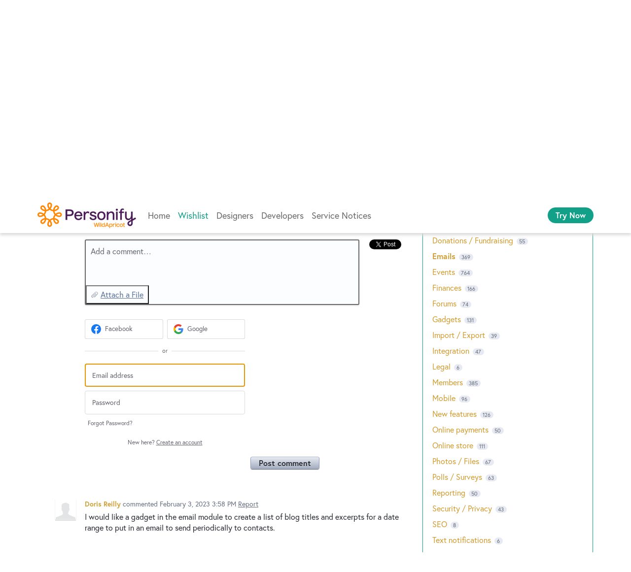

--- FILE ---
content_type: text/html; charset=utf-8
request_url: https://forums.wildapricot.com/forums/308932-wishlist/suggestions/33860890-capability-to-add-existing-blog-entries-to-newslet
body_size: 21664
content:
<!DOCTYPE html>
<html lang="en" class="ltr ">
<head><script>(function(w,i,g){w[g]=w[g]||[];if(typeof w[g].push=='function')w[g].push(i)})
(window,'G-0FDHJSJLBY','google_tags_first_party');</script><script async src="/0u78/"></script>
			<script>
				window.dataLayer = window.dataLayer || [];
				function gtag(){dataLayer.push(arguments);}
				gtag('js', new Date());
				gtag('set', 'developer_id.dYzg1YT', true);
				gtag('config', 'G-0FDHJSJLBY');
			</script>
			
  <meta http-equiv="X-UA-Compatible" content="IE=Edge,chrome=1">
  <meta charset="utf-8">
  <title>Capability to add existing blog entries to newsletter – WildApricot Forums</title>
  <meta name="viewport" content="width=device-width, initial-scale=1">
  <meta name="csrf-param" content="authenticity_token" />
<meta name="csrf-token" content="_m0gSOnazsuiL1iyIjCD60dOr7HqPuJANHdxABNn3ydQ6c4XQVa5XUiqcUDtYyBJNV94v7c2vNFUnEjAiWbnng" />
    <link rel="canonical" href="https://forums.wildapricot.com/forums/308932-wishlist/suggestions/33860890-capability-to-add-existing-blog-entries-to-newslet" />

    <script type="text/javascript">
    (function(window) {
      var methods = ['log', 'dir', 'trace'];
      
      if (typeof window.console === 'undefined') {
        window.console = {};
      }
      
      for (var i in methods) {
        if (!(methods[i] in window.console)) {          
          window.console[methods[i]] = function() {};
        }
      }
      
    }(window));    
  </script>

  <script>
    window.UserVoice || (window.UserVoice = []);
  </script>

    <link rel="alternate" type="application/json+oembed" href="https://forums.wildapricot.com/api/v1/oembed.json?url=https%3A%2F%2Fforums.wildapricot.com%2Fforums%2F308932-wishlist%2Fsuggestions%2F33860890-capability-to-add-existing-blog-entries-to-newslet" title="Capability to add existing blog entries to newsletter" />
  <link rel="alternate" type="text/xml+oembed" href="https://forums.wildapricot.com/api/v1/oembed.xml?url=https%3A%2F%2Fforums.wildapricot.com%2Fforums%2F308932-wishlist%2Fsuggestions%2F33860890-capability-to-add-existing-blog-entries-to-newslet" title="Capability to add existing blog entries to newsletter" />

  <meta property="og:title" content="Capability to add existing blog entries to newsletter"/>
  <meta property="og:description" content="Instead of cutting and pasting our most recent blog entries into a newsletter, it would be much handier to be able to add the blog entries we&#39;ve already included in the blog - something like the ability to drop the blog gadget into the newsletter.  Useful options to include would be a &quot;number of entries&quot; option(e.g. add last N entries) and also the option to have a &#39;read more&#39; button where the user needs to go to click the link and go to the site (and log in if needed) to read further."/>
  <meta property="og:type" content="article"/>
  <meta property="og:url" content="https://forums.wildapricot.com/forums/308932-wishlist/suggestions/33860890-capability-to-add-existing-blog-entries-to-newslet"/>
  <meta property="og:image" content="https://assets.uvcdn.com/images/logos/uservoice-logomark.png"/>
  <meta property="og:site_name" content="WildApricot Forums"/>


  <link rel="stylesheet" href="https://assets.uvcdn.com/pkg/clients/site2/index-9c56ab4a39505ec7480441b2f8a4d8746ea0edbab756a5f15907a9ffe7fbad4b.css" media="all" />

  <!--[if lt IE 7]>
    <link rel="stylesheet" href="https://assets.uvcdn.com/pkg/clients/site2/ie-6f6256efa8fcab0da2c5c83d6ccddaabe16fdd607b4f9e01ad9efe887b491c11.css" media="screen" />
  <![endif]-->

  <!--[if lt IE 9]>
    <script src="https://assets.uvcdn.com/pkg/clients/site2/lt_IE_9-5d621b8b38991dde7ef0c335fc7cc90426c625e325949517b23be2141b721a05.js"></script>
  <![endif]-->

  <style type="text/css">

  /*
  -----------------------------------------------------------
    Link color
  -----------------------------------------------------------
  */

  .uvCustomLink-color,
  a,
  .uvHelp,
  .uvTabSelect,
  .uvTab-dropdown .uvFieldPlaceholder,
  .uvModule-session .vcard .uvRememberMe a,
  .uvModule-session .uvModuleSection-signin a,
  .uvBreadcrumbs,
  .uvStyle-linkArrow {
    color: #d09d30;
  }

  .uvCustomLink-background,
  .uvTab-selected,
  .uvTab-selected .uvFieldSelect,
  .uvPagination .current {
    background-color: #d09d30;
  }

  /*
  -----------------------------------------------------------
    Primary color
  -----------------------------------------------------------
  */

  .uvCustomPrimary-color {
    color: #0d0d0d;
  }

  .uvCustomPrimary-background,
  .uvUserBadgeLabel {
    background-color: #0d0d0d;
  }

  .uvMasthead {
     background-color: #12a088;
   }
  .impScoreButton.selected {
    background: #0d0d0d;
  }

  /*
  -----------------------------------------------------------
    Background color
  -----------------------------------------------------------
  */

  .uvCustomBackground-color {
    color: #12a088;
  }

  .uvCustomBackground-background {
    background-color: #12a088;
  }

  /*
  -----------------------------------------------------------
    Status colors
  -----------------------------------------------------------
  */

  .uvStyle-status-current-issue {
    background-color: #FF8A0D;
    color: #FFF;
  }
  .uvStyle-status-work-in-progress {
    background-color: #10B807;
    color: #FFF;
  }
  .uvStyle-status-beta {
    background-color: #03EDC2;
    color: #FFF;
  }
  .uvStyle-status-resolved {
    background-color: #6FBEE8;
    color: #FFF;
  }
  .uvStyle-status-archived {
    background-color: #878787;
    color: #FFF;
  }
</style>


  <meta http-equiv="X-UA-Compatible" content="IE=Edge">
<meta http-equiv="Content-Type" content="text/html; charset=UTF-8">

<link rel="apple-touch-icon" sizes="180x180" href="https://s.wildapricot.net/StaticImages/v3/Favicon/apple-touch-icon.png">
<link rel="icon" type="image/png" sizes="32x32" href="https://s.wildapricot.net/StaticImages/v3/Favicon/favicon-32x32.png">
<link rel="icon" type="image/png" sizes="16x16" href="https://s.wildapricot.net/StaticImages/v3/Favicon/favicon-16x16.png">
<link rel="manifest" href="https://s.wildapricot.net/StaticImages/v3/Favicon/manifest.json">
<link rel="mask-icon" href="https://s.wildapricot.net/StaticImages/v3/Favicon/safari-pinned-tab.svg" color="#ff8703">
<link rel="shortcut icon" href="https://s.wildapricot.net/StaticImages/v3/Favicon/favicon.ico">
<meta name="apple-mobile-web-app-title" content="WildApricot">
<meta name="application-name" content="WildApricot">
<meta name="msapplication-TileColor" content="#603cba">
<meta name="msapplication-config" content="https://s.wildapricot.net/StaticImages/v3/Favicon/browserconfig.xml">
<meta name="theme-color" content="#ffffff">

<meta name="viewport" content="width=device-width, initial-scale=1">
<meta name="monitoring" content="monitoring_forums"> 

<meta name="description" content="User Community for Membership Software by WildApricot, maker of membership website and event registration online tools for non profits, clubs and associations">
<meta name="keywords" content="Non-profits, association management, event management, membership management software, online registrations">

<meta name="y_key" content="3eb0fa3028b2f6c2">
<link href="https://plus.google.com/113345547999145227568" rel="publisher">

<link rel="stylesheet" type="text/css" href="https://use.typekit.net/xtj1nmg.css">
<link rel="stylesheet" type="text/css" href="https://kit-pro.fontawesome.com/releases/latest/css/pro.min.css">
<link rel="stylesheet" type="text/css" href="https://s.wildapricot.net/Styles/v100/WildApricot.css">

    <style type="text/css">
      .uvModuleSection-signin uv-auth {
    position: absolute !important;
    top: 0px !important;
}

// Pre 2023.12.12

.waHeader .inner {
    max-width: 1160px;
}

.uvCol-8 {
    padding: 0;
}

div.uvModule.uvModule-topSidebar {
    display: none;
}

div#anony {
    margin-top: 15px;
}


.uvField-name {
    background-color: white!important;
    border: 2px black dashed!important;
}

.uvField-idea {
    font-size: 16px;
}

.uvIdeaVoteBadge {
    width: 80px;
}

div.uvForumSearchResults:focus {
    outline: none !important;
}

div.uvForumSearchResults-container ol > li:nth-child(1) {
    background-color: #ebd990;
    padding: 16px 16px 16px 112px !important;
}

div.uvForumSearchResults-container ol > li:nth-child(1) .uvIdeaVoteBadge {
  top: 16px;
  left: 16px;
}

.uvStyle-meta {
    font-size: 100%;
}

/*admin badge*/
.uvCustomPrimary-background, .uvUserBadgeLabel {
    background-color: #006F3B!important;
}

.uvUserBadgeLabel {
    background-color: #8F9BB3;
    display: block;
    color: #F0FFF8;
    font-size: 10px;
    font-weight: normal;
    line-height: 2em;
    overflow: hidden;
    text-align: center;
    text-decoration: none;
    text-shadow: none;
    text-transform: uppercase;
    white-space: nowrap;
    width: 100%;
}

/*comments */
.uv-forum-308923 .uvForm-comments {
    display: none;
}

.uvForumFilter-user + .uvListItem-category {
    border-top: white;
}

.typeset caption,
.typeset dl,
.typeset dd,
.typeset figcaption,
.typeset figure,
.typeset h1,
.typeset h2,
.typeset h3,
.typeset h4,
.typeset h5,
.typeset h6,
.typeset p,
.typeset pre,
.typeset table,
.typeset ol,
.typeset ul {
  margin: 16px 0;
}

.uvIdeaMeta {
    color: #666F80;
    font-size: 16px;
    margin-bottom: 16px;
}

.uvPagination .current {
    font-style: normal;
}

.uvField {
    border: 2px solid #696969;
    box-shadow: none;
    margin-bottom: 16px;
}

.uvField-focus {
    border-color: #12a089;
    outline: none !important;
}

.uvFieldSelect {
    line-height: 150%;
}

.uvFieldPlaceholder,
.uvFieldPassword,
.uvFieldText,
.uvFieldSelect,
.uvFieldTextarea {
    line-height: 150%;
}

.uvFieldPlaceholder {
    text-overflow: ellipsis;
    width: 100%;
    overflow: hidden;
    white-space: nowrap;
    padding-right: 18px;
    box-sizing: border-box;
}

.uvField-select {
  display: block;
}

.uvField-select .uvFieldPlaceholder {
    position: absolute;
    margin-bottom: 0;
    padding-right: 0;
}

.uvAddAttachment {
    background-position: 8px center;
    font-size: 16px;
    line-height: 150%;
}

.uvStyle-button:hover,
.uvStyle-button:focus,
.uvStyle-button:active {
    background: #25b123;
    background: -moz-linear-gradient(0% 100% 90deg, #40bd33, #1aa720);
    background: -webkit-gradient(linear, 0% 0%, 0% 100%, from(#1aa720), to(#40bd33));
    border-color: #06760b;
    -moz-box-shadow: inset 0 1px 0 0 #5cc051;
    -webkit-box-shadow: inset 0 1px 0 0 #5cc051;
    box-shadow: inset 0 1px 0 0 #5cc051;
    text-shadow: 0 -1px 1px #198d18;
}

.uvTabs {
    font-size: 16px;
}

.uvTab {
	  outline: none !important;
    margin-bottom: 8px;
}

.uvTab-selected {
    margin-bottom: 3px;
}

.uvCustomLink-background,
.uvTab-selected,
.uvPagination .current {
    background-color: #12a089;
	  border: none !important;
    color: #ffffff !important;
}

.uvModuleSection-search {
    display: none;
}

.uvModuleSection-settings {
    font-size: 16px;
}

/* container */
.uvBody {
    position: relative;
    margin: 0 auto;
    max-width: 1160px;
    padding: 16px;
    box-sizing: border-box;
}

/* content */

.uvBreadcrumbs {
    font-size: 14px;
    line-height: 14px;
/*    margin-bottom: 0;*/ 
/* EZ: it spoils appearance on some forums, too close to title of a topic */
}

.uv-profile-page .uvForumIndex {
    padding-top: 20px;
}

.uvForumMessage {
    margin-top: 15px;
}

.uvModule-message {
    margin: 10px 0 20px 0;
}

.uvPageContainer {
    height: 100%;
}

.uvPageHeader {
    margin-bottom: 0;
    min-height: 0;
}

.uvPageTitle {
    font-size: 32px;
    font-weight: bold;
}

.uv-suggestion-page .uvPageTitle {
    display: none;
}

.uvIdeaHeader {
    padding-top: 0;
}

.uvIdea {
    clear: both;
    margin: 0 0 40px 0 !important;
    min-height: 70px;
    padding-left: 96px !important;
    position: relative;
}

.uvList-ideas .uvUserAction,
.uvUserAction-suggestIdea {
    margin-bottom: 0;
    min-height: 20px;
    padding: 5px 13px 1px 30px;
    background: rgb(249, 249, 249);
}

.uvList-ideas .uvUserBadge,
.uvUserAction-suggestIdea .uvUserBadge {
    margin: 4px 0 0 0;
}

.uvList-ideas .uvIdeaDescription {
    font-size: 16px;
    margin-bottom: 0;
}

.uvForumCreateIdea-new {
    max-width: none;
}

.uvForumCreateIdeaLegend {
    font-size: 16px;
    color: #333333;
}

.uvForumCreateIdeaLegend:empty {
    display: none;
}

.uvIdeaTitle,
.uvIdeaTitle a,
.uvIdeaTitle a:link,
.uvIdeaTitle a:active,
.uvIdeaTitle a:hover,
.uvIdeaTitle a:visited {
    font-size: 20px;
    margin-top: 0;
}

.uvCustomPrimary-background,
.uvUserBadgeLabel {
    background-color: #ffc300;
}

.uvModule-featuredForum .uvModuleSection-featuredIdeas {
    width: 100%;
}

.uvUserAction {
    font-size: 14px;
}

.uvUserActionBody {
    font-size: 16px;
}

.uvTab-selected .uvFieldSelect {
    background-color: transparent;
    color: #ffffff;
    max-width: auto !important;
}

/*response */
.uvUserActionHeader .uvStyle-separator {
    display:none;
}

.uvModule {
    font-size: 16px;
    background-color: #ffffff;
    border: 1px solid #12a089;
}

/* user area */
.uvModule-session {
    padding: 16px !important;
    margin-bottom: 16px;
}

.uvModule-session .vcard {
    margin-bottom: 16px;
    display: flex;
    align-items: center;
    padding: 0 !important;
}

.uvModule-session .vcard a {
    display: flex;
    align-items: center;
}

.uvModule-session .uvUserBadge {
    position: relative;
    margin: 0 16px 0 0;
}

.uvModule-session .uvUserNav {
    font-size: 16px;
	  padding: 0 !important;
}

.uvModule-session .uvModuleSection-signin {
    margin-left: 0;
    padding: 0 0 0 52px;
    display: flex;
    align-items: center;
    min-height: 40px;
    background: url([data-uri]) left center no-repeat;
}

.uvModule-session .uvStyle-signin,
.uvModule-session .uvStyle-signin-sso {
    margin: 0;
    font-size: 16px;
    line-height: 150%;
}

wp-loading.hydrated .uvModule-session .uvStyle-signin,
wp-loading.hydrated .uvModule-session .uvStyle-signin-sso {
    visibility: visible !important;
}

.uvModule-session .uvjSigninStandalone {
    width: auto;
    height: auto;
    margin: -40px 0 0 -52px;
    position: relative;
}

.uvModule-session uv-auth:not(.uv-auth-sso) {
    position: absolute;
    right: 0;
    top: 90px;
    border-bottom: 1px solid #12a089;
    padding: 0;
}
.uvModule-session uv-auth:not(.uv-auth-sso) .uv-auth-card-border {
    display: none;
}

.uvModule-session .uvStyle-signin a,
.uvModule-session .uvStyle-signin-sso a,
.uvModule-session .uvStyle-signout a {
    font-weight: bold;
    text-decoration: underline;
}

.uvFieldEtc {
    font-size: 14px;
}

.submit_region {
    flex-wrap: wrap-reverse;
}

.uvStyle-cancel {
    font-size: 16px;
    margin-bottom: 16px;
    padding: 0 16px;
}

.submit_region .uvStyle-cancel {
    margin-bottom: 0;
}

.submit_region .uvFieldEtc-submit-button {
    margin: 0 !important;
}

.uvRememberMe {
    font-size: 16px;
    display: flex;
    align-items: center;
    margin-left: 0.5em;
}

.uvRememberMe a {
    text-decoration: underline;
}

/* sidebar */

.uvModuleSectionHeader {
display:none;
}

.uvListItem-newIdea {
display:none;
}

.uvIdeaComments .uvUserAction-comment {
    margin-bottom: 0;
}

.uvModule-feedback .uvHeader-previousForum {
    font-weight: bold;
}

.uvNavListItemTitle {
    display: none;
}

.uvNavListItem-feedback:before {
    display: block;
    content: "Forums";
    font-size: 20px;
    line-height: 150%;
    font-weight: bold;
    margin-bottom: 8px;
}

.uvNavListItem-search,
.uvNavListItem-feedback,
.uvNavListItem-contactus,
.uvNavListItem-helpdesk,
.uvNavListItem-home {
    padding-left: 0;
}

.uvNavListItem-search,
.uvNavListItem-feedback {
    background-image: none;
}

.uvNavListItem-home {
    display:none;
}

.uvModule-feedback .uvModuleSectionHeader,
.uvModule-helpdesk .uvModuleSectionHeader {
    font-size: 16px;
    line-height: 150%;
}

.uvForumFilter-user {
    font-weight: bold;
}

.uvForumFilter-user + .uvListItem-category {
    border-top: 3px double #cfd7e6;
    padding-top: 13px;
    margin-top: 13px;
}

.uvList,
.uvListItem {
    font-size: 16px;
    line-height: 150%;
}

.uvFieldButtonImage-sidebar {
    height: 22px;
}

.uvField-logged_in,
.uvField-provider {
    font-size: 16px;
    line-height: 150%;
}

.uvSignin {
    margin-bottom: 16px;
}

.uvSignin-logged_in .uvField-logged_in {
    padding: 9px;
}

.uvSignin-logged_in .uvField-authentication + div {
    margin-top: 0 !important;
}

/* clears the 'X' from Internet Explorer */
inputr[type=search]::-ms-clear,
input[type=search]::-ms-reveal {
  display: none;
  width: 0;
  height: 0; 
}

/* clears the 'X' from Chrome */
input[type="search"]::-webkit-search-decoration,
input[type="search"]::-webkit-search-cancel-button,
input[type="search"]::-webkit-search-results-button,
input[type="search"]::-webkit-search-results-decoration {
  display: none; 
}

/* other */

/* EZ: making font size slightly smaller for current admin response */
.uvUserAction.uvUserAction-admin-response {
    background-color: #fff /*#fffdf6 #F3F6FA */;
}

.uvUserAction-admin-response .uvUserActionBody p,
.uvIdeaMeta a,
.uvIdeaMeta span,
.uvIdeaMeta button {
    font-size: 16px;
}

.uvIdeaVoteFormToggle {
    max-width: calc(100vw - 32px);
}

.uvPreviousAdminResponsesToggle {
/*    display: none;*/
}

.uvField-error {
    background-color: white !important;    
    border-color: rgb(255, 195, 0) !important; 
}

.uvIdeaVoteCount {
    font-size: 14px;
}

/* hidden forums */

/*Archive*/
.uv-forum-308920 #create_idea,
.uv-forum-308920 .uvTabs,
.uv-forum-308920 .uvIdeaVoteBadge {
    display: none;
}

.uv-forum-308920 .uvPageHeader {
    border-bottom: 3px double #cfd7e6;
    margin-bottom: 50px;
}

.uv-forum-308920 .uvIdea {
    margin: 0 0 0 0;
    padding-left: 0;
}

/* Service notices */
.uv-forum-308923 #create_idea,
.uv-forum-308923 .uvForumCreateIdea,
.uv-forum-308923 .uvIdeaVoteCount,
.uv-forum-308923 .uvForumFilter-hot,
.uv-forum-308923 .uvForumFilter-top,
.uv-forum-308923 .uvForumFilter-my-feedback,
.uv-forum-308923 .uvForumFilter-new,
/* by EZ - not needed
.uv-forum-308923 .uvForumFilter-new span.uvTabContent,
.uv-forum-308923 .uvForumFilter-new span.uvTabExtended,
.uv-forum-308923 .uvForumFilter .uvForumFilter-new,
*/
.uv-forum-308923 .uvTab uvTab-selected {
    display: none;
}

.uv-user-admin.uv-forum-308923 #create_idea {
    display: block;
}

.uv-user-admin.uv-forum-308923 .uvPageHeader {
    border-bottom: none;
    margin-bottom: 0;
}

body.uv-forum-308923 .uvTabs {
    display: none; /* EZ - hide filter dropdown completely */
}

/*
body.uv-forum-308923 .uvListItem-noresults {
    float: left;
    background-color: #fff;
    border: none;
}
*/

/* EZ: below changes default text (No ideas...) to better one */
body.uv-forum-308923 .uvListItem-noresults {
    text-indent: -9999px;
    line-height: 0; /* Collapse the original line */
}

body.uv-forum-308923 .uvListItem-noresults::after {
    content: "~ All good, no planned maintenance or known issues ~";
    text-indent: 0;
    display: block;
    line-height: initial; /* New content takes up original line height */
}

/* Other */
.uv-suggestion-page .uvPageHeader {
    border-bottom: none;
}

/* follow button */

.uvStyle-button,
.uvStyle-button:after {
    display: block;
    font-size: 16px;
    line-height: 150%;
}

.uv-forum-308923 .uvIdeaVoteFormTriggerState-no_votes,
.uv-forum-308923 .uvIdeaVoteFormTriggerState-you_voted {
    font-size: 0 !important;
}

.uv-forum-308923 .uvIdeaVoteFormTriggerState-no_votes:after {
    content: "Follow";
}

.uv-forum-308923 .uvIdeaVoteFormTriggerState-you_voted:after {
    content: "Following";
}

/*discussion forum*/
.uv-forum-308929 .uvIdeaVoteCount{
    display: none;
}

.uv-forum-308929 .uvIdeaVoteFormTriggerState-no_votes,
.uv-forum-308929 .uvIdeaVoteFormTriggerState-you_voted {
    font-size: 0 !important;
}

.uv-forum-308929 .uvIdeaVoteFormTriggerState-no_votes:after {
    content: "Follow";
}

.uv-forum-308929 .uvIdeaVoteFormTriggerState-you_voted:after {
    content: "Following";
}


/* reorder forums */
/* EZ - deleted reordering 
.uvListItem-forum:nth-child(1) { position: relative; top: 96px; }
.uvListItem-forum:nth-child(2) { position: relative; top: 120px; }
.uvListItem-forum:nth-child(3) { position: relative; top: -24px; }
.uvListItem-forum:nth-child(4) { position: relative; top: -24px; }
.uvListItem-forum:nth-child(5) { position: relative; top: -24px; }
.uvListItem-forum:nth-child(6) { position: relative; top: 0px; }
.uvListItem-forum:nth-child(7) { position: relative; top: -144px; }
*/

/* Issue MAR-956: Social sign-in buttons are floating above Uservoice menu bar */
.uvFieldEtc {
    z-index: 1;
}

/* Make container not hidden behind header */
@media screen and (max-device-width: 800px), screen and (max-width: 800px) {
    .uvRow, .body, .uvContainer {
        min-width: 0;
    }

    h2 {
        text-align: left;
    }
}
    </style>

  <link rel="stylesheet" href="/auth-component/uv-auth/uv-auth.css">
<script type="module" src="/auth-component/uv-auth/uv-auth.esm.js"></script>
<script nomodule src="/auth-component/uv-auth/uv-auth.js"></script>

  <script src="https://js.pusher.com/8.3.0/pusher.min.js"></script>
  <script>
    window.UV_PUSHER_APP_KEY = '697328be2c49905dd5c6';
    window.UV_PUSHER_APP_CLUSTER = 'mt1';
  </script>



  <script type="module" src="/web-portal-components/wp-components/wp-components.esm.js"></script>
<script nomodule src="/web-portal-components/wp-components/wp-components.js"></script>

</head>

<body class="uv-primaryColor-dark uv-locale-en uv-direction-ltr uv-forum uv-forum-308932 uv-no-user uv-suggestion-page">
  <a class="show-on-focus uvCustomPrimary-background" href="#start-of-content">Skip to content</a>
  <wp-loading>

  <div id="fb-root"></div>
  <div class="uvPageContainer">

    <div class="waHeader">
    <div class="fixed">
        <div class="inner fixedWidth">
            <div class="logo">
                <a href="https://www.wildapricot.com/">
                    <img alt="Membership Software - WildApricot" title="Membership Software - WildApricot" src="https://s.wildapricot.net/StaticImages/v7/Logo/WildApricot.png" />
                </a>
            </div>
            <div class="container1 grow">
                <div class="container2 grow">
                    <div class="menuHeaderContainer menuContainer">
                        <div class="menuHeader menu">
                            <div class="menuLevel1 static current">
                                <div class="inner">
                                    <ul>
                                        <li class="other itemLevel1 static dynamic"><a href="https://www.wildapricot.com/">Home</a></li>
                                        <li class="other itemLevel1 static dynamic"><a href="https://forums.wildapricot.com/forums/308932-wishlist">Wishlist</a></li>
                                        <li class="other itemLevel1 static dynamic"><a href="https://forums.wildapricot.com/forums/308926-designers">Designers</a></li>
                                        <li class="other itemLevel1 static dynamic"><a href="https://forums.wildapricot.com/forums/309658-developers">Developers</a></li>
                                        <li class="other itemLevel1 static dynamic"><a href="https://forums.wildapricot.com/forums/308923-service-notices">Service Notices</a></li>
                                    </ul>
                                </div>
                            </div>
                        </div>
                    </div>
                </div>
                <div class="container3">
                    <div>
                        <span class="button-holder button-holder-center"><a title="Try Now" class="button button-small button-solid button-trial" rel="nofollow" href="https://register.wildapricot.com/">Try Now</a></span>
                    </div>
                </div>
            </div>
            <div class="hamburger">
                <a class="button-menu"><i class="fas fa-bars"></i></a>
            </div>
        </div>
    </div>
</div>

    






<div class="uvContainer uvBody">
  <div class="uvForumsBackground uvSoftGrayBackground"></div>
  <div class="uvRow ">
    <div class="uvCol-8">
      <div id="start-of-content" tabindex="-1"></div>

      <!-- Idea -->
          <header class="uvPageHeader">
  <h1 class="uvPageTitle uvCustomPrimary-color">Type in your suggestion - new feature or improvement idea</h1>
  <div class="uvBreadcrumbs">
    <a href="/forums/308932-wishlist">&larr; Wishlist</a>
  </div>
  

  
</header>



        <article class="uvIdea uvIdea-show color-link-border">
          <div class="uvIdeaHeader">
  <h1 class="uvIdeaTitle color-link">
    
      Capability to add existing blog entries to newsletter
  </h1>
    <div class="uvIdeaDescription typeset">
      
        <div class="typeset"><p>Instead of cutting and pasting our most recent blog entries into a newsletter, it would be much handier to be able to add the blog entries we&#39;ve already included in the blog - something like the ability to drop the blog gadget into the newsletter.  Useful options to include would be a &quot;number of entries&quot; option(e.g. add last N entries) and also the option to have a &#39;read more&#39; button where the user needs to go to click the link and go to the site (and log in if needed) to read further.</p>
</div>
    </div>
  
</div>

          <div class="uvIdeaVoteBadge">
              <div class="uvIdeaVoteCount" data-id="33860890">
                <strong>9</strong>
                <span> votes</span>
              </div>
            


<div uvSuggestionId="33860890" class="uvVoter uvVoter-logged_out uvVoterMode-voteable uvVoterStatus-open uvVoteLimit-unlimited" data-closed-reason="">
  <form novalidate class="uvIdeaVoteForm" onsubmit="return false;" method="post" action="" data-forum_id="308932" data-suggestion_id="33860890" >
    <input type="hidden" name="channel" value="portal"></input>
    <!-- Update to show number of votes cast -->
    <span class="uvIdeaVoteFormTrigger">
      <button class="uvIdeaVoteFormTriggerState-no_votes uvStyle-button">Vote</button>
      <button class="uvIdeaVoteFormTriggerState-you_voted uvStyle-button uvStyle-button-selected" id="uvIdeaVoteFormTriggerState-you_voted-33860890" data-singular="Voted!" data-plural="Voted!"></button>
      <button class="uvIdeaVoteFormTriggerState-out_of_votes uvStyle-button uvStyle-button-disabled uvTip" disabled title="You're out of votes">Vote</button>
      <button class="uvIdeaVoteFormTriggerState-voting_closed uvStyle-button uvStyle-button-disabled uvTip" disabled title="Voting has closed">Vote</button>

        <input type="hidden" name="to" value="1"></input>
    </span>
    <!--- end -->

    <div class="uvIdeaVoteFormToggle">
      <fieldset class="uvIdeaVoteFormFieldset">
        <div class="uvVoterSigninArea">
          
<uv-auth
  id="uv-signin-9038"
  class=""
  locale="en"
  mode=inline
  
  social-first
  data-type=""
  data-options="{&quot;display_logged_in&quot;:&quot;hidden&quot;,&quot;social_auth_only&quot;:false,&quot;custom_signin&quot;:true,&quot;inline_form_mode&quot;:true,&quot;show_login&quot;:true,&quot;header&quot;:&quot;\u003ch2\u003eWe&#39;re glad you&#39;re here\u003c/h2\u003e\u003cp\u003ePlease sign in to leave feedback\u003c/p\u003e&quot;}"
  
  
>
  <h2>We're glad you're here</h2><p>Please sign in to leave feedback</p>
</uv-auth>
<script type="text/javascript">
  var uvAuthElement = document.getElementById("uv-signin-9038");
  uvAuthElement.subdomainSettings = {"disable_uservoice_auth":false,"password_auth_required":true,"auth_providers":[{"preset_name":"facebook","url":"https://graph.facebook.com/oauth/authorize?client_id=1951193478523856\u0026redirect_uri=https%3A%2F%2Fauth.uservoice.com%2Ffacebook\u0026scope=email\u0026display=popup\u0026state=253281","button_label":"Facebook"},{"preset_name":"google","url":"https://auth.uservoice.com/google/253281","button_label":"Google"}],"logo_path":null,"form_text":{"loading":"Loading","cancel":"Cancel","region_label":"Sign in to UserVoice","email_label":"Email address","email_placeholder":"Email address","password_label":"Password","password_placeholder":"Password","name_label":"Display name (optional)","name_placeholder":"Your name","tos_checkbox_label_html":"I agree to the \u003ca href=\"/tos\" target=\"_blank\" rel=\"external\" title=\"Opens in new window\" class=\"color-link\"\u003eterms of service\u003c/a\u003e","tos_checkbox_title":"Terms of Service","gdpr_checkbox_label":"I agree to the storage of my email address, name, and IP address. This information and any feedback I provide may be used to inform product decisions and to notify me about product updates. (You can opt-out at any time.)","gdpr_checkbox_title":"Required Consent","remember_me_checkbox_label":"Remember me","remember_me_checkbox_title":"Remember Me","show_more_label":"Show more login options","show_less_label":"Show fewer login options","submit_signin_label":"Sign in","submit_create_label":"Sign up","email_invalid_error":"Please enter a valid email address.","password_required_error":"Please enter your password.","terms_invalid_error":"You must accept the terms to continue.","generic_error":"Something went wrong!","browser_error":"Cookie access is needed in order to sign you in. Please update your privacy settings to enable cross-site tracking or try using a different browser.","permissions_error":"You do not have the necessary permissions to access this content.","not_signed_in_error":"Sign in required to continue","success_heading":"Hooray!","success_message":"You're in, getting your page ready.","create_password_placeholder":"Create Password","verify_email_label":"Verify Email","set_password_label":"Set Password","verify_email_reset_pw_helper_text":"We need to verify your email first before resetting your password","verify_email_create_account_helper_text":"We need to verify your email first before creating your account","set_password_title":"Set a new password","first_things_first_title":"First things first!","confirm_password_placeholder":"Confirm Password","confirm_password_label":"Confirm Password","create_account_label":"Create Account","create_account_title":"Let's create your account!","password_invalid_error":"Please enter a valid password.","password_match_error":"Passwords must match.","change_password_label":"Change Password","go_to_login_label":"Go to login","go_to_settings_label":"Go to settings","current_password_placeholder":"Current Password","password_character_minimum":"Password needs at least 8 characters","password_upper_lower_case_required":"It must have at least one lower and one upper case character","password_symbol_required":"It needs at least one symbol ($, !, @, _, *, etc)","password_number_required":"Password must include one number or more","reset_password_label":"Reset Password","new_password_label":"New Password","password_in_email_error":"Your password cannot appear in your email address.","email_in_password_error":"Your email address cannot appear in your password.","username_in_password_error":"Your email username cannot appear in your password.","need_account_prompt":"New here?","need_account_cta":"Create an account","forgot_password":"Forgot Password?","confirm_email_header":"Check your email","confirm_email_body":"Confirm your email using the link sent to","confirm_email_footer":"Keep this box open and come back once you're done!","or":"or"}};
</script>
<div class="uvSignin-uv-auth">
  <div class="uvField uvField-logged_in uvField-first">
    <span>
      Signed in as <span class="logged_in_as"></span>
      (<a href="/logout">Sign out</a>)
    </span>
  </div>
</div>

            <div class="uvFormFlash uvFormFlash-error" tabindex="0">
    <div class="uvFormFlashMessage"></div>
    <a class="uvFormFlashClose" href="#close">Close</a>
  </div>

  <div class="uvFormFlash uvFormFlash-info" tabindex="0">
    <div class="uvFormFlashMessage"></div>
    <a class="uvFormFlashClose" href="#close">Close</a>
  </div>

            <div class="uvIdeaVoteButtons">
      <div class="submit_region auth-only">
        <button class="uvIdeaVoteButton uvFieldEtc-submit-button uvStyle-button" type="submit"
        value="subscribe" name="subscribe">Vote</button>
        <p style="margin-bottom: 0.5em">We’ll send you updates on this idea</p>
      </div>
  </div>

        </div>
      </fieldset>
    </div>
  </form>
</div>

          </div>


          <section class="uvIdeaSuggestors">
  <div class="uvUserAction uvUserAction-suggestIdea ">
    <div class="uvUserActionHeader">
      <span class="vcard"><a class="url" href="/users/774174577-awca"><span class="uvUserBadge"><img class="uvUserBadgePhoto photo" height="40" width="40" alt="" src="https://secure.gravatar.com/avatar/71d0300670b81a7f2da4ce42b46c674e?size=40&default=https%3A%2F%2Fassets.uvcdn.com%2Fpkg%2Fadmin%2Ficons%2Fuser_70-6bcf9e08938533adb9bac95c3e487cb2a6d4a32f890ca6fdc82e3072e0ea0368.png" /></span><span class="fn uvCustomLink-color">awca</span>
    </a></span>
 shared this idea
      <span class="uvStyle-meta">
        <span class="uvStyle-separator">&nbsp;&middot;&nbsp;</span>
        <time datetime="2018-04-05" pubdate>Apr 5, 2018</time>
          <span class="uvUserWithId-none-774174577">
            <span class="uvStyle-separator">&nbsp;&middot;&nbsp;</span>
            <a class="uvAnonymousOnly uvStyle-link" href="/site/signin?lang=en">Report…</a><button class="uvFlagObject uvUserOnly uvUserOnly-inline uvStyle-link" data-success="Reported" data-url="/api/v1/forums/308932-wishlist/suggestions/33860890-capability-to-add-existing-blog-entries-to-newslet/flags?code=inappropriate" type="button">Report…</button>
          </span>
        <span class="uvUserWithId-inline-774174577" style="display:none">
          <span class="uvStyle-separator">&nbsp;&middot;&nbsp;</span>
          <a class="uvSuggestion-dissociate" rel="nofollow noopener noreferrer" title="Delete idea Capability to add existing blog entries to newsletter" data-supporters-count="9" data-redirect-to="/forums/308932-wishlist" data-url="/api/v1/forums/308932-wishlist/suggestions/33860890-capability-to-add-existing-blog-entries-to-newslet/dissociate" href="#">Delete…</a>
        </span>
        <span class="uvStyle-separator uvAdminOnly uvAdminOnly-inline">&nbsp;&middot;&nbsp;</span>
        <a rel="nofollow noopener noreferrer" class="uvAdminOnly uvAdminOnly-inline" data-iframe-target="_blank" href="/admin/v3/ideas/33860890/">Admin &rarr;</a>
      </span>
    </div>
  </div>
</section>


            <div class="uvScorer uvScorer-logged_out">
  <form novalidate class="uvIdeaScoreForm importScoreBorderTop" onsubmit="return false;" method="post" action="" data-forum_id="308932" data-suggestion_id="33860890" data-importance_score="" data-importance_score_id="">
    <fieldset class="impScoreButtonContainer" aria-labelledby="importance_score_33860890">
      <legend id="importance_score_33860890">How important is this to you?</legend>
      <div class="impScoreButtonGroup" data-name="importance-score-button-group-33860890">
        <button disabled class="impScoreButton" type="submit" id="importance-1-33860890" tabindex="0" name="importance_score_value" value="1">
          Not at all
            <span class="tooltiptext">You must login first!</span>
        </button>
        <button disabled class="impScoreButton" type="submit" id="importance-2-33860890" tabindex="0" name="importance_score_value" value="2">
          Important
            <span class="tooltiptext">You must login first!</span>
        </button>
        <button disabled class="impScoreButton" type="submit" id="importance-3-33860890" tabindex="0" name="importance_score_value" value="3">
          Critical
            <span class="tooltiptext">You must login first!</span>
        </button>
          <h6 aria-live="polite" role="status" hidden class="scoreNotification"></h6>
        <input data-name="importance-score-33860890" type="hidden" name="importance_score" value=""></input>
        <input data-name="importance-score-id-33860890" type="hidden" name="importance_score_id" value=""></input>
        <input type="hidden" name="channel" value="portal"></input>
      </div>
    </fieldset>


    <div class="uvIdeaScoreFormToggle">
      <fieldset class="uvIdeaScoreFormFieldset">
        <div class="uvScorerSigninArea">
          
<uv-auth
  id="uv-signin-8019"
  class=""
  locale="en"
  mode=inline
  
  social-first
  data-type=""
  data-options="{&quot;display_logged_in&quot;:&quot;hidden&quot;,&quot;social_auth_only&quot;:false,&quot;custom_signin&quot;:true,&quot;inline_form_mode&quot;:true,&quot;show_login&quot;:true,&quot;header&quot;:&quot;\u003ch2\u003eWe&#39;re glad you&#39;re here\u003c/h2\u003e\u003cp\u003ePlease sign in to leave feedback\u003c/p\u003e&quot;}"
  
  
>
  <h2>We're glad you're here</h2><p>Please sign in to leave feedback</p>
</uv-auth>
<script type="text/javascript">
  var uvAuthElement = document.getElementById("uv-signin-8019");
  uvAuthElement.subdomainSettings = {"disable_uservoice_auth":false,"password_auth_required":true,"auth_providers":[{"preset_name":"facebook","url":"https://graph.facebook.com/oauth/authorize?client_id=1951193478523856\u0026redirect_uri=https%3A%2F%2Fauth.uservoice.com%2Ffacebook\u0026scope=email\u0026display=popup\u0026state=253281","button_label":"Facebook"},{"preset_name":"google","url":"https://auth.uservoice.com/google/253281","button_label":"Google"}],"logo_path":null,"form_text":{"loading":"Loading","cancel":"Cancel","region_label":"Sign in to UserVoice","email_label":"Email address","email_placeholder":"Email address","password_label":"Password","password_placeholder":"Password","name_label":"Display name (optional)","name_placeholder":"Your name","tos_checkbox_label_html":"I agree to the \u003ca href=\"/tos\" target=\"_blank\" rel=\"external\" title=\"Opens in new window\" class=\"color-link\"\u003eterms of service\u003c/a\u003e","tos_checkbox_title":"Terms of Service","gdpr_checkbox_label":"I agree to the storage of my email address, name, and IP address. This information and any feedback I provide may be used to inform product decisions and to notify me about product updates. (You can opt-out at any time.)","gdpr_checkbox_title":"Required Consent","remember_me_checkbox_label":"Remember me","remember_me_checkbox_title":"Remember Me","show_more_label":"Show more login options","show_less_label":"Show fewer login options","submit_signin_label":"Sign in","submit_create_label":"Sign up","email_invalid_error":"Please enter a valid email address.","password_required_error":"Please enter your password.","terms_invalid_error":"You must accept the terms to continue.","generic_error":"Something went wrong!","browser_error":"Cookie access is needed in order to sign you in. Please update your privacy settings to enable cross-site tracking or try using a different browser.","permissions_error":"You do not have the necessary permissions to access this content.","not_signed_in_error":"Sign in required to continue","success_heading":"Hooray!","success_message":"You're in, getting your page ready.","create_password_placeholder":"Create Password","verify_email_label":"Verify Email","set_password_label":"Set Password","verify_email_reset_pw_helper_text":"We need to verify your email first before resetting your password","verify_email_create_account_helper_text":"We need to verify your email first before creating your account","set_password_title":"Set a new password","first_things_first_title":"First things first!","confirm_password_placeholder":"Confirm Password","confirm_password_label":"Confirm Password","create_account_label":"Create Account","create_account_title":"Let's create your account!","password_invalid_error":"Please enter a valid password.","password_match_error":"Passwords must match.","change_password_label":"Change Password","go_to_login_label":"Go to login","go_to_settings_label":"Go to settings","current_password_placeholder":"Current Password","password_character_minimum":"Password needs at least 8 characters","password_upper_lower_case_required":"It must have at least one lower and one upper case character","password_symbol_required":"It needs at least one symbol ($, !, @, _, *, etc)","password_number_required":"Password must include one number or more","reset_password_label":"Reset Password","new_password_label":"New Password","password_in_email_error":"Your password cannot appear in your email address.","email_in_password_error":"Your email address cannot appear in your password.","username_in_password_error":"Your email username cannot appear in your password.","need_account_prompt":"New here?","need_account_cta":"Create an account","forgot_password":"Forgot Password?","confirm_email_header":"Check your email","confirm_email_body":"Confirm your email using the link sent to","confirm_email_footer":"Keep this box open and come back once you're done!","or":"or"}};
</script>
<div class="uvSignin-uv-auth">
  <div class="uvField uvField-logged_in uvField-first">
    <span>
      Signed in as <span class="logged_in_as"></span>
      (<a href="/logout">Sign out</a>)
    </span>
  </div>
</div>

            <div class="uvFormFlash uvFormFlash-error" tabindex="0">
    <div class="uvFormFlashMessage"></div>
    <a class="uvFormFlashClose" href="#close">Close</a>
  </div>

  <div class="uvFormFlash uvFormFlash-info" tabindex="0">
    <div class="uvFormFlashMessage"></div>
    <a class="uvFormFlashClose" href="#close">Close</a>
  </div>

          <div class="auth-only">
            <button class="uvIdeaScoreSubmitButton uvFieldEtc-submit-button uvStyle-button" type="submit">
              Submit Rating
            </button>
          </div>
        </div>
      </fieldset>
    </div>
  </form>
</div>


          <section class="uvIdeaStatus">
          </section>

          <section class="uvIdeaComments">
              <div class="uvIdeaShare">
                <div class="share-button"><a href="https://twitter.com/share" class="twitter-share-button" data-count="horizontal" data-url="https://forums.wildapricot.com/forums/308932-wishlist/suggestions/33860890-capability-to-add-existing-blog-entries-to-newslet" data-text="I support 'Capability to add existing blog entries to newsletter' - what do you think?" data-lang="en" data-related="uservoice:Feedback & Helpdesk powered by UserVoice.com">Tweet</a></div><script type="text/javascript" src="https://platform.twitter.com/widgets.js"></script>
                <div class="share-button fb-like" data-layout="button_count" data-width="50" data-show-faces="false"></div>
              </div>
                <form novalidate method="post" action="/api/v1/forums/308932/suggestions/33860890/comments.json" class="uvForm uvForm-comments"
                  uv-persist-key="253281-308932-33860890-site2-suggestion-comment-form" uv-persist-id="33860890">
                  <input type="hidden" name="authenticity_token" value="U1GcY_gucZSB4AlmxUU_0sNezs7BowAP0z7fcnuIbOT91XI8UKIGAmtlIJQKFpxwsU8ZwJyrXp6z1eay4YlUXQ" />
                  <input type="hidden" name="site2" value="true" />
                  <div class="uvField uvField-comment">
                    <label for="uvFieldTextarea-commentText33860890" class="uvFieldInner">
                      <span class="uvFieldPlaceholder">Add a comment…</span>
                      <textarea uv-persist-item="comment" id="uvFieldTextarea-commentText33860890" name="comment[text]" class="uvFieldTextarea"></textarea>
                    </label>
                    <div class="uvFileAttachments" id="uvjAttachmentHeader">
  <ul class="uvNewAttachments" style="display: none">
    <li class="uvNewAttachment" data-template="true" style="display: none">
      <input type="file" name="" id="" size="20" data-name="comment[attachments][]" class="uvFieldFile" title="Choose a File" />
      <button type="button" class="uvRemoveAttachment" id="remove-attachment">Remove Attachment</button>
    </li>
  </ul>
  <button type="button" class="uvAddAttachment" id="add-attachment">Attach a File</button>
</div>

                    <input type="hidden" name="iframe" />
                  </div>
                  <div>
                    
<uv-auth
  id="uv-signin-5110"
  class=""
  locale="en"
  mode=inline
  
  social-first
  data-type=""
  data-options="{&quot;display_logged_in&quot;:&quot;hidden&quot;,&quot;social_auth_only&quot;:false,&quot;custom_signin&quot;:true,&quot;inline_form_mode&quot;:true,&quot;show_login&quot;:true,&quot;header&quot;:&quot;\u003ch2\u003eWe&#39;re glad you&#39;re here\u003c/h2\u003e\u003cp\u003ePlease sign in to leave feedback\u003c/p\u003e&quot;}"
  
  
>
  <h2>We're glad you're here</h2><p>Please sign in to leave feedback</p>
</uv-auth>
<script type="text/javascript">
  var uvAuthElement = document.getElementById("uv-signin-5110");
  uvAuthElement.subdomainSettings = {"disable_uservoice_auth":false,"password_auth_required":true,"auth_providers":[{"preset_name":"facebook","url":"https://graph.facebook.com/oauth/authorize?client_id=1951193478523856\u0026redirect_uri=https%3A%2F%2Fauth.uservoice.com%2Ffacebook\u0026scope=email\u0026display=popup\u0026state=253281","button_label":"Facebook"},{"preset_name":"google","url":"https://auth.uservoice.com/google/253281","button_label":"Google"}],"logo_path":null,"form_text":{"loading":"Loading","cancel":"Cancel","region_label":"Sign in to UserVoice","email_label":"Email address","email_placeholder":"Email address","password_label":"Password","password_placeholder":"Password","name_label":"Display name (optional)","name_placeholder":"Your name","tos_checkbox_label_html":"I agree to the \u003ca href=\"/tos\" target=\"_blank\" rel=\"external\" title=\"Opens in new window\" class=\"color-link\"\u003eterms of service\u003c/a\u003e","tos_checkbox_title":"Terms of Service","gdpr_checkbox_label":"I agree to the storage of my email address, name, and IP address. This information and any feedback I provide may be used to inform product decisions and to notify me about product updates. (You can opt-out at any time.)","gdpr_checkbox_title":"Required Consent","remember_me_checkbox_label":"Remember me","remember_me_checkbox_title":"Remember Me","show_more_label":"Show more login options","show_less_label":"Show fewer login options","submit_signin_label":"Sign in","submit_create_label":"Sign up","email_invalid_error":"Please enter a valid email address.","password_required_error":"Please enter your password.","terms_invalid_error":"You must accept the terms to continue.","generic_error":"Something went wrong!","browser_error":"Cookie access is needed in order to sign you in. Please update your privacy settings to enable cross-site tracking or try using a different browser.","permissions_error":"You do not have the necessary permissions to access this content.","not_signed_in_error":"Sign in required to continue","success_heading":"Hooray!","success_message":"You're in, getting your page ready.","create_password_placeholder":"Create Password","verify_email_label":"Verify Email","set_password_label":"Set Password","verify_email_reset_pw_helper_text":"We need to verify your email first before resetting your password","verify_email_create_account_helper_text":"We need to verify your email first before creating your account","set_password_title":"Set a new password","first_things_first_title":"First things first!","confirm_password_placeholder":"Confirm Password","confirm_password_label":"Confirm Password","create_account_label":"Create Account","create_account_title":"Let's create your account!","password_invalid_error":"Please enter a valid password.","password_match_error":"Passwords must match.","change_password_label":"Change Password","go_to_login_label":"Go to login","go_to_settings_label":"Go to settings","current_password_placeholder":"Current Password","password_character_minimum":"Password needs at least 8 characters","password_upper_lower_case_required":"It must have at least one lower and one upper case character","password_symbol_required":"It needs at least one symbol ($, !, @, _, *, etc)","password_number_required":"Password must include one number or more","reset_password_label":"Reset Password","new_password_label":"New Password","password_in_email_error":"Your password cannot appear in your email address.","email_in_password_error":"Your email address cannot appear in your password.","username_in_password_error":"Your email username cannot appear in your password.","need_account_prompt":"New here?","need_account_cta":"Create an account","forgot_password":"Forgot Password?","confirm_email_header":"Check your email","confirm_email_body":"Confirm your email using the link sent to","confirm_email_footer":"Keep this box open and come back once you're done!","or":"or"}};
</script>
<div class="uvSignin-uv-auth">
  <div class="uvField uvField-logged_in uvField-first">
    <span>
      Signed in as <span class="logged_in_as"></span>
      (<a href="/logout">Sign out</a>)
    </span>
  </div>
</div>

                      <div class="uvFormFlash uvFormFlash-error" tabindex="0">
    <div class="uvFormFlashMessage"></div>
    <a class="uvFormFlashClose" href="#close">Close</a>
  </div>

  <div class="uvFormFlash uvFormFlash-info" tabindex="0">
    <div class="uvFormFlashMessage"></div>
    <a class="uvFormFlashClose" href="#close">Close</a>
  </div>

                  </div>
                  <div class='submit_region uvSignin'>
                    <button class="uvStyle-button" type="submit">Post comment</button>
                    <span class="uvFieldEtc-thinking">Submitting...</span>
                  </div>
                </form>
              <wp-toast id="comment-toast" ref="comment-toast" type="error" direction="top" start-position="5" width="400" duration="5000">
  An error occurred while saving the comment
</wp-toast>
<ul class="uvList uvList-comments" aria-live="polite">
    <li class="uvListItem">
      <article class="uvUserAction uvUserAction-comment">
  <div class="uvUserActionHeader">
    <span class="vcard"><a class="url" href="/users/6322667560-doris-reilly"><span class="uvUserBadge"><img class="uvUserBadgePhoto photo" height="40" width="40" alt="" src="https://secure.gravatar.com/avatar/81a13abbc8ca4ef1e9044e21423ef327?size=40&default=https%3A%2F%2Fassets.uvcdn.com%2Fpkg%2Fadmin%2Ficons%2Fuser_70-6bcf9e08938533adb9bac95c3e487cb2a6d4a32f890ca6fdc82e3072e0ea0368.png" /></span><span class="fn uvCustomLink-color">Doris Reilly</span>
    </a></span>
 commented
    <span class="uvStyle-meta">
      <span class="uvUserWithId-none-6322667560">
        <span class="uvStyle-separator">&nbsp;&middot;&nbsp;</span>
        <time datetime="2023-02-03" pubdate>February 3, 2023 3:58 PM</time>
          <span class="uvStyle-separator">&nbsp;&middot;&nbsp;</span>
          <a class="uvAnonymousOnly uvStyle-link" href="/site/signin?lang=en">Report</a><button class="uvFlagObject uvUserOnly uvUserOnly-inline uvStyle-link" data-success="Reported" data-url="/api/v1/forums/308932-wishlist/suggestions/33860890-capability-to-add-existing-blog-entries-to-newslet/comments/45988093/flags?code=inappropriate" type="button">Report</button>
      </span>
      <span class="uvUserWithId-inline-6322667560" style="display:none;">
          <span class="uvStyle-separator">&nbsp;&middot;&nbsp;</span>
          <a class="uvComment-edit" rel="nofollow" data-comment-id="45988093" href="/api/v1/forums/308932-wishlist/suggestions/33860890-capability-to-add-existing-blog-entries-to-newslet/comments/45988093">Edit…</a>
        <span class="uvStyle-separator">&nbsp;&middot;&nbsp;</span>
        <a class="uvComment-delete" rel="nofollow" title="Delete comment from Doris Reilly on February 3, 2023 3:58 PM" href="/api/v1/forums/308932-wishlist/suggestions/33860890-capability-to-add-existing-blog-entries-to-newslet/comments/45988093">Delete…</a>
      </span>
    </span>
  </div>
  <div class="uvUserActionBody ">
    
      <div class="typeset"><p>I would like a gadget in the email module to create a list of blog titles and excerpts for a date range to put in an email to send periodically to contacts.</p></div>
  </div>
  <div class="uvUserActionEdit" style="display: none">
    <div class="uvField uvField-comment">
  <label for="uvFieldTextarea-editText" class="uvFieldInner">
    <textarea id="uvFieldTextarea-editText" name="editText" class="uvFieldTextarea"></textarea>
  </label>
</div>
<button class="uvStyle-button save-comment" >Save</button>
<span class="uvFieldEtc-thinking">Submitting...</span>

  </div>
</article>

    </li>
</ul>

<div class="uvPagination">
  
</div>

<script id="uv-comments-list-item" type="text/x-jquery-tmpl">
  <li class="uvListItem">
    {{if (state == 'new' || state == 'filtered') && false}}
      <div class="uvNotice"><p>Awaiting moderator approval</p></div>
    {{else}}
    <article class="uvUserAction uvUserAction-comment">
      <div class="uvUserActionHeader">
        <span class="vcard"><a class="url" href="${creator.url}"><span class="uvUserBadge"><img width="40" src="${creator.avatar_url}" class="uvUserBadgePhoto photo" alt="Avatar"></span><span class="fn">${creator.name}</span></a></span> commented

        <span class="uvStyle-meta">
          <span class="uvStyle-separator">&nbsp;&middot;&nbsp;</span>
          <time pubdate="" datetime="">Just Now</time>
          <span class="uvUserWithId-inline-${creator.id}">
            <span class="uvStyle-separator">&nbsp;&middot;&nbsp;</span>
            <a href="/api/v1/forums/${forum_id}/suggestions/${suggestion_id}/comments/${id}" class="uvComment-edit" data-comment-id="${id}">Edit…</a>
            <span class="uvStyle-separator">&nbsp;&middot;&nbsp;</span>
            <a href="/api/v1/forums/${forum_id}/suggestions/${suggestion_id}/comments/${id}" class="uvComment-delete">Delete…</a>
          </span>
        </span>
      </div>
      <div class="uvUserActionBody">
        {{html formatted_text}}
      </div>
      <div class="uvUserActionEdit" style="display: none">
        <div class="uvField uvField-comment">
  <label for="uvFieldTextarea-editText" class="uvFieldInner">
    <textarea id="uvFieldTextarea-editText" name="editText" class="uvFieldTextarea"></textarea>
  </label>
</div>
<button class="uvStyle-button save-comment" >Save</button>
<span class="uvFieldEtc-thinking">Submitting...</span>

      </div>
      {{if formatted_attachments}}
      <div class="uvUserActionAttachments">
        {{html formatted_attachments}}
      </div>
      {{/if}}
    </article>
    {{/if}}

  </li>
</script>

          </section>

        </article>
      <!-- end -->

    </div>
    <div class="uvCol-4 uvSidebar uvCol-last">
      <div class="uvModule uvModule-session uvAuthModule" aria-live="polite" aria-relevant="additions removals">
  <section class="uvModuleSection uvModuleSection-userbox uvModuleSection-signin">
        <p class="uvStyle-signin">
      New and returning users may <a href="/signin">sign in</a>
    </p>

    
<uv-auth
  id="uv-signin-4565"
  class=""
  locale="en"
  
  
  social-first
  data-type="StandaloneSignin"
  data-options="{&quot;subclass&quot;:&quot;StandaloneSignin&quot;,&quot;show_login&quot;:true,&quot;header&quot;:&quot;\u003ch2\u003eWe&#39;re glad you&#39;re here\u003c/h2\u003e\u003cp\u003ePlease sign in to leave feedback\u003c/p\u003e&quot;}"
  
  
>
  <h2>We're glad you're here</h2><p>Please sign in to leave feedback</p>
</uv-auth>
<script type="text/javascript">
  var uvAuthElement = document.getElementById("uv-signin-4565");
  uvAuthElement.subdomainSettings = {"disable_uservoice_auth":false,"password_auth_required":true,"auth_providers":[{"preset_name":"facebook","url":"https://graph.facebook.com/oauth/authorize?client_id=1951193478523856\u0026redirect_uri=https%3A%2F%2Fauth.uservoice.com%2Ffacebook\u0026scope=email\u0026display=popup\u0026state=253281","button_label":"Facebook"},{"preset_name":"google","url":"https://auth.uservoice.com/google/253281","button_label":"Google"}],"logo_path":null,"form_text":{"loading":"Loading","cancel":"Cancel","region_label":"Sign in to UserVoice","email_label":"Email address","email_placeholder":"Email address","password_label":"Password","password_placeholder":"Password","name_label":"Display name (optional)","name_placeholder":"Your name","tos_checkbox_label_html":"I agree to the \u003ca href=\"/tos\" target=\"_blank\" rel=\"external\" title=\"Opens in new window\" class=\"color-link\"\u003eterms of service\u003c/a\u003e","tos_checkbox_title":"Terms of Service","gdpr_checkbox_label":"I agree to the storage of my email address, name, and IP address. This information and any feedback I provide may be used to inform product decisions and to notify me about product updates. (You can opt-out at any time.)","gdpr_checkbox_title":"Required Consent","remember_me_checkbox_label":"Remember me","remember_me_checkbox_title":"Remember Me","show_more_label":"Show more login options","show_less_label":"Show fewer login options","submit_signin_label":"Sign in","submit_create_label":"Sign up","email_invalid_error":"Please enter a valid email address.","password_required_error":"Please enter your password.","terms_invalid_error":"You must accept the terms to continue.","generic_error":"Something went wrong!","browser_error":"Cookie access is needed in order to sign you in. Please update your privacy settings to enable cross-site tracking or try using a different browser.","permissions_error":"You do not have the necessary permissions to access this content.","not_signed_in_error":"Sign in required to continue","success_heading":"Hooray!","success_message":"You're in, getting your page ready.","create_password_placeholder":"Create Password","verify_email_label":"Verify Email","set_password_label":"Set Password","verify_email_reset_pw_helper_text":"We need to verify your email first before resetting your password","verify_email_create_account_helper_text":"We need to verify your email first before creating your account","set_password_title":"Set a new password","first_things_first_title":"First things first!","confirm_password_placeholder":"Confirm Password","confirm_password_label":"Confirm Password","create_account_label":"Create Account","create_account_title":"Let's create your account!","password_invalid_error":"Please enter a valid password.","password_match_error":"Passwords must match.","change_password_label":"Change Password","go_to_login_label":"Go to login","go_to_settings_label":"Go to settings","current_password_placeholder":"Current Password","password_character_minimum":"Password needs at least 8 characters","password_upper_lower_case_required":"It must have at least one lower and one upper case character","password_symbol_required":"It needs at least one symbol ($, !, @, _, *, etc)","password_number_required":"Password must include one number or more","reset_password_label":"Reset Password","new_password_label":"New Password","password_in_email_error":"Your password cannot appear in your email address.","email_in_password_error":"Your email address cannot appear in your password.","username_in_password_error":"Your email username cannot appear in your password.","need_account_prompt":"New here?","need_account_cta":"Create an account","forgot_password":"Forgot Password?","confirm_email_header":"Check your email","confirm_email_body":"Confirm your email using the link sent to","confirm_email_footer":"Keep this box open and come back once you're done!","or":"or"}};
</script>
<div class="uvSignin-uv-auth">
  <div class="uvField uvField-logged_in uvField-first">
    <span>
      Signed in as <span class="logged_in_as"></span>
      (<a href="/logout">Sign out</a>)
    </span>
  </div>
</div>

      <div class="uvFormFlash uvFormFlash-error" tabindex="0">
    <div class="uvFormFlashMessage"></div>
    <a class="uvFormFlashClose" href="#close">Close</a>
  </div>

  <div class="uvFormFlash uvFormFlash-info" tabindex="0">
    <div class="uvFormFlashMessage"></div>
    <a class="uvFormFlashClose" href="#close">Close</a>
  </div>

  </section>
</div>

        <div class="uvModule uvModule-topSidebar">
    <div class="arrow_box" style="display:none;" id="anony">
    <p><b>Have you added your name yet?</b></p>
    <p> It would be hard for people to refer back to you as "Anonymous"...</p>
    <p>To add your name, use the "Settings" link above. You can also set other profile details there like picture.</p>
    <p>Thank you!</p>
</div>

  </div>

  
    <div class="uvModule uvModule-feedback">
      <header class="uvModuleHeader" style="display: none;">
        <h1 class="uvCustomPrimary-color"><span class="uvModuleTriggerTwirl"></span> Feedback</h1>
      </header>


      <section class="uvModuleSection uvModuleSection-categories">
          <h2 class="uvModuleSectionHeader uvCustomPrimary-color">
            <span class="uvHeader-previousForum">
              <a href="/forums/308932-wishlist">Wishlist</a>: 
            </span>
              <a href="/forums/308932-wishlist/suggestions/33860890-capability-to-add-existing-blog-entries-to-newslet?category_id=127219">
                Emails
              </a>
            </a>
          </h2>
        <h3 class="sr-only">Categories</h3>
        <ul class="uvList uvList-categories" aria-label="Categories">
            <li class="uvListItem uvListItem-newIdea"><a href="/forums/308932-wishlist">Post a new idea…</a></li>
          <li class="uvListItem " >
            <a href="/forums/308932-wishlist">All ideas</a>
          </li>
          <li class="uvListItem uvForumFilter-user">
            <a href="/forums/308932-wishlist/filters/my_feedback">My feedback</a>
          </li>
            <li class="uvListItem uvListItem-category " >
              <a href="/forums/308932-wishlist?category_id=127264" title="View all ideas in category Account administration">Account administration</a>
                <span class="uvListItemFooter uvStyle-count">59</span>
            </li>
            <li class="uvListItem uvListItem-category " >
              <a href="/forums/308932-wishlist?category_id=127192" title="View all ideas in category API">API</a>
                <span class="uvListItemFooter uvStyle-count">28</span>
            </li>
            <li class="uvListItem uvListItem-category " >
              <a href="/forums/308932-wishlist?category_id=127198" title="View all ideas in category Blogs">Blogs</a>
                <span class="uvListItemFooter uvStyle-count">60</span>
            </li>
            <li class="uvListItem uvListItem-category " >
              <a href="/forums/308932-wishlist?category_id=127204" title="View all ideas in category Chapters">Chapters</a>
                <span class="uvListItemFooter uvStyle-count">7</span>
            </li>
            <li class="uvListItem uvListItem-category " >
              <a href="/forums/308932-wishlist?category_id=127207" title="View all ideas in category Contacts">Contacts</a>
                <span class="uvListItemFooter uvStyle-count">95</span>
            </li>
            <li class="uvListItem uvListItem-category " >
              <a href="/forums/308932-wishlist?category_id=456907" title="View all ideas in category Dashboard">Dashboard</a>
                <span class="uvListItemFooter uvStyle-count">9</span>
            </li>
            <li class="uvListItem uvListItem-category " >
              <a href="/forums/308932-wishlist?category_id=127255" title="View all ideas in category Donations / Fundraising ">Donations / Fundraising </a>
                <span class="uvListItemFooter uvStyle-count">55</span>
            </li>
            <li class="uvListItem uvListItem-category uvListItem-selected" aria-current=&quot;page&quot;>
              <a href="/forums/308932-wishlist?category_id=127219" title="View all ideas in category Emails">Emails</a>
                <span class="uvListItemFooter uvStyle-count">369</span>
            </li>
            <li class="uvListItem uvListItem-category " >
              <a href="/forums/308932-wishlist?category_id=127234" title="View all ideas in category Events">Events</a>
                <span class="uvListItemFooter uvStyle-count">764</span>
            </li>
            <li class="uvListItem uvListItem-category " >
              <a href="/forums/308932-wishlist?category_id=127252" title="View all ideas in category Finances">Finances</a>
                <span class="uvListItemFooter uvStyle-count">166</span>
            </li>
            <li class="uvListItem uvListItem-category " >
              <a href="/forums/308932-wishlist?category_id=127210" title="View all ideas in category Forums">Forums</a>
                <span class="uvListItemFooter uvStyle-count">74</span>
            </li>
            <li class="uvListItem uvListItem-category " >
              <a href="/forums/308932-wishlist?category_id=127258" title="View all ideas in category Gadgets">Gadgets</a>
                <span class="uvListItemFooter uvStyle-count">131</span>
            </li>
            <li class="uvListItem uvListItem-category " >
              <a href="/forums/308932-wishlist?category_id=127279" title="View all ideas in category Import / Export">Import / Export</a>
                <span class="uvListItemFooter uvStyle-count">39</span>
            </li>
            <li class="uvListItem uvListItem-category " >
              <a href="/forums/308932-wishlist?category_id=127285" title="View all ideas in category Integration">Integration</a>
                <span class="uvListItemFooter uvStyle-count">47</span>
            </li>
            <li class="uvListItem uvListItem-category " >
              <a href="/forums/308932-wishlist?category_id=127288" title="View all ideas in category Legal">Legal</a>
                <span class="uvListItemFooter uvStyle-count">6</span>
            </li>
            <li class="uvListItem uvListItem-category " >
              <a href="/forums/308932-wishlist?category_id=127309" title="View all ideas in category Members">Members</a>
                <span class="uvListItemFooter uvStyle-count">385</span>
            </li>
            <li class="uvListItem uvListItem-category " >
              <a href="/forums/308932-wishlist?category_id=127312" title="View all ideas in category Mobile">Mobile</a>
                <span class="uvListItemFooter uvStyle-count">96</span>
            </li>
            <li class="uvListItem uvListItem-category " >
              <a href="/forums/308932-wishlist?category_id=127318" title="View all ideas in category New features">New features</a>
                <span class="uvListItemFooter uvStyle-count">126</span>
            </li>
            <li class="uvListItem uvListItem-category " >
              <a href="/forums/308932-wishlist?category_id=127213" title="View all ideas in category Online payments">Online payments</a>
                <span class="uvListItemFooter uvStyle-count">50</span>
            </li>
            <li class="uvListItem uvListItem-category " >
              <a href="/forums/308932-wishlist?category_id=333247" title="View all ideas in category Online store">Online store</a>
                <span class="uvListItemFooter uvStyle-count">111</span>
            </li>
            <li class="uvListItem uvListItem-category " >
              <a href="/forums/308932-wishlist?category_id=127321" title="View all ideas in category Photos / Files">Photos / Files</a>
                <span class="uvListItemFooter uvStyle-count">67</span>
            </li>
            <li class="uvListItem uvListItem-category " >
              <a href="/forums/308932-wishlist?category_id=333721" title="View all ideas in category Polls / Surveys">Polls / Surveys</a>
                <span class="uvListItemFooter uvStyle-count">63</span>
            </li>
            <li class="uvListItem uvListItem-category " >
              <a href="/forums/308932-wishlist?category_id=127333" title="View all ideas in category Reporting">Reporting</a>
                <span class="uvListItemFooter uvStyle-count">50</span>
            </li>
            <li class="uvListItem uvListItem-category " >
              <a href="/forums/308932-wishlist?category_id=127177" title="View all ideas in category Security / Privacy">Security / Privacy</a>
                <span class="uvListItemFooter uvStyle-count">43</span>
            </li>
            <li class="uvListItem uvListItem-category " >
              <a href="/forums/308932-wishlist?category_id=127303" title="View all ideas in category SEO">SEO</a>
                <span class="uvListItemFooter uvStyle-count">8</span>
            </li>
            <li class="uvListItem uvListItem-category " >
              <a href="/forums/308932-wishlist?category_id=439912" title="View all ideas in category Text notifications">Text notifications</a>
                <span class="uvListItemFooter uvStyle-count">6</span>
            </li>
            <li class="uvListItem uvListItem-category " >
              <a href="/forums/308932-wishlist?category_id=127351" title="View all ideas in category Usability">Usability</a>
                <span class="uvListItemFooter uvStyle-count">72</span>
            </li>
            <li class="uvListItem uvListItem-category " >
              <a href="/forums/308932-wishlist?category_id=127396" title="View all ideas in category Website / Content">Website / Content</a>
                <span class="uvListItemFooter uvStyle-count">212</span>
            </li>
            <li class="uvListItem uvListItem-category " >
              <a href="/forums/308932-wishlist?category_id=127393" title="View all ideas in category Widgets">Widgets</a>
                <span class="uvListItemFooter uvStyle-count">33</span>
            </li>
        </ul>
      </section>
    </div>




<div class="uvModule uvModule-mainSidebar">

  <header class="uvModuleHeader hide">
    <!-- Header should be present for screenreaders, but hidden, we need an accessible class for this -->
    <h1 class="uvCustomPrimary-colorforum-title hidden">
        <span class="uvModuleTriggerTwirl"></span> Feedback and Knowledge Base
    </h1>
    <!-- end -->
  </header>

  <section class="uvModuleSection uvModuleSection-search">
    <form action="/api/v1/search?weight_minimum=40&lang=en">
      <div class="uvField uvField-search uvSidebarSearch">
        <label class="uvFieldInner" for="combined_search_sidebar">
        <!-- this should be a search for knowledgebase and helpdesk. -->
          <span class="uvFieldPlaceholder">Search</span>
          <input class="uvFieldText" name="query" type="text" id="combined_search_sidebar" role="combobox" aria-autocomplete="list" aria-controls="uv-idea-searchResults" aria-expanded="false"/>

          <script type="text/x-jquery-tmpl" id="uvSearch-template-articles">
            <h4 class="uvNavListItemSubtitle">${total_articles} {{if total_articles > 1}}articles{{else}}article{{/if}}</h4>
            <ul class="uvList uvList-searchResults">
              {{each(i, article) articles}}
                <li class="uvListItem uvListItem-searchResult" data-search-weight="${article.weight}">
                  <a href="${article.path}">${article.question}</a>
                </li>
              {{/each}}
            </ul>
            {{if more_articles}}
              <p class="uvSearch-more-results"><a href="/search?filter=articles&query=${response_data.query}">More articles &rarr;</a></p>
            {{/if}}
          </script>

          <script type="text/x-jquery-tmpl" id="uvSearch-template-ideas">
            <h4 id="uvSearch-results-label" class="uvNavListItemSubtitle">${total_suggestions} {{if total_suggestions > 1}}ideas{{else}}idea{{/if}}</h4>
            <ul id="uv-idea-searchResults" class="uvList uvList-searchResults" aria-labledby="uvSearch-results-label">
              {{each(i, idea) suggestions}}
                <li class="uvListItem uvListItem-searchResult" data-search-weight="${idea.weight}" role="option">
                {{if idea.status && idea.status.name}}
                  <em class="uvStyle-status uvStyle-status-${idea.status.key}"
                      title="This idea is ${idea.status.name} ${$.tmplHelpers.toLocalDate(idea.updated_at, '- updated %date%')}">${idea.status.name}</em>
                {{/if}}
                  <a href="${idea.path}" tabindex="-1">
                    ${idea.title}
                  </a>
                </li>
              {{/each}}
            </ul>
            {{if more_suggestions}}
              <p class="uvSearch-more-results"><a href="/search?filter=ideas&query=${response_data.query}">More ideas &rarr;</a></p>
            {{/if}}
          </script>

          <script type="text/x-jquery-tmpl" id="uvSearch-template-title">
            {{if searching}}
              Searching&hellip;
            {{else}}
              <a href="/search?filter=merged&query=${query}">Search results</a>
            {{/if}}
          </script>
        </label>
          <button class="uvFieldButton uvStyle-button" type="submit">
            
            <span class="uvFieldButtonImage-sidebar">Search</span>
          </button>
        <div class="uvFieldEtc uvFieldEtc-thinking">(thinking…)</div>
        <button type="reset" class="uvFieldEtc uvFieldEtc-reset">Reset</button>
      </div>
    </form>
    <ul class="uvNavList">
      <li class="uvNavListItem uvNavListItem-search uvSearch-results-container" style="display: none;">
        <h2 class="uvNavListItemTitle uvSearch-results-title uvCustomPrimary-color" aria-live="polite">
          Searching&hellip;
        </h2>
          <div id="uvSearch-results-articles" class="uvSearchResults uvSearchResults-articles" aria-live="polite"></div>
        <div id="uvSearch-results-ideas" class="uvSearchResults uvSearchResults-ideas" role="listbox"></div>
        <p class="uvNoResults" aria-live="polite">No results.</p>
        <a href="/forums/308932-wishlist" class="uvSearch-results-clear">Clear search results</a>
      </li>
    </ul>
  </section>

  <section class="uvModuleSection">
    <ul class="uvNavList">


        <li class="uvNavListItem uvNavListItem-feedback" >
            <h2 class="uvNavListItemTitle">
              <a class="uvLink-idea" href="/forums/308932-wishlist">Give feedback</a>
            </h2>
          <ul class="uvList uvList-forums" data-tmpl="sidebarForumsTmpl">
              <li class="uvListItem uvListItem-forum uvListItem-forum-308926" >
                <a href="/forums/308926-designers" title="View all ideas in Designers" class="">
                  Designers
                </a>
                  <span class="uvStyle-count">
                    376
                    <span class="uvStyle-count-label">
                       ideas
                    </span>
                  </span>
              </li>
              <li class="uvListItem uvListItem-forum uvListItem-forum-309658" >
                <a href="/forums/309658-developers" title="View all ideas in Developers" class="">
                  Developers
                </a>
                  <span class="uvStyle-count">
                    217
                    <span class="uvStyle-count-label">
                       ideas
                    </span>
                  </span>
              </li>
              <li class="uvListItem uvListItem-forum uvListItem-forum-308923" >
                <a href="/forums/308923-service-notices" title="View all ideas in Service notices" class="">
                  Service notices
                </a>
                  <span class="uvStyle-count">
                    2
                    <span class="uvStyle-count-label">
                       ideas
                    </span>
                  </span>
              </li>
              <li class="uvListItem uvListItem-forum uvListItem-forum-308932 uvListItem-selected" aria-current=&quot;page&quot;>
                <a href="/forums/308932-wishlist" title="View all ideas in Wishlist" class="">
                  Wishlist
                </a>
                  <span class="uvStyle-count">
                    3,392
                    <span class="uvStyle-count-label">
                       ideas
                    </span>
                  </span>
              </li>
          </ul>
        </li>


      <li class="uvNavListItem uvNavListItem-home">
        <h2 class="uvNavListItemTitle">
          <a class="uvLink-home" href="http://wildapricot.com">Wild Apricot by Personify</a>
        </h2>
      </li>

    </ul>
  </section>

</div>


    </div>
  </div>
</div>


    <div class="waFooter">
    <div class="inner">
        <div class="fixedWidth">
            <div class="top">
                <div class="logo desktop">
                    <a href="https://www.wildapricot.com/">
                        <img alt="Membership Software - WildApricot" title="Membership Software - WildApricot" src="https://s.wildapricot.net/StaticImages/v7/Logo/WildApricotTransparent.png" />
                    </a>
                </div>

                <div class="logo mobile">
                    <a href="https://www.wildapricot.com/">
                        <img alt="Membership Software - WildApricot" title="Membership Software - WildApricot" src="https://s.wildapricot.net/StaticImages/v7/Logo/WildApricotTransparent.png" />
                    </a>
                </div>

                <div class="contact">
                    <div class="address-icon fa fa-map-marker-alt"></div>
                    <address>WildApricot Inc.&nbsp;<br>144 Front Street West&nbsp;<br>Suite 725&nbsp;<br>Toronto, Ontario M5J 2L7&nbsp;<br>Canada</address>
                </div>
            </div>

            <div class="menuFooterContainer menuContainer">
                <div class="menuFooter menu">
                    <div class="menuLevel1 static current">
                        <div class="inner">
                            <ul>
                                <li class="other itemLevel1 static dynamic"><a href="https://www.wildapricot.com/about-us"><span>About</span><i class="fas fa-chevron-up"></i><i class="fas fa-chevron-down"></i><i class="fas fa-chevron-left"></i><i class="fas fa-chevron-right"></i></a>
                                    <div class="menuLevel2 dynamic other">
                                        <div class="inner">
                                            <ul>
                                                <li class="other itemLevel2 static dynamic"><a href="https://www.wildapricot.com/about-us"><span>Company</span></a></li>
                                                <li class="other itemLevel2 static dynamic"><a href="https://www.wildapricot.com/meet-the-apricots"><span>Our Team</span></a></li>
                                                <li class="other itemLevel2 static dynamic"><a href="https://www.wildapricot.com/partner-program"><span>Partner & Affiliate Programs</span><i class="fas fa-chevron-up"></i><i class="fas fa-chevron-down"></i><i class="fas fa-chevron-left"></i><i class="fas fa-chevron-right"></i></a></li>
                                                <li class="other itemLevel2 static dynamic"><a href="https://personifycorp.com/about-us/job-listings"><span>Careers</span></a></li>
                                                <li class="other itemLevel2 static dynamic"><a href="https://www.wildapricot.com/terms-and-policies"><span>Terms and Policies</span><i class="fas fa-chevron-up"></i><i class="fas fa-chevron-down"></i><i class="fas fa-chevron-left"></i><i class="fas fa-chevron-right"></i></a></li>
                                                <li class="other itemLevel2 static dynamic"><a href="https://www.wildapricot.com/wild-apricot-security"><span>Security</span><i class="fas fa-chevron-up"></i><i class="fas fa-chevron-down"></i><i class="fas fa-chevron-left"></i><i class="fas fa-chevron-right"></i></a></li>
                                                <li class="other itemLevel2 static dynamic"><a href="https://www.wildapricot.com/membership-software-recommendation"><span>Recommend WildApricot</span></a></li>
                                            </ul>
                                        </div>
                                    </div>
                                </li>
                                <li class="other itemLevel1 static dynamic"><a href="https://www.wildapricot.com/blogs/newsblog"><span>Blog</span></a></li>
                                <li class="current itemLevel1 static dynamic"><a href="https://forums.wildapricot.com/"><span>Forums</span><i class="fas fa-chevron-up"></i><i class="fas fa-chevron-down"></i><i class="fas fa-chevron-left"></i><i class="fas fa-chevron-right"></i></a>
                                    <div class="menuLevel2 dynamic current">
                                        <div class="inner">
                                            <ul>
                                                <li class="other itemLevel2 static dynamic"><a href="https://forums.wildapricot.com/forums/308932-wishlist"><span>Wishlist</span></a></li>
                                                <li class="other itemLevel2 static dynamic"><a href="https://forums.wildapricot.com/forums/308926-designers"><span>Designers</span></a></li>
                                                <li class="other itemLevel2 static dynamic"><a href="https://forums.wildapricot.com/forums/309658-developers"><span>Developers</span></a></li>
                                            </ul>
                                        </div>
                                    </div>
                                </li>
                                <li class="other itemLevel1 static dynamic"><a href="https://gethelp.wildapricot.com/"><span>Help</span><i class="fas fa-chevron-up"></i><i class="fas fa-chevron-down"></i><i class="fas fa-chevron-left"></i><i class="fas fa-chevron-right"></i></a>
                                    <div class="menuLevel2 dynamic other">
                                        <div class="inner">
                                            <ul>
                                                <li class="other itemLevel2 static dynamic"><a href="https://gethelp.wildapricot.com/"><span>Help Center</span></a></li>
                                                <li class="other itemLevel2 static dynamic"><a href="https://support.wildapricot.com/"><span>Support Portal</span></a></li>
                                                <li class="other itemLevel2 static dynamic"><a href="https://forums.wildapricot.com/forums/308923-service-notices"><span>Service Notices</span></a></li>
                                                <li class="other itemLevel2 static dynamic"><a href="https://www.wildapricot.com/partners"><span>Partner Directory</span></a></li>
                                            </ul>
                                        </div>
                                    </div>
                                </li>
                                <li class="other itemLevel1 static dynamic"><a><span>Resource Library</span><i class="fas fa-chevron-up"></i><i class="fas fa-chevron-down"></i><i class="fas fa-chevron-left"></i><i class="fas fa-chevron-right"></i></a>
                                    <div class=" menuLevel2 dynamic other">
                                        <div class="inner">
                                            <ul>
                                                <li class="other itemLevel2 static dynamic"><a href="https://www.wildapricot.com/resource-library#ebooks"><span>eBooks</span></a></li>
                                                <li class="other itemLevel2 static dynamic"><a href="https://www.wildapricot.com/resource-library#research-reports"><span>Research Reports</span></a></li>
                                                <li class="other itemLevel2 static dynamic"><a href="https://www.wildapricot.com/resource-library#templates"><span>Templates</span></a></li>
                                                <li class="other itemLevel2 static dynamic"><a href="https://www.wildapricot.com/resource-library#checklists"><span>Checklists</span></a></li>
                                                <li class="other itemLevel2 static dynamic"><a href="https://www.wildapricot.com/resource-library#slide-decks"><span>Slide Decks</span></a></li>
                                            </ul>
                                        </div>
                                    </div>
                                </li>
                            </ul>
                        </div>
                    </div>
                </div>
            </div>

        </div>
    </div>

    <div class="icons">
        <div class="fixedWidth">
            <a target="_blank" class="icon icon-facebook" data-social-name="Facebook" title="WildApricot on Facebook" href="https://www.facebook.com/wildapricot"><i class="fab fa-facebook-f"></i></a>
            <a target="_blank" class="icon icon-twitter" data-social-name="Twitter" title="WildApricot on Twitter" href="https://twitter.com/wildapricot"><i class="fab fa-twitter"></i></a>
            <a target="_blank" class="icon icon-linkedin" data-social-name="LinkedIn" title="WildApricot on LinkedIn" href="https://www.linkedin.com/company/wild-apricot"><i class="fab fa-linkedin-in"></i></a>
            <a target="_blank" class="icon icon-youtube" data-social-name="Youtube" title="WildApricot on Youtube" href="https://www.youtube.com/wildapricotcom"><i class="fab fa-youtube"></i></a>
            <a target="_blank" class="icon icon-pinterest" data-social-name="Pinterest" title="WildApricot on Pinterest" href="https://pinterest.com/wildapricot/"><i class="fab fa-pinterest"></i></a>
            <a target="_blank" class="icon icon-rss" data-social-name="RSS" title="WildApricot on RSS" href="https://feeds.feedburner.com/WildApricot"><i class="fas fa-wifi"></i></a>
        </div>
    </div>

    <div class="bottom">
        <div class="inner">
            <div class="fixedWidth">
                <div class="bottomLinks">
                    <a href="https://www.wildapricot.com/terms-and-policies">Terms and Policies</a>
                </div>

                <div class="scrollToTopContainer grow">
                    <!--<a class="showBelow scrollToTop"><i class="far fa-arrow-to-top"></i>&nbsp;Scroll to top</a>-->
                </div>

                <div class="banners">
                    <a href="https://www.wildapricot.com/security-policy-overview">
                        <img alt="WildApricot Inc. Service Provider Level 1" title="WildApricot Inc. Service Provider Level 1" src="https://s.wildapricot.net/StaticImages/v100/Controls/Footer/pci-dss.png" />
                    </a>
                </div>

            </div>
        </div>
    </div>
</div>

  </div>

  <script id="uv-user-panel" type="text/x-jquery-tmpl">
    <section class="uvModuleSection uvModuleSection-userbox uvModuleSection-signout">
      <div class="vcard">
        <a class="url" href="${user.uservoice_url}">
          <span class="uvUserBadge">
            <img alt="" class="uvUserBadgePhoto photo" src="${user.avatar_url}" width="40">
          </span>
          <span class="fn">${user.name}</span>
        </a>
        {{if (!user.remembered) }}
        <span class="uvRememberMe">(<a title="Click this link to stay signed in on this computer even after your browser is closed." href="/remember_me">Stay signed in</a>)</span>
        {{/if}}
      </div>
      <div class="uvUserNav">
        <a class="url" href="${user.uservoice_url}">Settings</a>
        {{if user.roles.admin}}
          <span class="uvStyle-separator">&middot;</span>
          <a href="https://forums.wildapricot.com/admin">Admin Console</a>
        {{/if}}
        {{if (user.roles.contributor && !user.roles.admin)}}
          <span class="uvStyle-separator">&middot;</span>
          <a href="https://forums.wildapricot.com/dashboard/contributor/myActivity">Contributor Console</a>
        {{/if}}
        <span class="uvStyle-separator">&middot;</span>
        <a id="logout-link" href="/logout">Sign out</a>
      </div>
    </section>
  </script>

  <script type="text/javascript">
    var current_forum_id = 308932;
  </script>

  <script id="portalForumsTmpl" type="text/x-jquery-tmpl">
    <li
      class="uvListItem{{if current_forum_id==id}} uvListItem-selected{{/if}} uvListItem-forum-${id}"
      {{if current_forum_id==id}}aria-current="page"{{/if}}
    >
      <h4 class="uvListItemHeader">
        <a href="${url}">${name}</a>
        {{if is_private}}
         <span class="uvIcon-private-16">(private)</span>
        {{/if}}
      </h4>
      <div class="uvListItemFooter">${idea_count} <span class="uvStyle-count-label">ideas</span></div>
    </li>
  </script>

  <script id="portalAltForumsTmpl" type="text/x-jquery-tmpl">
    <li
      class="uvListItem{{if current_forum_id==id}} uvListItem-selected{{/if}} uvListItem-forum-${id}"
      {{if current_forum_id==id}}aria-current="page"{{/if}}
    >
      <h4 class="uvListItemHeader">
        <a href="${url}">${name}</a>
        {{if is_private}}
         <span class="uvIcon-private-10">(private)</span>
        {{/if}}
      </h4>
      <p class="uvStyle-meta">
        ${idea_count}
        ideas
      </p>
    </li>
  </script>

  <script id="sidebarForumsTmpl" type="text/x-jquery-tmpl">
    <li
      class="uvListItem uvListItem-forum{{if current_forum_id==id}} uvListItem-selected{{/if}} uvListItem-forum-${id}"
      {{if current_forum_id==id}}aria-current="page"{{/if}}
    >
      <a href="${url}" title="View all ideas in ${name}" >${name}</a>
      {{if is_private}}
        <span class="uvIcon-private-10">(private)</span>
      {{/if}}
      <span class="uvStyle-count">${idea_count} <span class="uvStyle-count-label">ideas</span></span>
    </li>
  </script>

  <script src="https://assets.uvcdn.com/pkg/clients/site2/index-60e2d6c7c0ff0b2a7035007919145398788d264d2426dbd27a7fa66fa9f514a4.js"></script>
  <script type="text/javascript">
  (function($) { $.uvMessages = {"cookies-disabled":"Uh-oh! Cookies are disabled. Access the feedback forum directly at \u003ca target=\"_blank\" rel=\"noopener noreferrer\" style=\"color: #fff; text-decoration: underline;\" href=\"https://forums.wildapricot.com/forums/308932-wishlist\"\u003ehttps://forums.wildapricot.com/forums/308932-wishlist\u003c/a\u003e or enable cookies in your browser settings and refresh this page.","communications-error":"Server communication problems! Please try again.","submit-error":"Sorry, we couldn't submit your request.","voting-submit-error":"We couldn't submit your vote at this time.","scoring-submit-error":"We couldn't submit your score at this time.","thanks":"Thanks!","out-of-votes-error":"Sorry, we couldn't submit your idea since you're out of votes.","required-fields-error":"Whoops! Please fill in all required fields before continuing.","email-invalid-error":"Please enter a valid email address.","password-invalid-error":"Please enter a password.","terms-invalid-error":"You must accept the terms to continue.","large-file-error":"Whoops! You are attempting to upload a file that is too big. Please attach a smaller file and try again.","try-again-error":"Error! Try again.","saving":"Saving","saved":"Saved","nonmatching-passwords":"Passwords must match","password-updated":"Your password has been updated","sent":"Sent!","delete-comment":"Are you sure you want to delete your comment?","delete-suggestion":"Are you sure you want to delete your idea?","delete-asset":"Are you sure you want to delete your attachment?","dissociate-suggestion":"Since other people support this idea, you cannot delete it. However, you can remove yourself from this idea and it will be associated with 'Anonymous'\n\nAre you sure you want to remove yourself from this idea?"}; })(jQuery || UV.jQuery);
</script>


    <!-- CUSTOM JAVASCRIPT -->
    <script type="text/javascript" src="https://s.wildapricot.net/Scripts/v3.1.1/jquery.js"></script>
<!--<script type="text/javascript" src="https://www.wildapricot.com/ExperimentsHandler.ashx">--></script>
<script type="text/javascript" src="https://s.wildapricot.net/Scripts/v100/Combined.js"></script>

<script type="text/javascript">

$('html').addClass('page');

$('.button-menu').click(function() {
    $('.waHeader').toggleClass('active');
    $('.waHeader .menu li.static').removeClass('active');
    $('.waHeader .container2' ).removeClass('visible');
});

$('.menu .menuLevel1 li a').each(function(i, link)
{
    if (location.href.indexOf($(link).attr('href')) != -1)
    {
        $(link).parent().removeClass('other').addClass('current');
    }
});

if ($.isMobile()) {
    $('.uvModule-session').appendTo($('.menuHeaderContainer'));
}
</script>

<!-- Hotjar Tracking Code for forums.wildapricot.com -->
<script>
    (function(h,o,t,j,a,r){
        h.hj=h.hj||function(){(h.hj.q=h.hj.q||[]).push(arguments)};
        h._hjSettings={hjid:59975,hjsv:5};
        a=o.getElementsByTagName('head')[0];
        r=o.createElement('script');r.async=1;
        r.src=t+h._hjSettings.hjid+j+h._hjSettings.hjsv;
        a.appendChild(r);
    })(window,document,'//static.hotjar.com/c/hotjar-','.js?sv=');
</script>

<script>
setTimeout(function(){
    var anon = $("div.vcard a span.fn").text();

    if (anon=="Anonymous"){
        $( "#anony" ).appendTo( ".uvUserNav" );
        
        if (!$("body").hasClass("uv-profile-page")) { 
            $( "#anony" ).show( "fast", function() {
                // Animation complete.
            });
        }
    }

}, 2000);
</script>

<script type="text/javascript">
    window.heap=window.heap||[],heap.load=function(t,e){window.heap.appid=t,window.heap.config=e;var a=document.createElement("script");a.type="text/javascript",a.async=!0,a.src=("https:"===document.location.protocol?"https:":"http:")+"//cdn.heapanalytics.com/js/heap-"+t+".js";var n=document.getElementsByTagName("script")[0];n.parentNode.insertBefore(a,n);for(var o=function(t){return function(){heap.push([t].concat(Array.prototype.slice.call(arguments,0)))}},p=["clearEventProperties","identify","setEventProperties","track","unsetEventProperty"],c=0;c<p.length;c++)heap[p[c]]=o(p[c])};
    heap.load("1807631928");
</script>

<!-- Start of HubSpot Embed Code -->
<script type="text/javascript" id="hs-script-loader" async defer src="//js.hs-scripts.com/7302225.js"></script>
<!-- End of HubSpot Embed Code -->


<script type="text/javascript">
var element = document.getElementsByTagName('wp-loading')[0];
element.classList.add("hydrated");
</script>
    <!--  END CUSTOM JAVASCRIPT -->

  <script type="text/javascript">
    var currentUser = null;
    var currentUserVersion = parseInt("0", 10);

    var currentClient = {
      identifier: "uyj4uxeiqrDFIKn1oLpWjg"
      , forum_id: 308932
    };
  </script>


    <script type="text/javascript">
      window.UserVoice || (window.UserVoice = []);

        UserVoice.push(['set', {"contact_us":true,"contact_enabled":true,"post_idea_enabled":false,"custom_template_id":40623}]);

      UserVoice.push(['set', 'locale', 'en']);

      var widgetLoader = (function() {
        return {
          load: function() {
            var uv = document.createElement('script'); uv.type = 'text/javascript'; uv.async = true;
            uv.src = 'https://wildapricot2.uservoice.com/widget_environment/JgT1w87mUAv4ejO2Xtyqw.js';
            var s = document.getElementsByTagName('script')[0]; s.parentNode.insertBefore(uv, s);
          }
        }
      })();

        widgetLoader.load();
    </script>

    <!-- External javascript for marketing / tracking / etc. -->
<!-- Set cookie so server can update user timezone to browser timezone -->
<script type="text/javascript">
  try {
    var expires = new Date();
    // expires in 90 days (in ms)
    expires.setTime(expires.getTime() + 7776000000);
    // I could have done this with $.cookie but I didn't want to become depending on jQuery for something so trivial
    var cookieString = "_uservoice_tz=" + encodeURIComponent(jstz.determine_timezone().name()) + "; path=/; expires=" + expires.toUTCString();
    if (document.location.protocol == 'https:') { cookieString += '; Secure'; }
    document.cookie = cookieString;
  } catch(e) {}
</script>




  

  </wp-loading>
</body>
</html>


--- FILE ---
content_type: text/css
request_url: https://s.wildapricot.net/Styles/v100/WildApricot.css
body_size: 39946
content:
.font{font-family:europa,lato,sans-serif}.fal{font-family:'Font Awesome 5 Pro' !important;font-style:normal !important;font-weight:300 !important}.far{font-family:'Font Awesome 5 Pro' !important;font-style:normal !important;font-weight:400 !important}.fa{font-family:'Font Awesome 5 Pro' !important;font-style:normal !important;font-weight:900 !important}.fas{font-family:'Font Awesome 5 Pro' !important;font-style:normal !important;font-weight:900 !important}.fab{font-family:'Font Awesome 5 Brands' !important;font-style:normal !important;font-weight:400 !important}.fad{font-family:'Font Awesome 5 Duotone' !important;font-style:normal !important;font-weight:900 !important}.blue{color:#1da6c6}.blue a,.blue a:link,.blue a:visited{color:#1da6c6}.blue a:active,.blue a:focus,.blue a:hover{color:#04bfea}.teal{color:#12a089}.teal a,.teal a:link,.teal a:visited{color:#12a089}.teal a:active,.teal a:focus,.teal a:hover{color:#00d1af}.green{color:#00772a}.green a,.green a:link,.green a:visited{color:#00772a}.green a:active,.green a:focus,.green a:hover{color:#00ad3d}.yellow{color:#f5be0a}.yellow a,.yellow a:link,.yellow a:visited{color:#f5be0a}.yellow a:active,.yellow a:focus,.yellow a:hover{color:#ffc300}.gold{color:#d09c30}.gold a,.gold a:link,.gold a:visited{color:#d09c30}.gold a:active,.gold a:focus,.gold a:hover{color:#e8a418}.orange{color:#df5826}.orange a,.orange a:link,.orange a:visited{color:#df5826}.orange a:active,.orange a:focus,.orange a:hover{color:#fb4a08}.red{color:#da3227}.red a,.red a:link,.red a:visited{color:#da3227}.red a:active,.red a:focus,.red a:hover{color:#f51a0b}.cranberry{color:#a41d44}.cranberry a,.cranberry a:link,.cranberry a:visited{color:#a41d44}.cranberry a:active,.cranberry a:focus,.cranberry a:hover{color:#d00a43}.dark-purple{color:#381947}.dark-purple a,.dark-purple a:link,.dark-purple a:visited{color:#381947}.dark-purple a:active,.dark-purple a:focus,.dark-purple a:hover{color:#611e82}.blue-alt{color:#111434}.blue-alt a,.blue-alt a:link,.blue-alt a:visited{color:#111434}.blue-alt a:active,.blue-alt a:focus,.blue-alt a:hover{color:#182177}.teal-alt{color:#00696a}.teal-alt a,.teal-alt a:link,.teal-alt a:visited{color:#00696a}.teal-alt a:active,.teal-alt a:focus,.teal-alt a:hover{color:#00a4a6}.green-alt{color:#00772a}.green-alt a,.green-alt a:link,.green-alt a:visited{color:#00772a}.green-alt a:active,.green-alt a:focus,.green-alt a:hover{color:#00ad3d}.yellow-alt{color:#ebd990}.yellow-alt a,.yellow-alt a:link,.yellow-alt a:visited{color:#ebd990}.yellow-alt a:active,.yellow-alt a:focus,.yellow-alt a:hover{color:#f6d653}.gold-alt{color:#c08431}.gold-alt a,.gold-alt a:link,.gold-alt a:visited{color:#c08431}.gold-alt a:active,.gold-alt a:focus,.gold-alt a:hover{color:#da8b1c}.orange-alt{color:#b73115}.orange-alt a,.orange-alt a:link,.orange-alt a:visited{color:#b73115}.orange-alt a:active,.orange-alt a:focus,.orange-alt a:hover{color:#e02700}.red-alt{color:#c12026}.red-alt a,.red-alt a:link,.red-alt a:visited{color:#c12026}.red-alt a:active,.red-alt a:focus,.red-alt a:hover{color:#e50810}.cranberry-alt{color:#8e191b}.cranberry-alt a,.cranberry-alt a:link,.cranberry-alt a:visited{color:#8e191b}.cranberry-alt a:active,.cranberry-alt a:focus,.cranberry-alt a:hover{color:#c1090c}.facebook{color:#3c5999}.facebook a,.facebook a:link,.facebook a:visited{color:#3c5999}.facebook a:active,.facebook a:focus,.facebook a:hover{color:#325ab4}.twitter{color:#57aff2}.twitter a,.twitter a:link,.twitter a:visited{color:#57aff2}.twitter a:active,.twitter a:focus,.twitter a:hover{color:#2ca4ff}.linkedin{color:#0084b1}.linkedin a,.linkedin a:link,.linkedin a:visited{color:#0084b1}.linkedin a:active,.linkedin a:focus,.linkedin a:hover{color:#009bd0}.youtube{color:#f61c0d}.youtube a,.youtube a:link,.youtube a:visited{color:#f61c0d}.youtube a:active,.youtube a:focus,.youtube a:hover{color:#ff1302}.pinterest{color:#9f1121}.pinterest a,.pinterest a:link,.pinterest a:visited{color:#9f1121}.pinterest a:active,.pinterest a:focus,.pinterest a:hover{color:#d00017}.black{color:#0d0d0d}.black a,.black a:link,.black a:visited{color:#0d0d0d}.black a:active,.black a:focus,.black a:hover{color:#0d0d0d}.gray-90{color:#1a1a1a}.gray-90 a,.gray-90 a:link,.gray-90 a:visited{color:#1a1a1a}.gray-90 a:active,.gray-90 a:focus,.gray-90 a:hover{color:#1a1a1a}.gray-80{color:#333333}.gray-80 a,.gray-80 a:link,.gray-80 a:visited{color:#333333}.gray-80 a:active,.gray-80 a:focus,.gray-80 a:hover{color:#333333}.gray-70{color:#4d4d4d}.gray-70 a,.gray-70 a:link,.gray-70 a:visited{color:#4d4d4d}.gray-70 a:active,.gray-70 a:focus,.gray-70 a:hover{color:#4d4d4d}.gray-60{color:#696969}.gray-60 a,.gray-60 a:link,.gray-60 a:visited{color:#696969}.gray-60 a:active,.gray-60 a:focus,.gray-60 a:hover{color:#696969}.gray-50{color:#808080}.gray-50 a,.gray-50 a:link,.gray-50 a:visited{color:#808080}.gray-50 a:active,.gray-50 a:focus,.gray-50 a:hover{color:#808080}.gray-40{color:#999999}.gray-40 a,.gray-40 a:link,.gray-40 a:visited{color:#999999}.gray-40 a:active,.gray-40 a:focus,.gray-40 a:hover{color:#999999}.gray-30{color:#b3b3b3}.gray-30 a,.gray-30 a:link,.gray-30 a:visited{color:#b3b3b3}.gray-30 a:active,.gray-30 a:focus,.gray-30 a:hover{color:#b3b3b3}.gray-20{color:#cccccc}.gray-20 a,.gray-20 a:link,.gray-20 a:visited{color:#cccccc}.gray-20 a:active,.gray-20 a:focus,.gray-20 a:hover{color:#cccccc}.gray-15{color:#d9d9d9}.gray-15 a,.gray-15 a:link,.gray-15 a:visited{color:#d9d9d9}.gray-15 a:active,.gray-15 a:focus,.gray-15 a:hover{color:#d9d9d9}.gray-10{color:#e6e6e6}.gray-10 a,.gray-10 a:link,.gray-10 a:visited{color:#e6e6e6}.gray-10 a:active,.gray-10 a:focus,.gray-10 a:hover{color:#e6e6e6}.gray-5{color:#f2f2f2}.gray-5 a,.gray-5 a:link,.gray-5 a:visited{color:#f2f2f2}.gray-5 a:active,.gray-5 a:focus,.gray-5 a:hover{color:#f2f2f2}.white{color:#ffffff}.white a,.white a:link,.white a:visited{color:#ffffff}.white a:active,.white a:focus,.white a:hover{color:#ffffff}a{cursor:pointer}.nounderline{text-decoration:none}.nounderline:link,.nounderline:visited{text-decoration:none}.nounderline:active,.nounderline:focus,.nounderline:hover{text-decoration:underline}.underline{text-decoration:underline}.layer{content:'';display:block;position:absolute;top:0;left:0;width:100%;height:100%}.flex{display:flex;justify-content:space-between}.flex>*{flex-grow:0}.flex>*.grow,.flex>*:first-child:last-child{flex-grow:1}.row{display:flex;justify-content:space-between;flex-direction:row;align-items:center}.row>*{flex-grow:0}.row>*.grow,.row>*:first-child:last-child{flex-grow:1}.row-reverse{display:flex;justify-content:space-between;flex-direction:row-reverse;align-items:center}.row-reverse>*{flex-grow:0}.row-reverse>*.grow,.row-reverse>*:first-child:last-child{flex-grow:1}.column{display:flex;justify-content:space-between;flex-direction:column}.column>*{flex-grow:0}.column>*.grow,.column>*:first-child:last-child{flex-grow:1}.column-reverse{display:flex;justify-content:space-between;flex-direction:column-reverse}.column-reverse>*{flex-grow:0}.column-reverse>*.grow,.column-reverse>*:first-child:last-child{flex-grow:1}.loading{position:fixed;top:0;left:0;width:100%;height:100%;z-index:30;background-color:#ffffff;opacity:0.5;display:none}.loading.visible{display:block}.preloader-white{background-image:url("https://s.wildapricot.net/StaticImages/v3.2/Preloaders/white.gif") !important;background-position:center center !important;background-repeat:no-repeat !important}.preloader-black{background-image:url("https://s.wildapricot.net/StaticImages/v3.2/Preloaders/black.gif") !important;background-position:center center !important;background-repeat:no-repeat !important}.preloader-big{background-image:url("https://s.wildapricot.net/StaticImages/v3.2/Preloaders/big.gif") !important;background-position:center center !important;background-repeat:no-repeat !important}.preloader-big-383838{background-image:url("https://s.wildapricot.net/StaticImages/v3.2/Preloaders/big-383838.gif") !important;background-position:center center !important;background-repeat:no-repeat !important}.preloader-horizontal{background-image:url("https://s.wildapricot.net/StaticImages/v3.2/Preloaders/horizontal.gif") !important;background-position:center center !important;background-repeat:no-repeat !important}.preloader-circle-big{background-image:url("https://s.wildapricot.net/StaticImages/v3.2/Preloaders/circle-big.gif") !important;background-position:center center !important;background-repeat:no-repeat !important}.preloader-circle-small{background-image:url("https://s.wildapricot.net/StaticImages/v3.2/Preloaders/circle-small.gif") !important;background-position:center center !important;background-repeat:no-repeat !important}.preloader-circle-big-383838{background-image:url("https://s.wildapricot.net/StaticImages/v3.2/Preloaders/circle-big-383838.gif") !important;background-position:center center !important;background-repeat:no-repeat !important}.preloader-circle-small-383838{background-image:url("https://s.wildapricot.net/StaticImages/v3.2/Preloaders/circle-small-383838.gif") !important;background-position:center center !important;background-repeat:no-repeat !important}.preloader-green{background-image:url("https://s.wildapricot.net/StaticImages/v3.2/Preloaders/teal.gif") !important;background-position:center center !important;background-repeat:no-repeat !important}textarea,input,input[type="button"],input[type="submit"],input[type="reset"],button,select{font-family:europa,lato,sans-serif;color:#0d0d0d;line-height:1.5}textarea.fa,input.fa,input[type="button"].fa,input[type="submit"].fa,input[type="reset"].fa,button.fa,select.fa,textarea.fas,input.fas,input[type="button"].fas,input[type="submit"].fas,input[type="reset"].fas,button.fas,select.fas{font-family:"Font Awesome 5 Pro",sans-serif}img{border:0}p{padding:0;margin:1em 0}b,strong{font-weight:bold}i,em{font-style:italic}.clear{clear:both;width:0;height:0;padding:0;margin:0;font-size:0}a[title="Sumo"]{visibility:hidden !important}.grecaptcha-badge{display:none}.pssf-content{display:none}.pssf-content-visible .pssf-content{display:block}@media screen and (max-device-width:480px),screen and (max-width:480px){html,body{-webkit-overflow-scrolling:touch}blockquote{margin:0 !important}h1,h2,a{word-break:break-word}}.icon{display:block;padding:0;font-size:20px;width:40px;height:40px;line-height:40px;border:2px solid #12a089;border-radius:50%;box-sizing:content-box}.icon,.icon:link,.icon:visited{background-color:#ffffff}.icon:active,.icon:focus,.icon:hover{background-color:#12a089}.icon i,.icon em{text-align:center;width:100%;line-height:inherit}.icon i,.icon em,.icon i:link,.icon em:link,.icon i:visited,.icon em:visited{color:#12a089}.icon i:active,.icon em:active,.icon i:focus,.icon em:focus,.icon i:hover,.icon em:hover{color:#ffffff}.icon:nth-last-of-type(1){margin-right:0}html.lightVersion .waHeader,html.lightVersion .button-menu,html.lightVersion .menuContainer,html.lightVersion .nvk-popup-wapper,html.lightVersion .cc-window,html.lightVersion .waFooterHolder,html.lightVersion .waFooterHolderTrial,html.lightVersion .toc,html.lightVersion .fancybox-close,html.lightVersion .cookieConsent,html.lightVersion .waFooter{display:none !important}html.lightVersion .toc+*{margin-left:0}html.lightVersion .fancybox-wrap,html.lightVersion .fancybox-skin,html.lightVersion .fancybox-inner{width:100% !important;height:100% !important;left:0 !important;top:0 !important;box-sizing:border-box !important;box-shadow:none !important}html.lightVersion.hideContent .main{display:none}html.lightVersion .form input,html.lightVersion .hs-form input,html.lightVersion .form select,html.lightVersion .hs-form select,html.lightVersion .form textarea,html.lightVersion .hs-form textarea,html.lightVersion .form .button,html.lightVersion .hs-form .button,html.lightVersion .form .nvkSubmitButton .btn,html.lightVersion .hs-form .nvkSubmitButton .btn{box-sizing:border-box;outline:none;border-width:2px;border-style:solid;font-size:16px;border-radius:16px;padding:2px 14px}html.lightVersion .form input[type="button"],html.lightVersion .hs-form input[type="button"],html.lightVersion .form input[type="submit"],html.lightVersion .hs-form input[type="submit"],html.lightVersion .form input[type="reset"],html.lightVersion .hs-form input[type="reset"]{box-sizing:border-box;outline:none;border-width:2px;border-style:solid;font-size:16px;border-radius:16px;padding:2px 14px}html.lightVersion .form label,html.lightVersion .hs-form label{font-size:16px}html.lightVersion .form input.toggle,html.lightVersion .hs-form input.toggle,html.lightVersion .form select,html.lightVersion .hs-form select,html.lightVersion .form input[name="date"],html.lightVersion .hs-form input[name="date"],html.lightVersion .form input[type="date"],html.lightVersion .hs-form input[type="date"]{padding-right:30px}html.lightVersion .form select,html.lightVersion .hs-form select,html.lightVersion .form input[name="date"],html.lightVersion .hs-form input[name="date"],html.lightVersion .form input[type="date"],html.lightVersion .hs-form input[type="date"]{background-position:right 9px center;background-size:14px}html.lightVersion .form ::-webkit-calendar-picker-indicator,html.lightVersion .hs-form ::-webkit-calendar-picker-indicator{right:6px;top:6px}html.lightVersion .form .togglePassword,html.lightVersion .hs-form .togglePassword{height:14px;font-size:14px;margin:-22px 9px 0 0}a,a:link,a:visited{color:#d09c30}a:active,a:focus,a:hover{color:#e8a418}h1,h2,h3,h4,h5,h6{margin:0}h1 small,h2 small,h3 small,h4 small,h5 small,h6 small{font-size:0.666666667em}h1 a,h2 a,h3 a,h4 a,h5 a,h6 a{text-decoration:none}h1 a,h2 a,h3 a,h4 a,h5 a,h6 a,h1 a:link,h2 a:link,h3 a:link,h4 a:link,h5 a:link,h6 a:link,h1 a:visited,h2 a:visited,h3 a:visited,h4 a:visited,h5 a:visited,h6 a:visited{color:inherit}h1 a:active,h2 a:active,h3 a:active,h4 a:active,h5 a:active,h6 a:active,h1 a:focus,h2 a:focus,h3 a:focus,h4 a:focus,h5 a:focus,h6 a:focus,h1 a:hover,h2 a:hover,h3 a:hover,h4 a:hover,h5 a:hover,h6 a:hover{color:inherit}h1 a:link,h2 a:link,h3 a:link,h4 a:link,h5 a:link,h6 a:link,h1 a:visited,h2 a:visited,h3 a:visited,h4 a:visited,h5 a:visited,h6 a:visited{text-decoration:none}h1 a:active,h2 a:active,h3 a:active,h4 a:active,h5 a:active,h6 a:active,h1 a:focus,h2 a:focus,h3 a:focus,h4 a:focus,h5 a:focus,h6 a:focus,h1 a:hover,h2 a:hover,h3 a:hover,h4 a:hover,h5 a:hover,h6 a:hover{text-decoration:underline}h1,h2,h3,h4{margin:0.5em 0}.blogpost .content h2 a,.blogpost .content h3 a,.blogpost .content h4 a,.blogpost .content h5 a,.blogpost .content h6 a{text-decoration:underline}.blogpost .content h2 a,.blogpost .content h3 a,.blogpost .content h4 a,.blogpost .content h5 a,.blogpost .content h6 a,.blogpost .content h2 a:link,.blogpost .content h3 a:link,.blogpost .content h4 a:link,.blogpost .content h5 a:link,.blogpost .content h6 a:link,.blogpost .content h2 a:visited,.blogpost .content h3 a:visited,.blogpost .content h4 a:visited,.blogpost .content h5 a:visited,.blogpost .content h6 a:visited{color:#d09c30}.blogpost .content h2 a:active,.blogpost .content h3 a:active,.blogpost .content h4 a:active,.blogpost .content h5 a:active,.blogpost .content h6 a:active,.blogpost .content h2 a:focus,.blogpost .content h3 a:focus,.blogpost .content h4 a:focus,.blogpost .content h5 a:focus,.blogpost .content h6 a:focus,.blogpost .content h2 a:hover,.blogpost .content h3 a:hover,.blogpost .content h4 a:hover,.blogpost .content h5 a:hover,.blogpost .content h6 a:hover{color:#e8a418}h1{font-size:42px;font-weight:bold}h2{font-size:36px;font-weight:normal}h3{font-size:32px;font-weight:bold}h4{font-size:28px;font-weight:normal}p,li{font-size:16px}@media screen and (min-device-width:801px),screen and (min-width:801px){h3.alt{text-align:center;margin-top:0;margin-bottom:88px}}@media screen and (max-device-width:800px),screen and (max-width:800px){h1,h2,h3,h4{text-align:center}h1{font-size:36px}h2{font-size:30px}h3{font-size:24px}h4{font-size:18px}}@media screen and (max-device-width:480px),screen and (max-width:480px){h1,h2,h3,h4{margin:16px 0}h1{font-size:24px;line-height:1.25}h2{font-size:22px}h3{font-size:20px}h4{font-size:18px}}.sf_cols{width:100%;margin:0;padding:0}.sf_cols:before,.sf_cols:after{content:"";display:table}.sf_cols:after{clear:both}.sf_cols{zoom:1}.sf_colsOut+.sf_colsOut{*margin-left:-1px !important}.sf_block{display:block}.sf_1col_1_100{float:none;margin:0}.sf_2cols_1_25{float:left;width:25%;margin:0}.sf_2cols_2_75{float:right;width:75%;margin:0}.sf_2cols_2_75 .sf_2cols_2in_75{margin-left:12px}.sf_2cols_1_33{float:left;width:33%;margin:0}.sf_2cols_2_67{float:right;width:67%;margin:0}.sf_2cols_2_67 .sf_2cols_2in_67{margin-left:12px}.sf_2cols_1_50{float:left;width:50%;margin:0}.sf_2cols_2_50{float:right;width:50%;margin:0}.sf_2cols_2_50 .sf_2cols_2in_50{margin-left:12px}.sf_2cols_1_67{float:left;width:67%;margin:0}.sf_2cols_2_33{float:right;width:33%;margin:0}.sf_2cols_2_33 .sf_2cols_2in_33{margin-left:12px}.sf_2cols_1_75{float:left;width:75%;margin:0}.sf_2cols_2_25{float:right;width:25%;margin:0}.sf_2cols_2_25 .sf_2cols_2in_25{margin-left:12px}.sf_3cols_1_33{float:left;width:33%;margin:0}.sf_3cols_2_34{float:left;width:34%;margin:0}.sf_3cols_3_33{float:left;width:33%;margin:0;_margin-left:-1px !important}.sf_3cols_2_34 .sf_3cols_2in_34,.sf_3cols_3_33 .sf_3cols_3in_33{margin-left:12px}.sf_3cols_1_25{float:left;width:25%;margin:0}.sf_3cols_2_50{float:left;width:50%;margin:0}.sf_3cols_3_25{float:left;width:25%;margin:0;_margin-left:-1px !important}.sf_3cols_2_50 .sf_3cols_2in_50,.sf_3cols_3_25 .sf_3cols_3in_25{margin-left:12px}.sf_4cols_1_25,.sf_4cols_2_25,.sf_4cols_3_25,.sf_4cols_4_25{float:left;width:25%;margin:0}.sf_4cols_4_25{_margin-left:-1px !important}.sf_4cols_2_25 .sf_4cols_2in_25,.sf_4cols_3_25 .sf_4cols_3in_25,.sf_4cols_4_25 .sf_4cols_4in_25{margin-left:12px}.sf_5cols_1_20,.sf_5cols_2_20,.sf_5cols_3_20,.sf_5cols_4_20,.sf_5cols_5_20{float:left;width:20%;margin:0}.sf_5cols_5_20{_margin-left:-1px !important}.sf_5cols_2_20 .sf_5cols_2in_20,.sf_5cols_3_20 .sf_5cols_3in_20,.sf_5cols_4_20 .sf_5cols_4in_20,.sf_5cols_5_20 .sf_5cols_5in_20{margin-left:12px}ul{padding:0;margin:0}ul li{padding:0;margin:0}ul.doubleList{padding:0;margin:4px 0 0 0}ul.doubleList ul{margin:2px 0 0 30px}ul.doubleList li{font-weight:bold;list-style-type:none;padding:1px 0}ul.doubleList li li{font-weight:normal;list-style-type:disc}.waContent ul,.waContent>.left ul,.sfreContentArea ul,.fancybox-wrap ul{margin:8px 0;padding-left:40px}.waContent ul.checkmarks,.waContent>.left ul.checkmarks,.sfreContentArea ul.checkmarks,.fancybox-wrap ul.checkmarks{padding-left:0;margin:2em 0}.waContent ul.checkmarks li,.waContent>.left ul.checkmarks li,.sfreContentArea ul.checkmarks li,.fancybox-wrap ul.checkmarks li{list-style-type:none;padding-left:50px;margin:1em 0;position:relative}.waContent ul.checkmarks li .fa-check,.waContent>.left ul.checkmarks li .fa-check,.sfreContentArea ul.checkmarks li .fa-check,.fancybox-wrap ul.checkmarks li .fa-check{font-size:34px;color:#00772a;position:absolute;top:50%;left:0;transform:translate(0,-50%)}html,body{margin:0;padding:0}html.page{overflow-y:scroll}html.page.lightVersion.hideContent{overflow-y:visible}body{font-family:europa,lato,sans-serif;color:#0d0d0d;font-size:16px;line-height:1.5}html.page body{background:#ffffff}.main{display:flex;justify-content:space-between;flex-direction:column;min-height:100vh}.main>*{flex-grow:0}.main>*.grow,.main>*:first-child:last-child{flex-grow:1}.waContent{max-width:960px;margin:0 auto;padding:20px}.waContent img{max-width:100%;height:auto}@media screen and (max-device-width:480px),screen and (max-width:480px){.waContent{padding:4vw;overflow-x:hidden}.waContent img{max-width:100%}}.stickyBlock{margin:30px auto -30px auto;background:#ffffff}.bg-lightgrey{background:#f2f2f2}.bg-contrast{color:#ffffff}.bg-contrast .button,.bg-contrast input[type="button"],.bg-contrast input[type="submit"]{border-color:#12a089 !important}.bg-contrast .button,.bg-contrast input[type="button"],.bg-contrast input[type="submit"],.bg-contrast .button:link,.bg-contrast input[type="button"]:link,.bg-contrast input[type="submit"]:link,.bg-contrast .button:visited,.bg-contrast input[type="button"]:visited,.bg-contrast input[type="submit"]:visited{color:#12a089 !important}.bg-contrast .button:active,.bg-contrast input[type="button"]:active,.bg-contrast input[type="submit"]:active,.bg-contrast .button:focus,.bg-contrast input[type="button"]:focus,.bg-contrast input[type="submit"]:focus,.bg-contrast .button:hover,.bg-contrast input[type="button"]:hover,.bg-contrast input[type="submit"]:hover{color:#ffffff !important}.bg-contrast .button,.bg-contrast input[type="button"],.bg-contrast input[type="submit"],.bg-contrast .button:link,.bg-contrast input[type="button"]:link,.bg-contrast input[type="submit"]:link,.bg-contrast .button:visited,.bg-contrast input[type="button"]:visited,.bg-contrast input[type="submit"]:visited{background-color:#ffffff !important}.bg-contrast .button:active,.bg-contrast input[type="button"]:active,.bg-contrast input[type="submit"]:active,.bg-contrast .button:focus,.bg-contrast input[type="button"]:focus,.bg-contrast input[type="submit"]:focus,.bg-contrast .button:hover,.bg-contrast input[type="button"]:hover,.bg-contrast input[type="submit"]:hover{background-color:#12a089 !important}.bg-contrast .button,.bg-contrast input[type="button"],.bg-contrast input[type="submit"],.bg-contrast .button:link,.bg-contrast input[type="button"]:link,.bg-contrast input[type="submit"]:link,.bg-contrast .button:visited,.bg-contrast input[type="button"]:visited,.bg-contrast input[type="submit"]:visited{border-color:#ffffff !important}.bg-contrast .button:active,.bg-contrast input[type="button"]:active,.bg-contrast input[type="submit"]:active,.bg-contrast .button:focus,.bg-contrast input[type="button"]:focus,.bg-contrast input[type="submit"]:focus,.bg-contrast .button:hover,.bg-contrast input[type="button"]:hover,.bg-contrast input[type="submit"]:hover{border-color:#ffffff !important}.bg-teal{background:#12a089;color:#ffffff}.bg-teal .button,.bg-teal input[type="button"],.bg-teal input[type="submit"]{border-color:#12a089 !important}.bg-teal .button,.bg-teal input[type="button"],.bg-teal input[type="submit"],.bg-teal .button:link,.bg-teal input[type="button"]:link,.bg-teal input[type="submit"]:link,.bg-teal .button:visited,.bg-teal input[type="button"]:visited,.bg-teal input[type="submit"]:visited{color:#12a089 !important}.bg-teal .button:active,.bg-teal input[type="button"]:active,.bg-teal input[type="submit"]:active,.bg-teal .button:focus,.bg-teal input[type="button"]:focus,.bg-teal input[type="submit"]:focus,.bg-teal .button:hover,.bg-teal input[type="button"]:hover,.bg-teal input[type="submit"]:hover{color:#ffffff !important}.bg-teal .button,.bg-teal input[type="button"],.bg-teal input[type="submit"],.bg-teal .button:link,.bg-teal input[type="button"]:link,.bg-teal input[type="submit"]:link,.bg-teal .button:visited,.bg-teal input[type="button"]:visited,.bg-teal input[type="submit"]:visited{background-color:#ffffff !important}.bg-teal .button:active,.bg-teal input[type="button"]:active,.bg-teal input[type="submit"]:active,.bg-teal .button:focus,.bg-teal input[type="button"]:focus,.bg-teal input[type="submit"]:focus,.bg-teal .button:hover,.bg-teal input[type="button"]:hover,.bg-teal input[type="submit"]:hover{background-color:#12a089 !important}.bg-teal .button,.bg-teal input[type="button"],.bg-teal input[type="submit"],.bg-teal .button:link,.bg-teal input[type="button"]:link,.bg-teal input[type="submit"]:link,.bg-teal .button:visited,.bg-teal input[type="button"]:visited,.bg-teal input[type="submit"]:visited{border-color:#ffffff !important}.bg-teal .button:active,.bg-teal input[type="button"]:active,.bg-teal input[type="submit"]:active,.bg-teal .button:focus,.bg-teal input[type="button"]:focus,.bg-teal input[type="submit"]:focus,.bg-teal .button:hover,.bg-teal input[type="button"]:hover,.bg-teal input[type="submit"]:hover{border-color:#ffffff !important}.bg-orange{background:rgba(223,88,38,0.8);color:#ffffff}.bg-orange .button,.bg-orange input[type="button"],.bg-orange input[type="submit"]{border-color:#12a089 !important}.bg-orange .button,.bg-orange input[type="button"],.bg-orange input[type="submit"],.bg-orange .button:link,.bg-orange input[type="button"]:link,.bg-orange input[type="submit"]:link,.bg-orange .button:visited,.bg-orange input[type="button"]:visited,.bg-orange input[type="submit"]:visited{color:#12a089 !important}.bg-orange .button:active,.bg-orange input[type="button"]:active,.bg-orange input[type="submit"]:active,.bg-orange .button:focus,.bg-orange input[type="button"]:focus,.bg-orange input[type="submit"]:focus,.bg-orange .button:hover,.bg-orange input[type="button"]:hover,.bg-orange input[type="submit"]:hover{color:#ffffff !important}.bg-orange .button,.bg-orange input[type="button"],.bg-orange input[type="submit"],.bg-orange .button:link,.bg-orange input[type="button"]:link,.bg-orange input[type="submit"]:link,.bg-orange .button:visited,.bg-orange input[type="button"]:visited,.bg-orange input[type="submit"]:visited{background-color:#ffffff !important}.bg-orange .button:active,.bg-orange input[type="button"]:active,.bg-orange input[type="submit"]:active,.bg-orange .button:focus,.bg-orange input[type="button"]:focus,.bg-orange input[type="submit"]:focus,.bg-orange .button:hover,.bg-orange input[type="button"]:hover,.bg-orange input[type="submit"]:hover{background-color:#12a089 !important}.bg-orange .button,.bg-orange input[type="button"],.bg-orange input[type="submit"],.bg-orange .button:link,.bg-orange input[type="button"]:link,.bg-orange input[type="submit"]:link,.bg-orange .button:visited,.bg-orange input[type="button"]:visited,.bg-orange input[type="submit"]:visited{border-color:#ffffff !important}.bg-orange .button:active,.bg-orange input[type="button"]:active,.bg-orange input[type="submit"]:active,.bg-orange .button:focus,.bg-orange input[type="button"]:focus,.bg-orange input[type="submit"]:focus,.bg-orange .button:hover,.bg-orange input[type="button"]:hover,.bg-orange input[type="submit"]:hover{border-color:#ffffff !important}.bg-lightteal{background:rgba(18,160,137,0.08)}.bg-yellow{background:rgba(235,217,144,0.9)}.bg-yellow-alt{background:rgba(235,217,144,0.25)}.bg-lightgold{background:rgba(208,156,48,0.25)}.sfPageBrowseAndEditToolbarWrp{top:206px !important;z-index:21}.instagram-media{min-width:0 !important}@media screen and (max-device-width:800px),screen and (max-width:800px){.waContent{width:100%;box-sizing:border-box}.waContent>.left{width:100%;float:none;box-sizing:border-box;overflow-x:hidden}.waContent>.left h1{font-size:28px;width:300px;max-width:100%}.waContent>.left h2,.waContent>.left h2.alt{font-size:24px;line-height:1.2}.waContent>.left img{display:block;float:none !important;margin-left:0 !important;margin-right:0 !important;height:auto !important;box-sizing:border-box}.waContent>.left .greyBox .sf_colsOut{float:none !important;width:100% !important}.waContent>.right{width:100%;float:none;overflow-x:hidden}.waContent>.right>.sf_colsIn{margin:0}iframe,object{max-width:100%;margin-top:1em;margin-bottom:1em}embed{max-width:100%;height:auto !important}.sf_cols .sf_colsOut{float:none;width:auto !important}.sf_cols .sf_colsOut .sf_colsIn{margin:0}.zoomify{max-width:initial !important}.zoomify-wrapper{position:relative;transition:all linear 0.25s;max-width:100%;overflow-x:scroll;overflow-y:hidden}.zoomify-wrapper>*{transition:all linear 0.25s;transform-origin:left top}.zoomify-wrapper .zoom{position:absolute;top:0;left:0;width:100%;height:64px;background:#ffffff url("https://s.wildapricot.net/StaticImages/v3.2/Common/zoom64.png") center center no-repeat;opacity:0.25;transition:all linear 0.25s}.zoomify-wrapper.expanded>*{transform:none !important}.zoomify-wrapper.expanded .zoom{opacity:0;visibility:hidden}.horizontal-wrapper{width:100%;position:relative;overflow-x:scroll}.horizontal-wrapper>table.left-headings{position:relative}.horizontal-wrapper>table.left-headings th{display:none}table.left-headings th{white-space:normal !important}.left-headings-wrapper{position:relative}.left-headings-wrapper>table.left-headings{position:absolute;width:auto}.left-headings-wrapper>table.left-headings th{display:table-cell}.left-headings-wrapper>table.left-headings td{display:none}table.key-value th,table.key-value td{width:50%;box-sizing:border-box}table.key-value-wrap th,table.key-value-wrap td{display:block;text-align:left}}@media print{.waHeader,.menuContainer,.waFooterHolder,.waFooter,.form-top,.form-middle,.form-bottom,.socialButtons{display:none !important}}#jr_overlay{top:0;left:0;padding:0;margin:0;z-index:2147483646;position:absolute}#jr_wrap{position:absolute;width:100%;z-index:2147483647;padding:0;margin:0}#jr_header{display:block;color:#0d0d0d;padding:5px;padding-bottom:0;margin:0;font-weight:bold;font-size:1.3em;margin-bottom:0.5em}#jr_inner{font-size:16px;background:#ffffff;border:1px solid #cccccc;color:#4d4d4d;margin:0 auto;height:auto;padding:20px;position:relative;box-sizing:content-box;text-align:center;min-width:450px !important}#jr_inner a,#jr_inner a:link,#jr_inner a:visited{color:#4d4d4d}#jr_inner a:active,#jr_inner a:focus,#jr_inner a:hover{color:#4d4d4d}#jr_inner p,#jr_inner li{font-size:16px}#jr_inner p{padding:5px;margin:0}#jr_inner ul{list-style-image:none;list-style-position:outside;list-style-type:none;margin:0;padding:0;display:inline-block}#jr_inner ul li{cursor:pointer;float:left;width:120px;height:122px;margin:15px;padding:0;text-align:center}#jr_inner ul li a{font-size:0.9em;text-decoration:none;padding:0;margin:0}#jr_inner ul li a,#jr_inner ul li a:link,#jr_inner ul li a:visited{color:#0d0d0d}#jr_inner ul li a:active,#jr_inner ul li a:focus,#jr_inner ul li a:hover{color:#0d0d0d}#jr_inner ul li a:hover{text-decoration:underline}#jr_inner .jr_icon{width:100px;height:100px;margin:1px auto;padding:0;background:transparent no-repeat scroll left top;cursor:pointer}#jr_close{clear:both;padding:0;margin:0}#jr_close a{display:block;width:auto;margin:0;padding:0;text-decoration:underline}#jr_close a,#jr_close a:link,#jr_close a:visited{color:#0d0d0d}#jr_close a:active,#jr_close a:focus,#jr_close a:hover{color:#0d0d0d}#jr_close p{padding:10px 0 0 0;margin:0;font-style:italic}@media screen and (max-device-width:800px),screen and (max-width:800px){.desktop{display:none !important}}@media screen and (min-device-width:801px),screen and (min-width:801px){.mobile{display:none !important}}html.mobile{display:block !important}.sfPageEditor .waContent .mobile{display:block !important}.sfPageEditor .responsiveContentHolder{display:block;width:100%}.sfPageEditor .responsiveContentHolder:before{content:"[ Responsive content selector ]";display:block;font-size:0.9em;width:100%;text-align:center;background:#cccccc}.sfPageEditor .responsiveContentHolder>.sf_colsOut{padding:0 4px;box-sizing:border-box;margin:2px 0;position:relative;display:block !important}.sfPageEditor .responsiveContentHolder>.sf_colsOut .zeDockZoneEmpty{margin-bottom:0}.sfPageEditor .responsiveContentHolder>.sf_colsOut:after{display:block;font-size:0.9em;width:100%;text-align:center;background:#cccccc}.sfPageEditor .responsiveContentHolder>.sf_colsOut.desktop:after{content:"[ End of desktop content ]"}.sfPageEditor .responsiveContentHolder>.sf_colsOut.mobile:after{content:"[ End of mobile content ]"}@media screen and (max-device-width:800px),screen and (max-width:800px){.sfPageEditor .desktop{display:block}}.RadDock .rdTable .rdTitleBar div.WidgetIcons{background-image:url(https://s.wildapricot.net/StaticImages/v3.2/Backend/WidgetIcons/.gif)}.RadDock .rdTable .rdTitleBar div.WidgetIconsBlog{background-image:url(https://s.wildapricot.net/StaticImages/v3.2/Backend/WidgetIcons/Blog.gif)}.RadDock .rdTable .rdTitleBar div.WidgetIconsBlogPost{background-image:url(https://s.wildapricot.net/StaticImages/v3.2/Backend/WidgetIcons/BlogPost.gif)}.RadDock .rdTable .rdTitleBar div.WidgetIconsButton{background-image:url(https://s.wildapricot.net/StaticImages/v3.2/Backend/WidgetIcons/Button.gif)}.RadDock .rdTable .rdTitleBar div.WidgetIconsContactForm{background-image:url(https://s.wildapricot.net/StaticImages/v3.2/Backend/WidgetIcons/ContactForm.gif)}.RadDock .rdTable .rdTitleBar div.WidgetIconsCopyBox{background-image:url(https://s.wildapricot.net/StaticImages/v3.2/Backend/WidgetIcons/CopyBox.gif)}.RadDock .rdTable .rdTitleBar div.WidgetIconsCustomHTML{background-image:url(https://s.wildapricot.net/StaticImages/v3.2/Backend/WidgetIcons/CustomHTML.gif)}.RadDock .rdTable .rdTitleBar div.WidgetIconsDemoSearch{background-image:url(https://s.wildapricot.net/StaticImages/v3.2/Backend/WidgetIcons/DemoSearch.gif)}.RadDock .rdTable .rdTitleBar div.WidgetIconsEmployee{background-image:url(https://s.wildapricot.net/StaticImages/v3.2/Backend/WidgetIcons/Employee.gif)}.RadDock .rdTable .rdTitleBar div.WidgetIconsExample{background-image:url(https://s.wildapricot.net/StaticImages/v3.2/Backend/WidgetIcons/Example.gif)}.RadDock .rdTable .rdTitleBar div.WidgetIconsExperiment{background-image:url(https://s.wildapricot.net/StaticImages/v3.2/Backend/WidgetIcons/Experiment.gif)}.RadDock .rdTable .rdTitleBar div.WidgetIconsExpertWebinar{background-image:url(https://s.wildapricot.net/StaticImages/v3.2/Backend/WidgetIcons/ExpertWebinar.gif)}.RadDock .rdTable .rdTitleBar div.WidgetIconsGoogleExperiment{background-image:url(https://s.wildapricot.net/StaticImages/v3.2/Backend/WidgetIcons/GoogleExperiment.gif)}.RadDock .rdTable .rdTitleBar div.WidgetIconsFooter{background-image:url(https://s.wildapricot.net/StaticImages/v3.2/Backend/WidgetIcons/Footer.gif)}.RadDock .rdTable .rdTitleBar div.WidgetIconsFrame{background-image:url(https://s.wildapricot.net/StaticImages/v3.2/Backend/WidgetIcons/Frame.gif)}.RadDock .rdTable .rdTitleBar div.WidgetIconsFullWidth{background-image:url(https://s.wildapricot.net/StaticImages/v3.2/Backend/WidgetIcons/FullWidth.gif)}.RadDock .rdTable .rdTitleBar div.WidgetIconsGreenArrows{background-image:url(https://s.wildapricot.net/StaticImages/v3.2/Backend/WidgetIcons/GreenArrows.gif)}.RadDock .rdTable .rdTitleBar div.WidgetIconsHeader{background-image:url(https://s.wildapricot.net/StaticImages/v3.2/Backend/WidgetIcons/Header.gif)}.RadDock .rdTable .rdTitleBar div.WidgetIconsHubspotForm{background-image:url(https://s.wildapricot.net/StaticImages/v3.2/Backend/WidgetIcons/HubspotForm.gif)}.RadDock .rdTable .rdTitleBar div.WidgetIconsImage{background-image:url(https://s.wildapricot.net/StaticImages/v3.2/Backend/WidgetIcons/Image.gif)}.RadDock .rdTable .rdTitleBar div.WidgetIconsLightBox{background-image:url(https://s.wildapricot.net/StaticImages/v3.2/Backend/WidgetIcons/LightBox.gif)}.RadDock .rdTable .rdTitleBar div.WidgetIconsLocalTime{background-image:url(https://s.wildapricot.net/StaticImages/v3.2/Backend/WidgetIcons/LocalTime.gif)}.RadDock .rdTable .rdTitleBar div.WidgetIconsMiniCourseMenu{background-image:url(https://s.wildapricot.net/StaticImages/v3.2/Backend/WidgetIcons/MiniCourseMenu.gif)}.RadDock .rdTable .rdTitleBar div.WidgetIconsRecommendUsBlock{background-image:url(https://s.wildapricot.net/StaticImages/v3.2/Backend/WidgetIcons/RecommendUsBlock.gif)}.RadDock .rdTable .rdTitleBar div.WidgetIconsResource{background-image:url(https://s.wildapricot.net/StaticImages/v3.2/Backend/WidgetIcons/Resource.gif)}.RadDock .rdTable .rdTitleBar div.WidgetIconsSearchForm{background-image:url(https://s.wildapricot.net/StaticImages/v3.2/Backend/WidgetIcons/SearchForm.gif)}.RadDock .rdTable .rdTitleBar div.WidgetIconsSearchResults{background-image:url(https://s.wildapricot.net/StaticImages/v3.2/Backend/WidgetIcons/SearchResults.gif)}.RadDock .rdTable .rdTitleBar div.WidgetIconsSliderSettings{background-image:url(https://s.wildapricot.net/StaticImages/v3.2/Backend/WidgetIcons/SliderSettings.gif)}.RadDock .rdTable .rdTitleBar div.WidgetIconsSocialButtons{background-image:url(https://s.wildapricot.net/StaticImages/v3.2/Backend/WidgetIcons/SocialButtons.gif)}.RadDock .rdTable .rdTitleBar div.WidgetIconsStatusCode{background-image:url(https://s.wildapricot.net/StaticImages/v3.2/Backend/WidgetIcons/StatusCode.gif)}.RadDock .rdTable .rdTitleBar div.WidgetIconsThemeSet{background-image:url(https://s.wildapricot.net/StaticImages/v3.2/Backend/WidgetIcons/ThemeSet.gif)}.RadDock .rdTable .rdTitleBar div.WidgetIconsThemeVariation{background-image:url(https://s.wildapricot.net/StaticImages/v3.2/Backend/WidgetIcons/ThemeVariation.gif)}.RadDock .rdTable .rdTitleBar div.WidgetIconsTrialButton{background-image:url(https://s.wildapricot.net/StaticImages/v3.2/Backend/WidgetIcons/TrialButton.gif)}.RadDock .rdTable .rdTitleBar div.WidgetIconsYoutube{background-image:url(https://s.wildapricot.net/StaticImages/v3.2/Backend/WidgetIcons/Youtube.gif)}.RadDock .rdTable .rdTitleBar div.LayoutIcons{background-image:url(https://s.wildapricot.net/StaticImages/v3.2/Backend/LayoutIcons/.gif)}.RadDock .rdTable .rdTitleBar div.LayoutIconsCommonPageContent{background-image:url(https://s.wildapricot.net/StaticImages/v3.2/Backend/LayoutIcons/CommonPageContent.gif)}.RadDock .rdTable .rdTitleBar div.LayoutIconsCommonPageTop{background-image:url(https://s.wildapricot.net/StaticImages/v3.2/Backend/LayoutIcons/CommonPageTop.gif)}.RadDock .rdTable .rdTitleBar div.LayoutIconsCommonPageVideo{background-image:url(https://s.wildapricot.net/StaticImages/v3.2/Backend/LayoutIcons/CommonPageVideo.gif)}.RadDock .rdTable .rdTitleBar div.LayoutIconsExamples{background-image:url(https://s.wildapricot.net/StaticImages/v3.2/Backend/LayoutIcons/Examples.gif)}.RadDock .rdTable .rdTitleBar div.LayoutIconsExperiment{background-image:url(https://s.wildapricot.net/StaticImages/v3.2/Backend/LayoutIcons/Experiment.gif)}.RadDock .rdTable .rdTitleBar div.LayoutIconsExpertWebinars{background-image:url(https://s.wildapricot.net/StaticImages/v3.2/Backend/LayoutIcons/ExpertWebinars.gif)}.RadDock .rdTable .rdTitleBar div.LayoutIconsFeature{background-image:url(https://s.wildapricot.net/StaticImages/v3.2/Backend/LayoutIcons/Feature.gif)}.RadDock .rdTable .rdTitleBar div.LayoutIconsFixedWidth{background-image:url(https://s.wildapricot.net/StaticImages/v3.2/Backend/LayoutIcons/FixedWidth.gif)}.RadDock .rdTable .rdTitleBar div.LayoutIconsFormLightBlue{background-image:url(https://s.wildapricot.net/StaticImages/v3.2/Backend/LayoutIcons/FormLightBlue.gif)}.RadDock .rdTable .rdTitleBar div.LayoutIconsFormLightTeal{background-image:url(https://s.wildapricot.net/StaticImages/v3.2/Backend/LayoutIcons/FormLightTeal.gif)}.RadDock .rdTable .rdTitleBar div.LayoutIconsFormTeal{background-image:url(https://s.wildapricot.net/StaticImages/v3.2/Backend/LayoutIcons/FormTeal.gif)}.RadDock .rdTable .rdTitleBar div.LayoutIconsGreyBox{background-image:url(https://s.wildapricot.net/StaticImages/v3.2/Backend/LayoutIcons/GreyBox.gif)}.RadDock .rdTable .rdTitleBar div.LayoutIconsWhiteBox{background-image:url(https://s.wildapricot.net/StaticImages/v3.2/Backend/LayoutIcons/WhiteBox.gif)}.RadDock .rdTable .rdTitleBar div.LayoutIconsHidden{background-image:url(https://s.wildapricot.net/StaticImages/v3.2/Backend/LayoutIcons/Hidden.gif)}.RadDock .rdTable .rdTitleBar div.LayoutIconsMessageBox{background-image:url(https://s.wildapricot.net/StaticImages/v3.2/Backend/LayoutIcons/MessageBox.gif)}.RadDock .rdTable .rdTitleBar div.LayoutIconsResponsiveContent{background-image:url(https://s.wildapricot.net/StaticImages/v3.2/Backend/LayoutIcons/ResponsiveContent.gif)}.RadDock .rdTable .rdTitleBar div.LayoutIconsRoundedTable{background-image:url(https://s.wildapricot.net/StaticImages/v3.2/Backend/LayoutIcons/RoundedTable.gif)}.RadDock .rdTable .rdTitleBar div.LayoutIconsSlider{background-image:url(https://s.wildapricot.net/StaticImages/v3.2/Backend/LayoutIcons/Slider.gif)}.RadDock .rdTable .rdTitleBar div.LayoutIconsSlide{background-image:url(https://s.wildapricot.net/StaticImages/v3.2/Backend/LayoutIcons/Slide.gif)}.RadDock .rdTable .rdTitleBar div.LayoutIconsThemes{background-image:url(https://s.wildapricot.net/StaticImages/v3.2/Backend/LayoutIcons/Themes.gif)}.RadDock .rdTable .rdTitleBar div.LayoutIconsTOC{background-image:url(https://s.wildapricot.net/StaticImages/v3.2/Backend/LayoutIcons/TOC.gif)}.RadDock .rdTable .rdTitleBar div.LayoutIconsTopBackground{background-image:url(https://s.wildapricot.net/StaticImages/v3.2/Backend/LayoutIcons/TopBackground.gif)}.RadDock .rdTable .rdTitleBar div.LayoutIconsYoutubeContainer{background-image:url(https://s.wildapricot.net/StaticImages/v3.2/Backend/LayoutIcons/YoutubeContainer.gif)}.RadWindow{position:fixed !important;width:100% !important;height:100% !important;left:0 !important;top:0 !important;margin:0 !important;background:none !important;border:none !important;box-shadow:none !important;display:flex;justify-content:space-between;flex-direction:row;align-items:center;justify-content:center;background:rgba(249,249,249,0.75) !important}.RadWindow>*{flex-grow:0}.RadWindow>*.grow,.RadWindow>*:first-child:last-child{flex-grow:1}.RadWindow>table{width:auto !important;height:auto !important;min-width:100px;min-height:100px;box-shadow:0 5px 15px rgba(0,0,0,0.5);border-radius:4px;background:#f9f9f9}.RadWindow .rwCloseButton{top:1px;right:-3px;background:none !important}.RadWindow iframe[name="PropertyEditorDialog"]{max-width:96vw;max-height:96vh}div.RadWindow .rwTopLeft,div.RadWindow .rwTopRight,div.RadWindow .rwBodyLeft,div.RadWindow .rwBodyRight,div.RadWindow .rwFooterLeft,div.RadWindow .rwFooterRight{line-height:15px !important;width:15px !important}div.RadWindow .rwTopLeft,div.RadWindow .rwTopRight,div.RadWindow .rwTitlebar,div.RadWindow .rwFooterLeft,div.RadWindow .rwFooterRight,div.RadWindow .rwFooterCenter{line-height:15px !important;height:15px !important}div.RadWindow .rwTopLeft,div.RadWindow .rwTitlebar,div.RadWindow .rwTopRight,div.RadWindow .rwBodyLeft,div.RadWindow .rwBodyRight,div.RadWindow .rwFooterLeft,div.RadWindow .rwFooterRight,div.RadWindow .rwFooterCenter,div.RadWindow .rwWindowContent{background-color:transparent !important}div.RadWindow .rwWindowContent,div.RadWindow .rwContentRow td.rwWindowContent.rwLoading{background-color:#f9f9f9 !important}.RadWindow .rwTitlebarControls{width:auto !important}html:not(.page){overflow-y:visible}html:not(.page) .RadWindow{padding:15px;box-sizing:border-box}html:not(.page) body{min-width:0 !important;max-width:none !important;overflow-y:visible;font-size:16px !important;line-height:1.5 !important;height:auto;margin:0 !important}html:not(.page) body.sfFormDialog{font-family:open_sansregular,Arial,Verdana,sans-serif;font-size:13px !important;line-height:1.5 !important}html:not(.page) body.sfreContentArea{width:992px !important;padding:15px !important;height:500px !important;min-height:0 !important;background:#ffffff !important;border:1px solid #cccccc;box-sizing:border-box}html:not(.page) body.sfreContentArea .customHTML{width:50px;height:34px;background:url("https://s.wildapricot.net/StaticImages/v3.2/Backend/WidgetIcons/CustomHTML.gif") center center no-repeat}html:not(.page) .reContentCell{border:none !important;background:none !important;height:500px !important}html:not(.page) .reContentCell iframe{width:992px !important;max-height:500px !important;max-width:none !important;background:none !important}html:not(.page) .reDropDownBody td{font-family:europa,lato,sans-serif;font-size:16px;height:2em}html:not(.page) body.contentEditor{overflow-y:visible;margin:0;box-sizing:border-box}html:not(.page) img{max-width:100%}html:not(.page) #propertyEditor h1{font-size:15px;font-weight:bold;margin:0;text-transform:uppercase;font-weight:normal;color:#696969}html:not(.page) #propertyEditor h1 a,html:not(.page) #propertyEditor h1 a:link,html:not(.page) #propertyEditor h1 a:visited{color:#696969}html:not(.page) #propertyEditor h1 a:active,html:not(.page) #propertyEditor h1 a:focus,html:not(.page) #propertyEditor h1 a:hover{color:#696969}html:not(.page) .sfDialog .reDropDownBody{height:auto !important}html:not(.page) .sfDialog .reDropDownBody td{padding:0 15px}html:not(.page) .reToolbar{display:block !important;clear:left}html:not(.page) .reToolbarWrapper{margin-right:0 !important;background:none !important}html:not(.page) .reToolbarWrapper .reToolbar:nth-child(3) .reTool{width:auto !important}html:not(.page) a[title="Toggle advanced toolbars"]{display:none}html:not(.page) .sfButtonArea{font-size:13px;margin-top:0 !important}html:not(.page) .sfForm{background-color:#f9f9f9 !important}html:not(.page) .sfForm.sfItemReadOnlyInfo{background-color:transparent !important}html:not(.page) .sfFormDialog .sfExpandableForm{padding:7px 30px 2px !important}html:not(.page) a.sfNew,html:not(.page) a.sfSave,html:not(.page) a.sfRemove,html:not(.page) a.sfDelete,html:not(.page) a.sfSaveDraft,html:not(.page) a.sfSendTest,html:not(.page) a.sfScheduleDelivery,html:not(.page) a.sfDiscard,html:not(.page) a.sfMigrate,html:not(.page) .sfSave:not(.sfLinkBtn) a.sfLinkBtn,html:not(.page) .sfSave a.sfLinkBtnIn,html:not(.page) a.sfNew:link,html:not(.page) a.sfSave:link,html:not(.page) a.sfRemove:link,html:not(.page) a.sfDelete:link,html:not(.page) a.sfSaveDraft:link,html:not(.page) a.sfSendTest:link,html:not(.page) a.sfScheduleDelivery:link,html:not(.page) a.sfDiscard:link,html:not(.page) a.sfMigrate:link,html:not(.page) .sfSave:not(.sfLinkBtn) a.sfLinkBtn:link,html:not(.page) .sfSave a.sfLinkBtnIn:link,html:not(.page) a.sfNew:visited,html:not(.page) a.sfSave:visited,html:not(.page) a.sfRemove:visited,html:not(.page) a.sfDelete:visited,html:not(.page) a.sfSaveDraft:visited,html:not(.page) a.sfSendTest:visited,html:not(.page) a.sfScheduleDelivery:visited,html:not(.page) a.sfDiscard:visited,html:not(.page) a.sfMigrate:visited,html:not(.page) .sfSave:not(.sfLinkBtn) a.sfLinkBtn:visited,html:not(.page) .sfSave a.sfLinkBtnIn:visited{color:#ffffff}html:not(.page) a.sfNew:active,html:not(.page) a.sfSave:active,html:not(.page) a.sfRemove:active,html:not(.page) a.sfDelete:active,html:not(.page) a.sfSaveDraft:active,html:not(.page) a.sfSendTest:active,html:not(.page) a.sfScheduleDelivery:active,html:not(.page) a.sfDiscard:active,html:not(.page) a.sfMigrate:active,html:not(.page) .sfSave:not(.sfLinkBtn) a.sfLinkBtn:active,html:not(.page) .sfSave a.sfLinkBtnIn:active,html:not(.page) a.sfNew:focus,html:not(.page) a.sfSave:focus,html:not(.page) a.sfRemove:focus,html:not(.page) a.sfDelete:focus,html:not(.page) a.sfSaveDraft:focus,html:not(.page) a.sfSendTest:focus,html:not(.page) a.sfScheduleDelivery:focus,html:not(.page) a.sfDiscard:focus,html:not(.page) a.sfMigrate:focus,html:not(.page) .sfSave:not(.sfLinkBtn) a.sfLinkBtn:focus,html:not(.page) .sfSave a.sfLinkBtnIn:focus,html:not(.page) a.sfNew:hover,html:not(.page) a.sfSave:hover,html:not(.page) a.sfRemove:hover,html:not(.page) a.sfDelete:hover,html:not(.page) a.sfSaveDraft:hover,html:not(.page) a.sfSendTest:hover,html:not(.page) a.sfScheduleDelivery:hover,html:not(.page) a.sfDiscard:hover,html:not(.page) a.sfMigrate:hover,html:not(.page) .sfSave:not(.sfLinkBtn) a.sfLinkBtn:hover,html:not(.page) .sfSave a.sfLinkBtnIn:hover{color:#ffffff}html:not(.page) .sf_itemHiddenField{display:none}html:not(.page) .sfContentViewsTable{border-collapse:separate;margin-bottom:15px}html:not(.page) .sfContentViewsTable>tbody>tr>th,html:not(.page) .sfContentViewsTable>tbody>tr>td{display:block}html:not(.page) .sfContentViewsTable>tbody>tr>th{padding:12px 0 5px 0;font-weight:bold;font-size:15px;color:#696969}html:not(.page) .validator.star{color:#da3227;font-weight:bold;position:absolute;right:0}html:not(.page) .pagesSelector h1{display:none}html:not(.page) .ui-dialog{border:15px solid #ffffff;padding:10px;margin-top:40px}html:not(.page) .pagesSelector .sfContentViews .sfFormCtrl{margin-top:0}html:not(.page) .pagesSelector .sfContentViews{padding-bottom:0}html:not(.page) .pagesSelector .sfSelectorFilters{padding-top:0}html:not(.page) .pagesSelector .sfSelectorBtns{display:none}html:not(.page) .sfSearchBoxSet{float:left !important}html:not(.page) .reLayoutWrapper{height:auto !important}html:not(.page) .riTextBox.riDisabled{pointer-events:none}html:not(.page) .reContentCell{border:none !important}html:not(.page) html body .RadInput .riTextBox,html:not(.page) html body .RadInputMgr{padding:2px 4px}html:not(.page) .RadButton,html:not(.page) .RadButton span{white-space:nowrap}html:not(.page) .RadColorPicker .rcpIcon,html:not(.page) .RadColorPicker .rcpIcon a{width:38px}html:not(.page) hr{background:#e6e6e6;border-bottom:1px solid #cccccc}html:not(.page) .sfContentBlocksBtnAreaBottom{margin-bottom:15px}html:not(.page) .sfContentBlocksBtnAreaBottom .sfLinkBtn{margin-right:0;margin-left:10px}html:not(.page) .sfModeSwitcher .sfLinkBtn{margin-right:0;margin-left:5px}div.RadEditor textarea{font-family:Consolas,monospace;font-size:13px;padding:4px;border:1px solid #cccccc;box-sizing:border-box}.RadEditor .reDialog .reTool:hover,.RadEditor .reToolbar .reTool:hover,.RadEditor .reModule .reTool:hover,.reToolbarWindow .reToolbar .reTool:hover{background-image:url("https://s.wildapricot.net/StaticImages/v3.2/Icons/EditorBack.png"),url("https://s.wildapricot.net/StaticImages/v3.2/Icons/EditorBack.png"),url("https://s.wildapricot.net/StaticImages/v3.2/Icons/EditorBack.png");background-position:right -48px,left -24px,center 0;background-repeat:no-repeat,no-repeat,repeat-x}.RadEditor .reToolbar .reTool.reTool_selected,.RadEditor .reToolbar .reTool.reTool_selected:hover,.reToolbarWindow .reToolbar .reTool.reTool_selected,.reToolbarWindow .reToolbar .reTool.reTool_selected:hover{background-image:url("https://s.wildapricot.net/StaticImages/v3.2/Icons/EditorBack.png"),url("https://s.wildapricot.net/StaticImages/v3.2/Icons/EditorBack.png"),url("https://s.wildapricot.net/StaticImages/v3.2/Icons/EditorBack.png");background-position:right -120px,left -96px,center -72px;background-repeat:no-repeat,no-repeat,repeat-x}.RadWindow~.TelerikModalOverlay{width:100% !important;height:100% !important;background-color:transparent !important}.RadMultiPage{min-height:0 !important;overflow-x:hidden;overflow-y:auto;border-top:1px solid #e6e6e6}.sfPropertiesListWrapper{height:auto !important}.rwWindowContent.rwLoading{width:auto !important}.sfContentBlocksDesignerWrp{width:992px;padding-bottom:0}.sfContentBlocksDesignerWrp .RadEditor table.reLayoutWrapper{border-collapse:separate}.ToolButton{border:1px solid #12a089;border-radius:4px;background:#12a089 !important;width:56px !important;position:relative}.ToolButton:after{display:block;content:"Button";position:absolute;top:0;left:0;width:100%;height:100%;text-align:center;color:#ffffff;font-weight:bold;font-size:12px}.ToolTrialButton{border:1px solid #12a089;border-radius:4px;background:#12a089 !important;width:74px !important;position:relative}.ToolTrialButton:after{display:block;content:"TrialButton";position:absolute;top:0;left:0;width:100%;height:100%;text-align:center;color:#ffffff;font-weight:bold;font-size:12px}.ToolSocialButtons{border:1px solid #12a089;border-radius:4px;background:#ffffff !important;width:88px !important;position:relative}.ToolSocialButtons:after{display:block;content:"SocialButtons";position:absolute;top:0;left:0;width:100%;height:100%;text-align:center;color:#12a089;font-weight:bold;font-size:12px}.ToolCustomHTML{border:1px solid #2f8fd8;border-radius:4px;background:#ffffff !important;width:88px !important;position:relative}.ToolCustomHTML:after{display:block;content:"CustomHTML";position:absolute;top:0;left:0;width:100%;height:100%;text-align:center;color:#57aff2;font-weight:bold;font-size:12px}.ToolTotalAssociations{border:1px solid #00772a;border-radius:4px;background:#00772a !important;width:108px !important;position:relative}.ToolTotalAssociations:after{display:block;content:"TotalAssociations";position:absolute;top:0;left:0;width:100%;height:100%;text-align:center;color:#ffffff;font-weight:bold;font-size:12px}.ToolTotalPaidAssociations{border:1px solid #00772a;border-radius:4px;background:#00772a !important;width:132px !important;position:relative}.ToolTotalPaidAssociations:after{display:block;content:"TotalPaidAssociations";position:absolute;top:0;left:0;width:100%;height:100%;text-align:center;color:#ffffff;font-weight:bold;font-size:12px}.ToolCleanupGoogleDocs{border:1px solid #257c91;border-radius:4px;background:#1da6c6 !important;width:124px !important;position:relative}.ToolCleanupGoogleDocs:after{display:block;content:"CleanupGoogleDocs";position:absolute;top:0;left:0;width:100%;height:100%;text-align:center;color:#ffffff;font-weight:bold;font-size:12px}.ToolGreyBox{border:1px solid #e6e6e6;border-radius:4px;background:#e6e6e6 !important;width:56px !important;position:relative}.ToolGreyBox:after{display:block;content:"GreyBox";position:absolute;top:0;left:0;width:100%;height:100%;text-align:center;color:#0d0d0d;font-weight:bold;font-size:12px}.ToolClickToTweet{border:1px solid #084c4c;border-radius:4px;background:#00696a !important;width:88px !important;position:relative}.ToolClickToTweet:after{display:block;content:"ClickToTweet";position:absolute;top:0;left:0;width:100%;height:100%;text-align:center;color:#ffffff;font-weight:bold;font-size:12px}.specifyParameters{background:#e6e6e6;border-radius:4px;border-color:#da3227;border-style:solid;font-size:14px}.specifyParameters legend{color:#da3227;border:1px solid red;border-radius:4px;background:#f2f2f2;padding:2px 5px}.specifyParameters legend a,.specifyParameters legend a:link,.specifyParameters legend a:visited{color:#da3227}.specifyParameters legend a:active,.specifyParameters legend a:focus,.specifyParameters legend a:hover{color:#f51a0b}.specifyParameters ul{margin-left:20px}#ZoneEditor{overflow:visible !important}.public-hidden{display:none}.sfPageEditor .public-hidden{display:block;border:16px solid #999999;border-top-width:32px}.sfPageEditor .public-hidden::before{display:block;content:"Hidden content";position:absolute;top:0;font-size:16px;font-weight:bold;line-height:2}.sfInlineEditingPageMenu{display:none}.sfInlineEditingPageMenu.custom{display:block;position:fixed;top:0 !important;right:0 !important;z-index:21}.sfInlineEditingPageMenu.custom .sfInlineEditingToggleLnk{width:52px !important;height:52px !important}@media screen and (max-device-width:480px),screen and (max-width:480px){.sfInlineEditingPageMenu.custom{display:none}}.blogPostWidget .thumbnail{position:relative}.blogPostWidget .thumbnail img{width:100%;max-width:421.875px;max-height:300px;border-radius:20px}.blogPostWidget .thumbnail .button-edit{position:absolute;top:0;right:0;padding:0;border-radius:20px;width:40px;height:40px}.blogPostWidget.default .thumbnail img{border:2px solid #333333;box-sizing:border-box}.blogPostWidget[data-category="wild-apricot-updates"][data-blogpost*="-update-2"] .thumbnail:after{content:'';display:block;position:absolute;top:0;left:0;width:100%;height:100%;top:auto;bottom:0;height:12%;box-sizing:border-box;border-radius:0 0 20px 20px;border:1px solid #b3b3b3;border-top:none}.blogPostWidget .title h4{display:flex;justify-content:space-between;flex-direction:column}.blogPostWidget .title h4>*{flex-grow:0}.blogPostWidget .title h4>*.grow,.blogPostWidget .title h4>*:first-child:last-child{flex-grow:1}.blogPostWidget .title h4 .publicationDate{color:#696969}@media screen and (max-device-width:800px),screen and (max-width:800px){.blogPostWidget,.blogposts .pager{max-width:421.875px;margin:0 auto}}.sfPageEditor .blogPostWidget .thumbnail{position:relative}.sfPageEditor .blogPostWidget .thumbnail img{border-radius:20px}.sfPageEditor .blogPostWidget .thumbnail .button-edit{display:none}.blogpost .fixedWidth{padding-top:56px;padding-bottom:56px}.blogpost .blogPostWidget{display:flex;justify-content:space-between;flex-direction:row;align-items:center;align-items:flex-start}.blogpost .blogPostWidget>*{flex-grow:0}.blogpost .blogPostWidget>*.grow,.blogpost .blogPostWidget>*:first-child:last-child{flex-grow:1}.blogpost .blogPostWidget>*{margin-left:56px}.blogpost .blogPostWidget>*:first-child{margin-left:0}.blogpost .blogPostWidget .thumbnail{flex-shrink:0;max-width:calc(50% - 24px / 2)}.blogpost .blogPostWidget .title{flex-grow:1;display:flex;justify-content:space-between;flex-direction:column;overflow:hidden}.blogpost .blogPostWidget .title>*{flex-grow:0}.blogpost .blogPostWidget .title>*.grow,.blogpost .blogPostWidget .title>*:first-child:last-child{flex-grow:1}.blogpost .blogPostWidget .title>*{margin-top:12px}.blogpost .blogPostWidget .title>*:first-child{margin-top:0}.blogpost .blogPostWidget .title h1,.blogpost .blogPostWidget .title h3{margin:0 !important}.blogpost .blogPostWidget .title .author{display:flex;justify-content:space-between;flex-direction:row;align-items:center;justify-content:flex-start}.blogpost .blogPostWidget .title .author>*{flex-grow:0}.blogpost .blogPostWidget .title .author>*.grow,.blogpost .blogPostWidget .title .author>*:first-child:last-child{flex-grow:1}.blogpost .blogPostWidget .title .author>*{margin-left:24px}.blogpost .blogPostWidget .title .author>*:first-child{margin-left:0}.blogpost .blogPostWidget .title .author .avatar div.employee img{width:92px}.blogpost .blogPostWidget .title .author .avatar div.employee p{display:none}.blogpost .blogPostWidget .title .author .name{font-size:24px}.blogpost .middle{display:flex;justify-content:space-between;flex-direction:row;align-items:center;margin-top:88px;align-items:flex-start}.blogpost .middle>*{flex-grow:0}.blogpost .middle>*.grow,.blogpost .middle>*:first-child:last-child{flex-grow:1}.blogpost .middle .toc ul{display:flex;justify-content:space-between;flex-direction:column}.blogpost .middle .toc ul>*{flex-grow:0}.blogpost .middle .toc ul>*.grow,.blogpost .middle .toc ul>*:first-child:last-child{flex-grow:1}.blogpost .middle .toc ul>*{margin-top:8px}.blogpost .middle .toc ul>*:first-child{margin-top:0}.blogpost .middle .toc ul li{font-size:16px}.blogpost .middle .content{flex-grow:1}.blogpost .middle .content p,.blogpost .middle .content li{font-size:20px}.blogpost .middle .content>.sfContentBlock:first-child p:first-child,.blogpost .middle .content>.sfContentBlock:first-child h1:first-child,.blogpost .middle .content>.sfContentBlock:first-child h2:first-child,.blogpost .middle .content>.sfContentBlock:first-child h3:first-child,.blogpost .middle .content>.sfContentBlock:first-child h4:first-child{margin-top:-0.36em}.blogpost .commentForm{border:1px solid #0d0d0d;border-radius:20px;padding:24px 48px;margin:48px 0 24px 0}.blogpost .commentForm h4{font-size:24px;margin:0}.blogpost .commentForm input[type="submit"]{width:auto}.blogpost .comments{padding:0 48px}.blogpost .comments h4{font-size:24px}.blogpost .comments ul{margin:0;padding:0}.blogpost .comments li{display:flex;justify-content:space-between;flex-direction:row;align-items:center;align-items:flex-start;list-style-type:none;padding:16px 0;font-size:18px;position:relative}.blogpost .comments li>*{flex-grow:0}.blogpost .comments li>*.grow,.blogpost .comments li>*:first-child:last-child{flex-grow:1}.blogpost .comments li>*{margin-left:48px}.blogpost .comments li>*:first-child{margin-left:0}.blogpost .comments li.waitingforapproval{border:1px solid #f5be0a;border-radius:16px;margin:16px -16px;padding:16px}.blogpost .comments li.waitingforapproval:after{position:absolute;display:block;right:16px;top:16px;content:"Waiting approval";font-size:16px;padding:0 16px;border-radius:1em;background:#f5be0a}.blogpost .comments .left{flex-shrink:0}.blogpost .comments .left .avatar div.employee img{width:56px}.blogpost .comments .left .avatar div.employee p{display:none}.blogpost .comments .right{flex-grow:1;max-width:100%;display:flex;justify-content:space-between;flex-direction:column}.blogpost .comments .right>*{flex-grow:0}.blogpost .comments .right>*.grow,.blogpost .comments .right>*:first-child:last-child{flex-grow:1}.blogpost .comments .right>*{margin-top:16px}.blogpost .comments .right>*:first-child{margin-top:0}.blogpost .comments .right .name{font-weight:bold}.blogpost .comments .right .text br+br{display:none}.blogpost .comments .right .text br+br+br{display:block}.blogpost .comments .right .text p,.blogpost .comments .right .text li{font-size:inherit}.blogpost .comments .right .text p{font-size:inherit}.blogpost .comments .right .text p:first-child{margin-top:0}.blogpost .comments .right .text p:last-child{margin-bottom:0}.blogpost .comments .right .moderation{color:#999999;font-size:18px}.blogpost .comments .right .moderation .links{display:flex;justify-content:space-between;flex-direction:row;align-items:center;justify-content:flex-start;flex-wrap:wrap;font-size:18px;line-height:1}.blogpost .comments .right .moderation .links>*{flex-grow:0}.blogpost .comments .right .moderation .links>*.grow,.blogpost .comments .right .moderation .links>*:first-child:last-child{flex-grow:1}.blogpost .comments .right .moderation .links>*{margin-left:-8px}.blogpost .comments .right .moderation .links>*:first-child{margin-left:0}.blogpost .comments .right .moderation .links>*{display:flex;justify-content:space-between;flex-direction:row;align-items:center;line-height:26px;margin-right:16px;white-space:nowrap}.blogpost .comments .right .moderation .links>*>*{flex-grow:0}.blogpost .comments .right .moderation .links>*>*.grow,.blogpost .comments .right .moderation .links>*>*:first-child:last-child{flex-grow:1}.blogpost .comments .right .moderation .links>*:last-child{margin-right:0}.blogpost .comments .right .moderation .links>*:before{display:block;content:'';width:4px;height:4px;border-radius:4px;margin-top:2px;margin-right:8px;background-color:#999999}.blogpost .comments .right .moderation .links>*:first-child:before{display:none}.blogpost .comments .right .moderation .links>*:first-child:last-child:before{display:block}@media screen and (min-device-width:1025px),screen and (min-width:1025px){.blogpost .blogPostWidget .title h1,.blogpost .blogPostWidget .title h3{font-size:42px;margin:-0.38em 0 0 0 !important}}@media screen and (max-device-width:800px),screen and (max-width:800px){.blogpost .blogPostWidget{display:flex;justify-content:space-between;flex-direction:row;align-items:center;flex-direction:column}.blogpost .blogPostWidget>*{flex-grow:0}.blogpost .blogPostWidget>*.grow,.blogpost .blogPostWidget>*:first-child:last-child{flex-grow:1}.blogpost .blogPostWidget>*{margin-left:0}.blogpost .blogPostWidget>*:first-child{margin-left:0}.blogpost .blogPostWidget>*{flex-grow:0}.blogpost .blogPostWidget>*.grow,.blogpost .blogPostWidget>*:first-child:last-child{flex-grow:1}.blogpost .blogPostWidget>*{margin-top:24px}.blogpost .blogPostWidget>*:first-child{margin-top:0}.blogpost .blogPostWidget .thumbnail{max-width:none}.blogpost .blogPostWidget .title h4{text-align:center}.blogpost .blogPostWidget .title .author{margin-top:0;justify-content:center}.blogpost .blogPostWidget .title .author .avatar div.employee img{width:48px}.blogpost .blogPostWidget .title .author .name{font-size:20px}.blogpost .middle{display:flex;justify-content:space-between;flex-direction:column;margin-top:24px}.blogpost .middle>*{flex-grow:0}.blogpost .middle>*.grow,.blogpost .middle>*:first-child:last-child{flex-grow:1}.blogpost .middle>*{margin-top:24px}.blogpost .middle>*:first-child{margin-top:0}.blogpost .middle .toc{margin:0 auto;width:100%}.blogpost .middle .content p:first-child{margin-top:0}.blogpost .commentForm{padding:24px}.blogpost .commentForm h4{font-size:24px;margin:0}.blogpost .commentForm input[type="submit"]{width:auto}.blogpost .comments{padding:0}.blogpost .comments li{display:flex;justify-content:space-between;flex-direction:row;align-items:center;flex-direction:column;align-items:flex-start}.blogpost .comments li>*{flex-grow:0}.blogpost .comments li>*.grow,.blogpost .comments li>*:first-child:last-child{flex-grow:1}.blogpost .comments li>*{margin-left:0}.blogpost .comments li>*:first-child{margin-left:0}.blogpost .comments li>*{flex-grow:0}.blogpost .comments li>*.grow,.blogpost .comments li>*:first-child:last-child{flex-grow:1}.blogpost .comments li>*{margin-top:24px}.blogpost .comments li>*:first-child{margin-top:0}.blogpost .comments li.waitingforapproval{margin:16px 0}.blogpost .comments .right{display:flex;justify-content:space-between;flex-direction:column}.blogpost .comments .right>*{flex-grow:0}.blogpost .comments .right>*.grow,.blogpost .comments .right>*:first-child:last-child{flex-grow:1}.blogpost .comments .right>*{margin-top:32px}.blogpost .comments .right>*:first-child{margin-top:0}.blogpost .comments .right .moderation{font-size:16px}.blogpost .comments .right .moderation .links{display:flex;justify-content:space-between;flex-direction:row;align-items:center;justify-content:flex-start;flex-wrap:wrap;font-size:16px;line-height:1}.blogpost .comments .right .moderation .links>*{flex-grow:0}.blogpost .comments .right .moderation .links>*.grow,.blogpost .comments .right .moderation .links>*:first-child:last-child{flex-grow:1}.blogpost .comments .right .moderation .links>*{margin-left:-8px}.blogpost .comments .right .moderation .links>*:first-child{margin-left:0}.blogpost .comments .right .moderation .links>*{display:flex;justify-content:space-between;flex-direction:row;align-items:center;line-height:24px;margin-right:16px;white-space:nowrap}.blogpost .comments .right .moderation .links>*>*{flex-grow:0}.blogpost .comments .right .moderation .links>*>*.grow,.blogpost .comments .right .moderation .links>*>*:first-child:last-child{flex-grow:1}.blogpost .comments .right .moderation .links>*:last-child{margin-right:0}.blogpost .comments .right .moderation .links>*:before{display:block;content:'';width:4px;height:4px;border-radius:4px;margin-top:2px;margin-right:8px;background-color:#999999}.blogpost .comments .right .moderation .links>*:first-child:before{display:none}.blogpost .comments .right .moderation .links>*:first-child:last-child:before{display:block}}@media screen and (max-device-width:480px),screen and (max-width:480px){.blogpost .commentForm input[type="submit"]{width:100%}}.blog-page .fixedWidth{padding-top:56px;padding-bottom:56px}.blog-page.blog-home h2{font-size:32px;font-weight:bold;margin:-12px 0 36px 0}.blogposts .fixedWidth{padding-top:56px;padding-bottom:56px}.blogposts .blogWidget ul{list-style-type:none;margin:0;padding:0}.blogposts .blogWidget ul li{flex-grow:0 !important}.blogposts .blogPostWidget{display:flex;justify-content:space-between;flex-direction:column}.blogposts .blogPostWidget>*{flex-grow:0}.blogposts .blogPostWidget>*.grow,.blogposts .blogPostWidget>*:first-child:last-child{flex-grow:1}.blogposts .blogPostWidget>*{margin-top:16px}.blogposts .blogPostWidget>*:first-child{margin-top:0}.blogposts .blogPostWidget .thumbnail .inner{position:relative;height:0;padding-bottom:71.111111111%;overflow:hidden}.blogposts .blogPostWidget .thumbnail img{content:'';display:block;position:absolute;top:0;left:0;width:100%;height:100%;object-fit:cover}.blogposts .blogPostWidget .title{display:flex;justify-content:space-between;flex-direction:column;flex-grow:1}.blogposts .blogPostWidget .title>*{flex-grow:0}.blogposts .blogPostWidget .title>*.grow,.blogposts .blogPostWidget .title>*:first-child:last-child{flex-grow:1}.blogposts .blogPostWidget .title>*{margin-top:8px}.blogposts .blogPostWidget .title>*:first-child{margin-top:0}.blogposts .blogPostWidget .title h3{margin:0;flex-grow:1}.blogposts .blogPostWidget .title h4 .category{display:none}.blogposts .blogPostWidget .title .author{display:none}.blogposts.splitter{margin-top:56px}.blogposts.splitter .sf_2cols_1_50{width:100%}.blogposts.splitter .sf_2cols_2_50{width:100%}.blogposts.splitter .sf_2cols_2_50 .sf_2cols_2in_50{margin-left:0}@media screen and (min-device-width:801px),screen and (min-width:801px){.blogposts .blogWidget ul{display:flex;justify-content:space-between;flex-direction:row;align-items:center;flex-wrap:wrap;justify-content:flex-start;align-items:flex-start;margin-left:-56px}.blogposts .blogWidget ul>*{flex-grow:0}.blogposts .blogWidget ul>*.grow,.blogposts .blogWidget ul>*:first-child:last-child{flex-grow:1}.blogposts .blogWidget ul li{width:33%;align-self:stretch;display:flex;justify-content:space-between;flex-direction:row;align-items:center;align-items:stretch}.blogposts .blogWidget ul li>*{flex-grow:0}.blogposts .blogWidget ul li>*.grow,.blogposts .blogWidget ul li>*:first-child:last-child{flex-grow:1}.blogposts .blogPostWidget{margin:0 0 56px 56px}.blogposts .blogPostWidget .thumbnail{flex-shrink:0}.blogposts .blogPostWidget .title h3{font-size:28px}.blogposts .blogPostWidget .title h4{font-size:24px}.blogposts.splitter .sf_cols{display:flex;justify-content:space-between;flex-direction:row;align-items:center;align-items:flex-start}.blogposts.splitter .sf_cols>*{flex-grow:0}.blogposts.splitter .sf_cols>*.grow,.blogposts.splitter .sf_cols>*:first-child:last-child{flex-grow:1}.blogposts.splitter .sf_cols>*{margin-left:56px}.blogposts.splitter .sf_cols>*:first-child{margin-left:0}.blogposts.splitter .blogWidget ul{display:flex;justify-content:space-between;flex-direction:column;margin:0}.blogposts.splitter .blogWidget ul>*{flex-grow:0}.blogposts.splitter .blogWidget ul>*.grow,.blogposts.splitter .blogWidget ul>*:first-child:last-child{flex-grow:1}.blogposts.splitter .blogWidget ul li{width:100%}.blogposts.splitter .blogPostWidget{margin:0 0 40px 0}.blogposts.splitter .blogPostWidget .title{overflow:hidden}.blogposts.splitter .blogPostWidget .title h3{font-size:28px}.blogposts.splitter .blogPostWidget .title h4{font-size:24px}.blogposts.splitter .blogPostWidget .title h4 .category{display:block}.blogposts.splitter .sf_2cols_1_50{width:auto;border-right:1px solid #999999;padding-right:56px;flex-grow:1;margin-bottom:88px}.blogposts.splitter .sf_2cols_1_50 .pager{margin-top:-88px;top:88px;position:relative}.blogposts.splitter .sf_2cols_2_50{width:calc(50% - 56px);flex-shrink:0}}@media screen and (min-device-width:1025px),screen and (min-width:1025px){.blogposts.splitter .blogPostWidget .thumbnail{width:270px}.blogposts.splitter .sf_2cols_1_50 .blogPostWidget{display:flex;justify-content:space-between;flex-direction:column;flex-direction:row;align-items:center;align-items:flex-start}.blogposts.splitter .sf_2cols_1_50 .blogPostWidget>*{flex-grow:0}.blogposts.splitter .sf_2cols_1_50 .blogPostWidget>*.grow,.blogposts.splitter .sf_2cols_1_50 .blogPostWidget>*:first-child:last-child{flex-grow:1}.blogposts.splitter .sf_2cols_1_50 .blogPostWidget>*{margin-top:0}.blogposts.splitter .sf_2cols_1_50 .blogPostWidget>*:first-child{margin-top:0}.blogposts.splitter .sf_2cols_1_50 .blogPostWidget>*{flex-grow:0}.blogposts.splitter .sf_2cols_1_50 .blogPostWidget>*.grow,.blogposts.splitter .sf_2cols_1_50 .blogPostWidget>*:first-child:last-child{flex-grow:1}.blogposts.splitter .sf_2cols_1_50 .blogPostWidget>*{margin-left:16px}.blogposts.splitter .sf_2cols_1_50 .blogPostWidget>*:first-child{margin-left:0}.blogposts.splitter .sf_2cols_1_50 .blogPostWidget .title{flex-grow:1}.blogposts.splitter .sf_2cols_2_50{width:270px}.blogposts.splitter .sf_2cols_2_50 .blogPostWidget .title h3{font-size:24px}.blogposts.splitter .sf_2cols_2_50 .blogPostWidget .title h4{font-size:20px}}@media screen and (max-device-width:800px),screen and (max-width:800px){.blogposts .fixedWidth{padding-top:24px;padding-bottom:24px}.blogposts .blogPostWidget{margin:0 auto 48px auto}.blogposts .blogPostWidget .title h3,.blogposts .blogPostWidget .title h4{text-align:left}.blogposts.splitter .sf_cols{display:flex;justify-content:space-between;flex-direction:column}.blogposts.splitter .sf_cols>*{flex-grow:0}.blogposts.splitter .sf_cols>*.grow,.blogposts.splitter .sf_cols>*:first-child:last-child{flex-grow:1}.blogposts.splitter .sf_cols>*{margin-top:36px}.blogposts.splitter .sf_cols>*:first-child{margin-top:0}.blogposts.splitter .sf_cols .sf_colsOut{border-top:1px solid #999999;padding-top:36px}}@media screen and (max-device-width:480px),screen and (max-width:480px){.blogposts .blogPostWidget{margin:0 auto 20px auto}}.button-holder{display:flex;box-sizing:border-box}.button-holder+.button-holder{margin-top:16px}.button-holder-left{justify-content:flex-start}.button-holder-center{justify-content:center}.button-holder-right{justify-content:flex-end}.button-holder-justify{justify-content:stretch}.button-holder-justify .button{width:100%}.button{display:flex;align-items:center;justify-content:center;cursor:pointer;text-decoration:none;font-weight:bold;white-space:nowrap}.button,.button:link,.button:visited{text-decoration:none}.button:active,.button:focus,.button:hover{text-decoration:none}.button,.button-solid{border-color:#12a089}.button,.button-solid,.button:link,.button-solid:link,.button:visited,.button-solid:visited{color:#ffffff}.button:active,.button-solid:active,.button:focus,.button-solid:focus,.button:hover,.button-solid:hover{color:#12a089}.button,.button-solid,.button:link,.button-solid:link,.button:visited,.button-solid:visited{background-color:#12a089}.button:active,.button-solid:active,.button:focus,.button-solid:focus,.button:hover,.button-solid:hover{background-color:#ffffff}.button-static,.button-static-solid{border-color:#12a089}.button-static,.button-static-solid,.button-static:link,.button-static-solid:link,.button-static:visited,.button-static-solid:visited{color:#ffffff}.button-static:active,.button-static-solid:active,.button-static:focus,.button-static-solid:focus,.button-static:hover,.button-static-solid:hover{color:#ffffff}.button-static,.button-static-solid,.button-static:link,.button-static-solid:link,.button-static:visited,.button-static-solid:visited{background-color:#12a089}.button-static:active,.button-static-solid:active,.button-static:focus,.button-static-solid:focus,.button-static:hover,.button-static-solid:hover{background-color:#12a089}.button-light{border-color:#12a089}.button-light,.button-light:link,.button-light:visited{color:#12a089}.button-light:active,.button-light:focus,.button-light:hover{color:#ffffff}.button-light,.button-light:link,.button-light:visited{background-color:#ffffff}.button-light:active,.button-light:focus,.button-light:hover{background-color:#12a089}.button-static-light{border-color:#12a089}.button-static-light,.button-static-light:link,.button-static-light:visited{color:#12a089}.button-static-light:active,.button-static-light:focus,.button-static-light:hover{color:#12a089}.button-static-light,.button-static-light:link,.button-static-light:visited{background-color:#ffffff}.button-static-light:active,.button-static-light:focus,.button-static-light:hover{background-color:#dbf1ed}.button,.button-normal{box-sizing:border-box;outline:none;border-width:2px;border-style:solid;font-size:20px;border-radius:24px;padding:7px 22px}.button-small{box-sizing:border-box;outline:none;border-width:2px;border-style:solid;font-size:16px;border-radius:16px;padding:2px 14px}.button-big{box-sizing:border-box;outline:none;border-width:2px;border-style:solid;font-size:22px;border-radius:32px;padding:13.5px 30px}.nvkSubmitButton .btn{display:flex;align-items:center;justify-content:center;cursor:pointer;text-decoration:none;font-weight:bold;white-space:nowrap;border-color:#12a089;color:#ffffff;background-color:#12a089;box-sizing:border-box;outline:none;border-width:2px;border-style:solid;font-size:20px;border-radius:24px;padding:7px 22px;width:100%}.nvkSubmitButton .btn,.nvkSubmitButton .btn:link,.nvkSubmitButton .btn:visited{text-decoration:none}.nvkSubmitButton .btn:active,.nvkSubmitButton .btn:focus,.nvkSubmitButton .btn:hover{text-decoration:none}.nvkSubmitButton .btn,.nvkSubmitButton .btn:link,.nvkSubmitButton .btn:visited{color:#ffffff}.nvkSubmitButton .btn:active,.nvkSubmitButton .btn:focus,.nvkSubmitButton .btn:hover{color:#12a089}.nvkSubmitButton .btn,.nvkSubmitButton .btn:link,.nvkSubmitButton .btn:visited{background-color:#12a089}.nvkSubmitButton .btn:active,.nvkSubmitButton .btn:focus,.nvkSubmitButton .btn:hover{background-color:#ffffff}.button-trial-experiment{color:transparent !important}.button-sticky{position:fixed;z-index:29;top:50%}.button-sticky.button-sticky-left{left:0;transform:translate(-50%) rotate(90deg) translate(0,-50%)}.button-sticky.button-sticky-right{right:0;transform:translate(50%) rotate(270deg) translate(0,-50%)}.button-sticky .button{border-radius:4px 4px 0 0}.popup-buttons{padding:22px;width:360px;height:480px;box-sizing:border-box}.popup-buttons .button-holder{padding:22px}.popup-buttons .button-holder .button{width:100%;box-sizing:border-box;outline:none;border-width:2px;border-style:solid;font-size:20px;border-radius:45px;padding:28px 43px}.button-wait{min-width:240px;background-position:center center}.button-wait.active{background-image:url(https://s.wildapricot.net/StaticImages/v3.2/Preloaders/horizontal.gif) !important;background-position:center center !important;background-repeat:no-repeat !important;pointer-events:none;color:transparent !important}@media screen and (max-device-width:480px),screen and (max-width:480px){.button.button-big{white-space:normal;height:auto}}.clickToTweet{color:#ffffff;background:#00696a;border-radius:12px;display:block;position:relative}.clickToTweet a,.clickToTweet a:link,.clickToTweet a:visited{color:#ffffff}.clickToTweet a:active,.clickToTweet a:focus,.clickToTweet a:hover{color:#ffffff}.clickToTweet:hover{filter:brightness(1.1)}.clickToTweet:before,.clickToTweet :before{color:#57aff2;display:block;position:absolute;bottom:32px;right:32px;font-size:18px;line-height:1}.clickToTweet a{font-family:europa,lato,sans-serif;font-size:20px;line-height:1.3;min-height:26px;display:block;padding:32px 32px 64px 32px;text-decoration:none;position:relative}.clickToTweet a:before{content:"Click to tweet";display:block;color:#ffffff;right:56px;font-size:12px;text-transform:uppercase}.contactForm{width:100%;height:100%;position:relative;display:flex;justify-content:space-between;flex-direction:column;justify-content:center;align-items:center;display:none}.contactForm>*{flex-grow:0}.contactForm>*.grow,.contactForm>*:first-child:last-child{flex-grow:1}.contactForm>*{margin-top:16px}.contactForm>*:first-child{margin-top:0}.contactForm .loading{position:absolute;opacity:1}.contactForm .button-choose{width:100%;max-width:480px;margin:32px auto}.contactForm .button-choose .button{font-size:20px;line-height:1.5;width:100%;height:100px;white-space:normal;text-align:center}.contactForm .hubspotForm{width:100%}.contactForm .hubspotForm h1{text-align:center;margin:0;font-size:36px;color:#0d0d0d}.contactForm .hubspotForm label{display:none}.contactForm .hubspotForm textarea{height:136px}.contactForm .hubspotForm .hs-embed-warning{display:none}.contactForm p.progress{font-size:16px;margin:0}.contactForm p.progress+img{width:80px}.contactFormPopup .contactForm{display:flex !important}.cookieConsent p,.cookieConsent li{font-size:16px}.cookieConsent h4{font-size:20px;white-space:nowrap}.cookieConsent .allowed h4{color:#12a089}.cookieConsent .not-allowed h4{color:#999999}.cookieConsent .buttons{display:flex;justify-content:space-between;flex-direction:row;align-items:center}.cookieConsent .buttons>*{flex-grow:0}.cookieConsent .buttons>*.grow,.cookieConsent .buttons>*:first-child:last-child{flex-grow:1}.cookieConsent .buttons>*{margin-left:16px}.cookieConsent .buttons>*:first-child{margin-left:0}.cookieConsent ul{padding-left:2em}@media screen and (max-device-width:600px),screen and (max-width:600px){.cookieConsent .buttons{display:flex;justify-content:space-between;flex-direction:row;align-items:center;flex-direction:column}.cookieConsent .buttons>*{flex-grow:0}.cookieConsent .buttons>*.grow,.cookieConsent .buttons>*:first-child:last-child{flex-grow:1}.cookieConsent .buttons>*{margin-left:0}.cookieConsent .buttons>*:first-child{margin-left:0}.cookieConsent .buttons>*{flex-grow:0}.cookieConsent .buttons>*.grow,.cookieConsent .buttons>*:first-child:last-child{flex-grow:1}.cookieConsent .buttons>*{margin-top:16px}.cookieConsent .buttons>*:first-child{margin-top:0}.cookieConsent .buttons .button{width:240px}}@media screen and (max-device-width:480px),screen and (max-width:480px){.cookieConsent h4{white-space:normal}}.cookieConsentPopup .cookieConsent h3{margin:0}.cookieConsentPopup .cookieConsent .buttons{justify-content:flex-start;margin-top:16px}.cookieConsentPopup .cookieConsent .buttons>*{flex-grow:0 !important}.cookieConsentBannerView{position:fixed;overflow:hidden;width:100%;left:0;bottom:0;padding:12px 16px;box-sizing:border-box;background:#f2f2f2;border-top:1px solid #12a089;display:flex;justify-content:space-between;flex-direction:row;align-items:center;z-index:40}.cookieConsentBannerView>*{flex-grow:0}.cookieConsentBannerView>*.grow,.cookieConsentBannerView>*:first-child:last-child{flex-grow:1}.cookieConsentBannerView>*{margin-left:40px}.cookieConsentBannerView>*:first-child{margin-left:0}.cookieConsentBannerView p.description{color:#12a089;flex-grow:1;margin:0}.cookieConsentBannerView p.description a{white-space:nowrap}.cookieConsentBannerView .customize{white-space:nowrap}@media screen and (max-device-width:600px),screen and (max-width:600px){.cookieConsentBannerView{display:flex;justify-content:space-between;flex-direction:row;align-items:center;flex-direction:column}.cookieConsentBannerView>*{flex-grow:0}.cookieConsentBannerView>*.grow,.cookieConsentBannerView>*:first-child:last-child{flex-grow:1}.cookieConsentBannerView>*{margin-left:0}.cookieConsentBannerView>*:first-child{margin-left:0}.cookieConsentBannerView>*{flex-grow:0}.cookieConsentBannerView>*.grow,.cookieConsentBannerView>*:first-child:last-child{flex-grow:1}.cookieConsentBannerView>*{margin-top:16px}.cookieConsentBannerView>*:first-child{margin-top:0}.cookieConsentBannerView .description{text-align:center}}.cookieConsentAdvancedView .splitter{display:flex;justify-content:space-between;flex-direction:row;align-items:center;align-items:stretch}.cookieConsentAdvancedView .splitter>*{flex-grow:0}.cookieConsentAdvancedView .splitter>*.grow,.cookieConsentAdvancedView .splitter>*:first-child:last-child{flex-grow:1}.cookieConsentAdvancedView .splitter>*{margin-left:16px}.cookieConsentAdvancedView .splitter>*:first-child{margin-left:0}.cookieConsentAdvancedView .selector{flex-grow:1}.cookieConsentAdvancedView .left{display:flex;justify-content:space-between;flex-direction:column}.cookieConsentAdvancedView .left>*{flex-grow:0}.cookieConsentAdvancedView .left>*.grow,.cookieConsentAdvancedView .left>*:first-child:last-child{flex-grow:1}.cookieConsentAdvancedView .left .section{display:flex;justify-content:space-between;flex-direction:row;align-items:center;align-items:flex-start;justify-content:flex-start}.cookieConsentAdvancedView .left .section>*{flex-grow:0}.cookieConsentAdvancedView .left .section>*.grow,.cookieConsentAdvancedView .left .section>*:first-child:last-child{flex-grow:1}.cookieConsentAdvancedView .left .section>*{margin-left:16px}.cookieConsentAdvancedView .left .section>*:first-child{margin-left:0}.cookieConsentAdvancedView .left .section dl{margin:16px 0 0 0}.cookieConsentAdvancedView .left .section dl dd{margin:0}.cookieConsentAdvancedView .left .section dl dd p{margin:0}.cookieConsentAdvancedView .left h4{margin-top:0;line-height:24px}.cookieConsentAdvancedView .left .buttons{margin-left:52px}.cookieConsentAdvancedView .right{padding-left:16px;border:1px solid #999999;border-width:0 0 0 1px;margin-top:24px}.cookieConsentAdvancedView .right>:first-child{margin-top:-24px}.cookieConsentAdvancedView .right h4{margin-top:16px;margin-bottom:0}.cookieConsentAdvancedView .right h4.hidden{visibility:hidden}.cookieConsentAdvancedView .right .buttons{margin-left:32px}@media screen and (max-device-width:800px),screen and (max-width:800px){.cookieConsentAdvancedView .splitter{display:flex;justify-content:space-between;flex-direction:row;align-items:center;flex-direction:column}.cookieConsentAdvancedView .splitter>*{flex-grow:0}.cookieConsentAdvancedView .splitter>*.grow,.cookieConsentAdvancedView .splitter>*:first-child:last-child{flex-grow:1}.cookieConsentAdvancedView .splitter>*{margin-left:0}.cookieConsentAdvancedView .splitter>*:first-child{margin-left:0}.cookieConsentAdvancedView .splitter>*{flex-grow:0}.cookieConsentAdvancedView .splitter>*.grow,.cookieConsentAdvancedView .splitter>*:first-child:last-child{flex-grow:1}.cookieConsentAdvancedView .splitter>*{margin-top:32px}.cookieConsentAdvancedView .splitter>*:first-child{margin-top:0}.cookieConsentAdvancedView h4{text-align:left}.cookieConsentAdvancedView .right{padding-top:16px;padding-left:0;border-width:1px 0 0 0}}@media screen and (max-device-width:600px),screen and (max-width:600px){.cookieConsentAdvancedView .left .buttons,.cookieConsentAdvancedView .right .buttons{margin-left:0}}.cookieConsentDetailsView h4{margin-top:1em}.cookieConsentSubmitView{position:relative}.cookieTable ul{margin:0;padding-left:0;list-style-type:none}.copyBox{cursor:pointer;position:relative}.copyBox.big{padding:10px 16px;border:1px solid #b3b3b3;border-radius:2px}.copyBox.big span{font-size:16px;line-height:2}.copyBox.small{font-size:0}.copyBox .copyBoxDone{display:none;font-weight:bold}.copyBox.small{font-size:0}.copyBox.small .copyBoxDone{position:absolute;top:1px;left:33px;font-size:14px;display:none;line-height:28px}.copyBox .copyBoxText{white-space:nowrap;overflow:hidden;text-overflow:ellipsis;border:1px solid #b3b3b3;border-radius:2px;line-height:28px;height:28px;padding-left:32px;position:relative}.copyBox .copyBoxText .fa-copy{position:absolute;top:6px;left:8px}.copyBox.big .copyBoxText{margin:4px 0;font-size:18px}.copyBox.small .copyBoxText{font-size:14px}.copyBox.done{background-color:#f2f2f2}.copyBox.done span.copyBoxDone{display:inline}.copyBox.small.done .copyBoxText{font-size:0}.copyBox.small.done span.copyBoxDone{display:block}.socialButtons{position:relative}.socialButtons.horizontal,.socialButtons.horizontal .a2a_default_style{display:flex;justify-content:space-between;flex-direction:row;align-items:center}.socialButtons.horizontal>*,.socialButtons.horizontal .a2a_default_style>*{flex-grow:0}.socialButtons.horizontal>*.grow,.socialButtons.horizontal .a2a_default_style>*.grow,.socialButtons.horizontal>*:first-child:last-child,.socialButtons.horizontal .a2a_default_style>*:first-child:last-child{flex-grow:1}.socialButtons.horizontal>*,.socialButtons.horizontal .a2a_default_style>*{margin-left:8px}.socialButtons.horizontal>*:first-child,.socialButtons.horizontal .a2a_default_style>*:first-child{margin-left:0}.socialButtons.horizontal.simpleView,.socialButtons.horizontal .a2a_default_style.simpleView{align-items:start}.socialButtons.horizontal .a2a_default_style>a.a2a_dd{margin-right:4px}.socialButtons.horizontal[data-align="left"]{justify-content:flex-start}.socialButtons.horizontal[data-align="center"]{justify-content:center}.socialButtons.horizontal[data-align="right"]{justify-content:flex-end}.socialButtons.vertical,.socialButtons.vertical .a2a_default_style{display:flex;justify-content:space-between;flex-direction:column}.socialButtons.vertical>*,.socialButtons.vertical .a2a_default_style>*{flex-grow:0}.socialButtons.vertical>*.grow,.socialButtons.vertical .a2a_default_style>*.grow,.socialButtons.vertical>*:first-child:last-child,.socialButtons.vertical .a2a_default_style>*:first-child:last-child{flex-grow:1}.socialButtons.vertical>*,.socialButtons.vertical .a2a_default_style>*{margin-top:8px}.socialButtons.vertical>*:first-child,.socialButtons.vertical .a2a_default_style>*:first-child{margin-top:0}.socialButtons.vertical .a2a_default_style>a.a2a_dd{margin-bottom:4px}.socialButtons.vertical[data-align="left"]{align-items:flex-start}.socialButtons.vertical[data-align="center"]{align-items:center}.socialButtons.vertical[data-align="right"]{align-items:flex-end}.socialButtons .a2a_default_style{position:relative}.socialButtons .a2a_default_style a{padding:0}.socialButtons .a2a_default_style>div:last-child{display:none}.socialButtons .button-holder+.button-holder{margin-top:0}.socialButtons.simpleView{margin:12px auto 20px auto}.socialButtons.simpleView .a2a_default_style>a{line-height:40px;display:flex;justify-content:space-between;flex-direction:row;align-items:center;float:none}.socialButtons.simpleView .a2a_default_style>a>*{flex-grow:0}.socialButtons.simpleView .a2a_default_style>a>*.grow,.socialButtons.simpleView .a2a_default_style>a>*:first-child:last-child{flex-grow:1}.socialButtons.simpleView .a2a_default_style>a.a2a_dd{font-size:0;height:40px;border:2px solid transparent;background-image:url(https://s.wildapricot.net/StaticImages/v3.2/Preloaders/white.gif) !important;background-position:center center !important;background-repeat:no-repeat !important;background-position:left top !important;background-size:40px}.socialButtons.simpleView .a2a_default_style>a.a2a_dd:before,.socialButtons.simpleView .a2a_default_style>a.a2a_dd:after{font-size:16px;display:inline-block;content:'Share: ';text-decoration:underline;white-space:nowrap}.socialButtons.simpleView .a2a_default_style>a.a2a_dd:before{display:none}.socialButtons.simpleView .a2a_default_style>a .a2a_svg{visibility:hidden;width:40px;height:40px;padding:2px;margin-right:8px;flex-grow:0 !important}.socialButtons.simpleView .a2a_default_style .a2a_divider{display:none}.socialButtons.simpleView .a2a_default_style .icon-share{position:absolute;top:0;left:0;padding:0;margin:0}.socialButtons.simpleView.horizontal .label{display:none}.socialButtons.simpleView.vertical .a2a_default_style>a{justify-content:start}.socialButtons.simpleView.vertical .icon{margin-right:8px}.socialButtons.advancedView .button-holder .button{font-family:europa,lato,sans-serif;width:200px;font-weight:normal;text-align:center}.socialButtons.advancedView .button-holder i:before,.socialButtons.advancedView .button-holder em:before{padding-right:8px;display:inline-block}.socialButtons.advancedView.vertical{display:flex;justify-content:space-between;flex-direction:column}.socialButtons.advancedView.vertical>*{flex-grow:0}.socialButtons.advancedView.vertical>*.grow,.socialButtons.advancedView.vertical>*:first-child:last-child{flex-grow:1}.socialButtons.advancedView.vertical>*{margin-top:8px}.socialButtons.advancedView.vertical>*:first-child{margin-top:0}@media screen and (max-device-width:800px),screen and (max-width:800px){.socialButtons.horizontal.advancedView{display:flex;justify-content:space-between;flex-direction:row;align-items:center;flex-direction:column}.socialButtons.horizontal.advancedView>*{flex-grow:0}.socialButtons.horizontal.advancedView>*.grow,.socialButtons.horizontal.advancedView>*:first-child:last-child{flex-grow:1}.socialButtons.horizontal.advancedView>*{margin-left:0}.socialButtons.horizontal.advancedView>*:first-child{margin-left:0}.socialButtons.horizontal.advancedView>*{flex-grow:0}.socialButtons.horizontal.advancedView>*.grow,.socialButtons.horizontal.advancedView>*:first-child:last-child{flex-grow:1}.socialButtons.horizontal.advancedView>*{margin-top:8px}.socialButtons.horizontal.advancedView>*:first-child{margin-top:0}}@media screen and (max-device-width:400px),screen and (max-width:400px){.socialButtons.horizontal.simpleView .a2a_default_style>a.a2a_dd{margin-right:-4px}.socialButtons.horizontal.simpleView .a2a_default_style>a.a2a_dd:after{display:none}.socialButtons.horizontal.simpleView .a2a_default_style>a .a2a_svg{margin-right:0}}.commonPageTopRight{padding-top:10px;padding-left:10px;float:right;position:relative;z-index:2;min-width:100px;width:325px}.commonPageTopRight .greyBox{float:right;width:305px}.commonPageTopRight .bottom{float:right}.commonPageTopRight .bottom p{margin:0}.commonPageTopRight div{margin-bottom:1em}.commonPageTopRight div div{margin-bottom:0}.commonPageTopRight div div.greyBox{margin-bottom:1em}.commonPageTopRight div div.greyBox div{margin-bottom:0}.commonPageTopLeft{min-width:100px;padding-top:9.4px;_display:inline}*:first-child+html .commonPageTopLeft{display:inline}*:first-child+html .commonPageTopLeft *:first-child{padding-top:9.4px}*:first-child+html .commonPageTopLeft *:first-child *:first-child{padding-top:0}.commonPageTable td{vertical-align:top;padding:5px}.commonPageTable td td{padding:0}.commonPageContent .left{width:160px;font-size:0.9em}.commonPageContent .left a{cursor:pointer}.commonPageContent .left a,.commonPageContent .left a:link,.commonPageContent .left a:visited{color:#1da6c6}.commonPageContent .left a:active,.commonPageContent .left a:focus,.commonPageContent .left a:hover{color:#04bfea}.commonPageContent .right{width:462px;padding:10px 0 0 10px}.commonPageHeader{margin-top:1em}.commonPageExampleHeader .sfContentBlock{font-weight:bold;color:#df5826}.commonPageExampleHeader .sfContentBlock a,.commonPageExampleHeader .sfContentBlock a:link,.commonPageExampleHeader .sfContentBlock a:visited{color:#df5826}.commonPageExampleHeader .sfContentBlock a:active,.commonPageExampleHeader .sfContentBlock a:focus,.commonPageExampleHeader .sfContentBlock a:hover{color:#fb4a08}.lightBoxImage{padding:10px;background:linear-gradient(-45deg,#d9d9d9,#f2f2f2);margin-bottom:5px}.lightBoxImage img{border:1px solid #999999}.lightBoxLink{width:140px;padding:0 10px 15px 10px}.commonExample{margin-top:10px}.commonPageVideo table{width:624px;vertical-align:top}.commonPageVideo table .content td{vertical-align:top;padding:5px}.commonPageVideo table .content td.left,.commonPageVideo table .content td.left img{width:250px}@media screen and (max-device-width:480px),screen and (max-width:480px){.commonPageContent td{display:block}.commonPageContent td.left,.commonPageContent td.right{width:auto;padding:0}.commonPageTopRight{padding-left:0;float:none;width:auto}.commonPageTopRight .greyBox{float:none;width:auto}.commonPageVideo table{width:auto}.commonPageVideo table .content td{display:block}.commonPageVideo table .content td.left,.commonPageVideo table .content td.left img{width:auto}}.demoSearchHolder div.memberDirectorySearchArea{padding-top:10px}.demoSearchHolder div.memberDirectorySearchArea label{margin-right:5px}.demoSearchHolder div.memberDirectorySearchArea input{font-family:Consolas,monospace;font-size:13px;width:188px;vertical-align:middle}.demoSearchHolder div.memberDirectorySearchArea span{font-weight:bold;position:relative;padding-left:10px}.demoSearchHolder div.memberDirectorySearchArea span em{font-style:normal;font-weight:bold;color:#0d0d0d}.demoSearchHolder div.memberDirectorySearchArea span em a,.demoSearchHolder div.memberDirectorySearchArea span em a:link,.demoSearchHolder div.memberDirectorySearchArea span em a:visited{color:#0d0d0d}.demoSearchHolder div.memberDirectorySearchArea span em a:active,.demoSearchHolder div.memberDirectorySearchArea span em a:focus,.demoSearchHolder div.memberDirectorySearchArea span em a:hover{color:#0d0d0d}.demoSearchHolder div.memberDirectorySearchArea div.filterExplain{display:none;font-size:11px;font-weight:normal;color:#999999;padding-left:195px;margin-bottom:3px}.demoSearchHolder div.memberDirectorySearchArea div.filterExplain a,.demoSearchHolder div.memberDirectorySearchArea div.filterExplain a:link,.demoSearchHolder div.memberDirectorySearchArea div.filterExplain a:visited{color:#999999}.demoSearchHolder div.memberDirectorySearchArea div.filterExplain a:active,.demoSearchHolder div.memberDirectorySearchArea div.filterExplain a:focus,.demoSearchHolder div.memberDirectorySearchArea div.filterExplain a:hover{color:#999999}.demoSearchHolder div.memberDirectorySearchArea span.searchResult{color:#808080;font-weight:normal}.demoSearchHolder div.memberDirectorySearchArea span.searchResult a,.demoSearchHolder div.memberDirectorySearchArea span.searchResult a:link,.demoSearchHolder div.memberDirectorySearchArea span.searchResult a:visited{color:#808080}.demoSearchHolder div.memberDirectorySearchArea span.searchResult a:active,.demoSearchHolder div.memberDirectorySearchArea span.searchResult a:focus,.demoSearchHolder div.memberDirectorySearchArea span.searchResult a:hover{color:#808080}.demoSearchHolder span.searchResult2{color:#808080;font-weight:normal}.demoSearchHolder span.searchResult2 a,.demoSearchHolder span.searchResult2 a:link,.demoSearchHolder span.searchResult2 a:visited{color:#808080}.demoSearchHolder span.searchResult2 a:active,.demoSearchHolder span.searchResult2 a:focus,.demoSearchHolder span.searchResult2 a:hover{color:#808080}.demoSearchHolder div.memberDirectory{margin-top:20px;margin-bottom:20px}.demoSearchHolder #membersTable{color:#999999;border:none;border-collapse:collapse;width:100%}.demoSearchHolder #membersTable a,.demoSearchHolder #membersTable a:link,.demoSearchHolder #membersTable a:visited{color:#999999}.demoSearchHolder #membersTable a:active,.demoSearchHolder #membersTable a:focus,.demoSearchHolder #membersTable a:hover{color:#999999}.demoSearchHolder #membersTable th{vertical-align:top;color:#696969;font-size:12px;font-weight:normal;text-align:left;padding-top:7px;padding-bottom:7px;border:solid 1px #999999;border-left:none;border-right:none;background-color:#f2f2f2}.demoSearchHolder #membersTable th a,.demoSearchHolder #membersTable th a:link,.demoSearchHolder #membersTable th a:visited{color:#696969}.demoSearchHolder #membersTable th a:active,.demoSearchHolder #membersTable th a:focus,.demoSearchHolder #membersTable th a:hover{color:#696969}.demoSearchHolder #membersTable th em{color:#999999;font-style:normal;display:block;margin-top:3px}.demoSearchHolder #membersTable th em a,.demoSearchHolder #membersTable th em a:link,.demoSearchHolder #membersTable th em a:visited{color:#999999}.demoSearchHolder #membersTable th em a:active,.demoSearchHolder #membersTable th em a:focus,.demoSearchHolder #membersTable th em a:hover{color:#999999}.demoSearchHolder #membersTable td{font-size:12px;padding-top:15px;padding-bottom:15px;border-bottom:solid 1px #cccccc;vertical-align:top;cursor:pointer}.demoSearchHolder #membersTable td.memberCol h3{font-size:14px;margin-top:0;margin-bottom:5px}.demoSearchHolder #membersTable td,.demoSearchHolder #membersTable th{padding-left:7px;padding-right:40px}.demoSearchHolder #membersTable td.memberCol,.demoSearchHolder #membersTable th.memberCol{width:30%}.demoSearchHolder #membersTable td.membershipCol,.demoSearchHolder #membersTable th.membershipCol{width:25%}.demoSearchHolder #membersTable td.emailCol,.demoSearchHolder #membersTable th.emailCol{width:30%}.demoSearchHolder #membersTable td.activityCol,.demoSearchHolder #membersTable th.activityCol{width:15%}.demoSearchHolder #membersTable a{font-size:14px;font-weight:bold}.demoSearchHolder #membersTable div.org{font-size:14px}.demoSearchHolder #memberDirectory{float:left;clear:both;width:800px}.demoSearchHolder #memberDirectorySearchArea{float:left}.demoSearchHolder a#idReloadData{display:none;cursor:pointer;font-weight:normal;border:none;margin-left:-7px;margin-right:5px;text-decoration:none}.demoSearchHolder a#idReloadData:hover{background-color:Transparent}.demoSearchHolder a#idReloadData img{border:none;width:16px;height:16px;vertical-align:middle}.demoSearchHolder span#idPagingData,.demoSearchHolder span#idPagingData2{display:none;color:#808080;font-weight:normal;margin:0;padding:0}.demoSearchHolder span#idPagingData a,.demoSearchHolder span#idPagingData2 a,.demoSearchHolder span#idPagingData a:link,.demoSearchHolder span#idPagingData2 a:link,.demoSearchHolder span#idPagingData a:visited,.demoSearchHolder span#idPagingData2 a:visited{color:#808080}.demoSearchHolder span#idPagingData a:active,.demoSearchHolder span#idPagingData2 a:active,.demoSearchHolder span#idPagingData a:focus,.demoSearchHolder span#idPagingData2 a:focus,.demoSearchHolder span#idPagingData a:hover,.demoSearchHolder span#idPagingData2 a:hover{color:#808080}.demoSearchHolder span#idPagingData select,.demoSearchHolder span#idPagingData2 select{font-family:Consolas,monospace;font-size:14px;color:#808080;font-weight:normal;vertical-align:middle;margin-left:10px;width:200px;border:solid 1px #999999;cursor:pointer}.demoSearchHolder span#idPagingData select a,.demoSearchHolder span#idPagingData2 select a,.demoSearchHolder span#idPagingData select a:link,.demoSearchHolder span#idPagingData2 select a:link,.demoSearchHolder span#idPagingData select a:visited,.demoSearchHolder span#idPagingData2 select a:visited{color:#808080}.demoSearchHolder span#idPagingData select a:active,.demoSearchHolder span#idPagingData2 select a:active,.demoSearchHolder span#idPagingData select a:focus,.demoSearchHolder span#idPagingData2 select a:focus,.demoSearchHolder span#idPagingData select a:hover,.demoSearchHolder span#idPagingData2 select a:hover{color:#808080}.demoSearchHolder span#idPagingData select option{padding:0 5px 0 5px}.demoSearchHolder span#idPagingData2{float:left;padding-bottom:15px}.demoSearchHolder span#idWaitMessages{display:none;color:#808080;font-weight:normal;padding:0;margin:0}.demoSearchHolder span#idWaitMessages a,.demoSearchHolder span#idWaitMessages a:link,.demoSearchHolder span#idWaitMessages a:visited{color:#808080}.demoSearchHolder span#idWaitMessages a:active,.demoSearchHolder span#idWaitMessages a:focus,.demoSearchHolder span#idWaitMessages a:hover{color:#808080}.demoSearchHolder #membersFound,.demoSearchHolder #membersFound2{padding-right:10px}.demoSearchHolder span#idWaitMessages img,.demoSearchHolder #membersFound img{width:16px;height:16px;vertical-align:middle;margin-right:5px}html>body .demoSearchHolder a#idReloadData{margin-left:-12px}html>body .demoSearchHolder a#idReloadData img{position:relative;bottom:2px}html>body .demoSearchHolder span#idPagingData select{vertical-align:baseline}html>body .demoSearchHolder div.memberDirectorySearchArea input{vertical-align:baseline}html>body .demoSearchHolder span#idWaitMessages img,html>body .demoSearchHolder #membersFound img{position:relative;bottom:3px}@media screen and (max-device-width:800px),screen and (max-width:800px){.demoSearchHolder #memberDirectory{width:100%}}@media screen and (max-device-width:640px),screen and (max-width:640px){.demoSearchHolder div.memberDirectorySearchArea span{padding-left:0;padding-top:7px;float:left}.demoSearchHolder div.memberDirectorySearchArea span span{padding-top:0}.demoSearchHolder span#idPagingData,.demoSearchHolder span#idPagingData2{padding-top:7px}.demoSearchHolder #membersTable tr{display:block;border-top:1px solid #999999}.demoSearchHolder #membersTable th,.demoSearchHolder #membersTable td{display:block;width:100% !important;box-sizing:border-box;padding:7px}}div.employee{display:flex;justify-content:space-between;flex-direction:column;align-items:center;text-align:center}div.employee>*{flex-grow:0}div.employee>*.grow,div.employee>*:first-child:last-child{flex-grow:1}div.employee img{background-image:url(https://s.wildapricot.net/StaticImages/v3.2/Preloaders/teal.gif) !important;background-position:center center !important;background-repeat:no-repeat !important;width:150px;border-radius:100%}div.employee p strong{font-weight:normal}div.employee p small{display:block;font-size:1em;color:#696969}.examples .fixedWidth{padding-top:0;padding-bottom:80px}.examples .sfContentBlock{margin-top:60px}.examples .sfContentBlock h3{padding-bottom:0.5em;border-bottom:1px solid black;margin-bottom:1em}.examples .sfContentBlock h4{font-size:24px}.examples .sfContentBlock h4 a,.examples .sfContentBlock h4 a:link,.examples .sfContentBlock h4 a:visited{color:#d09c30}.examples .sfContentBlock h4 a:active,.examples .sfContentBlock h4 a:focus,.examples .sfContentBlock h4 a:hover{color:#e8a418}.example h3{display:none}.sfPageEditor .example h3{display:block;font-size:22px}@media screen and (max-device-width:1024px),screen and (max-width:1024px){.example .preview input,.example .preview select,.example .preview textarea,.example .preview .button,.example .preview .nvkSubmitButton .btn{box-sizing:border-box;outline:none;border-width:2px;border-style:solid;font-size:16px;border-radius:16px;padding:2px 14px}.example .preview input[type="button"],.example .preview input[type="submit"],.example .preview input[type="reset"]{box-sizing:border-box;outline:none;border-width:2px;border-style:solid;font-size:16px;border-radius:16px;padding:2px 14px}.example .preview label{font-size:16px}.example .preview input.toggle,.example .preview select,.example .preview input[name="date"],.example .preview input[type="date"]{padding-right:30px}.example .preview select,.example .preview input[name="date"],.example .preview input[type="date"]{background-position:right 9px center;background-size:14px}.example .preview ::-webkit-calendar-picker-indicator{right:6px;top:6px}.example .preview .togglePassword{height:14px;font-size:14px;margin:-22px 9px 0 0}.example h4{font-size:22px}}@media screen and (max-device-width:800px),screen and (max-width:800px){.examples .preview-container{margin-top:0}.example .button-screenshot{display:none}}.experimentSections{margin:-12px}.experimentSections .section{float:left;width:220px;box-sizing:border-box;margin:12px;border:1px solid #999999;border-bottom-width:0}.experimentSections .section:nth-child(2n+1){clear:left}.experimentSections .variations{border:0 solid #999999;border-bottom-width:1px}.experimentSections .sectionName+.variations{margin-top:8px}.experimentSections .name{position:relative;box-sizing:border-box}.experimentSections .name:last-child{padding-bottom:0}.experimentSections .field{display:block;width:100%;height:30px;font-size:14px;padding:4px;box-sizing:border-box;border:1px solid #999999;border-width:1px 0 0 0;background-color:#f2f2f2}.experimentSections .field .fa:before{line-height:1.5}.experimentSections .variationName:first-child .field{border-top-width:0}.experimentSections .sectionName+.variations .variationName:first-child .field{border-top-width:1px}.experimentSections .field[data-writable]:hover,.experimentSections .field[data-selectable]:hover,.experimentSections .field[data-writable]:focus,.experimentSections .field[data-selectable]:focus,.experimentSections input[type="radio"][data-selectable]:checked+.field[data-selectable]{border-color:#999999;background-color:#ffffff}.experimentSections .sectionName .field{background-color:#f2f2f2;border-width:0 0 1px 0;font-weight:bold}.experimentSections .delete{position:absolute;top:6px;right:4px;font-size:16px;line-height:1;padding:2px 4px;opacity:0.5}.experimentSections .delete:hover{opacity:1}.experimentSections .fa{cursor:pointer;vertical-align:bottom}.experimentSections input[type="radio"]{position:absolute;right:3px;top:10px}.experimentSections .pageWarning{clear:both;margin:12px}.fancybox-wrap,.fancybox-skin,.fancybox-outer,.fancybox-inner,.fancybox-image,.fancybox-wrap iframe,.fancybox-wrap object,.fancybox-nav,.fancybox-nav span,.fancybox-tmp{padding:0;margin:0;border:0;outline:none;vertical-align:top}.fancybox-wrap{position:absolute;top:0;left:0;z-index:8020}.fancybox-skin{position:relative;background:#ffffff;color:#4d4d4d;text-shadow:none;-webkit-border-radius:4px;-moz-border-radius:4px;border-radius:4px}.fancybox-opened{z-index:8030}.fancybox-opened .fancybox-skin{-webkit-box-shadow:0 10px 25px rgba(0,0,0,0.5);-moz-box-shadow:0 10px 25px rgba(0,0,0,0.5);box-shadow:0 10px 25px rgba(0,0,0,0.5)}.fancybox-outer,.fancybox-inner{position:relative}.fancybox-inner{overflow:hidden}.fancybox-type-iframe .fancybox-inner{-webkit-overflow-scrolling:touch}.fancybox-error{color:#4d4d4d;font:14px/20px "Helvetica Neue",Helvetica,Arial,sans-serif;margin:0;padding:15px;white-space:nowrap}.fancybox-error a,.fancybox-error a:link,.fancybox-error a:visited{color:#4d4d4d}.fancybox-error a:active,.fancybox-error a:focus,.fancybox-error a:hover{color:#4d4d4d}.fancybox-image,.fancybox-iframe{display:block;width:100%;height:100%}.fancybox-image{max-width:100%;max-height:100%}.fancybox-close,.fancybox-prev span,.fancybox-next span{background-image:url("https://s.wildapricot.net/StaticImages/v3.2/Controls/Fancybox/fancybox_sprite.png")}#fancybox-loading{position:fixed;top:50%;left:50%;margin-top:-80px;margin-left:-80px;opacity:0.8;cursor:pointer;z-index:8060}#fancybox-loading div{width:160px;height:160px;background-color:#ffffff;border-radius:1em;background-image:url(https://s.wildapricot.net/StaticImages/v3.2/Preloaders/teal.gif) !important;background-position:center center !important;background-repeat:no-repeat !important}.fancybox-close{position:absolute;top:-18px;right:-18px;width:36px;height:36px;cursor:pointer;z-index:8040}.fancybox-close i{display:none}.fancybox-nav{position:absolute;top:0;width:40%;height:100%;cursor:pointer;text-decoration:none;background:transparent url("https://s.wildapricot.net/StaticImages/v3.2/Controls/Fancybox/blank.gif");-webkit-tap-highlight-color:rgba(0,0,0,0);z-index:8040}.fancybox-prev{left:0}.fancybox-next{right:0}.fancybox-nav span{position:absolute;top:50%;width:36px;height:34px;margin-top:-18px;cursor:pointer;z-index:8040;visibility:hidden}.fancybox-prev span{left:10px;background-position:0 -36px}.fancybox-next span{right:10px;background-position:0 -72px}.fancybox-nav:hover span{visibility:visible}.fancybox-tmp{position:absolute;top:-99999px;left:-99999px;max-width:99999px;max-height:99999px;overflow:visible !important}.fancybox-margin{box-sizing:border-box}.fancybox-lock{width:auto;overflow:hidden !important}.fancybox-lock body{overflow:hidden !important}.fancybox-lock-test{overflow-y:hidden !important}.fancybox-overlay{position:absolute;top:0;left:0;overflow:hidden;display:none;z-index:8010;background:rgba(255,255,255,0.8)}.fancybox-overlay-fixed{position:fixed;bottom:0;right:0}.fancybox-lock .fancybox-overlay{overflow:auto;overflow-y:scroll}.fancybox-title{visibility:hidden;font:normal 13px/20px "Helvetica Neue",Helvetica,Arial,sans-serif;position:relative;text-shadow:none;z-index:8050}.fancybox-opened .fancybox-title{visibility:visible}.fancybox-title-float-wrap{position:absolute;bottom:0;right:50%;margin-bottom:-35px;z-index:8050;text-align:center}.fancybox-title-float-wrap .child{display:inline-block;margin-right:-100%;padding:2px 20px;background:transparent;background:rgba(0,0,0,0.8);-webkit-border-radius:15px;-moz-border-radius:15px;border-radius:15px;text-shadow:0 1px 2px #1a1a1a;color:#ffffff;font-weight:bold;line-height:24px;white-space:nowrap}.fancybox-title-float-wrap .child a,.fancybox-title-float-wrap .child a:link,.fancybox-title-float-wrap .child a:visited{color:#ffffff}.fancybox-title-float-wrap .child a:active,.fancybox-title-float-wrap .child a:focus,.fancybox-title-float-wrap .child a:hover{color:#ffffff}.fancybox-title-outside-wrap{position:relative;margin-top:10px;color:#ffffff}.fancybox-title-outside-wrap a,.fancybox-title-outside-wrap a:link,.fancybox-title-outside-wrap a:visited{color:#ffffff}.fancybox-title-outside-wrap a:active,.fancybox-title-outside-wrap a:focus,.fancybox-title-outside-wrap a:hover{color:#ffffff}.fancybox-title-inside-wrap{padding-top:10px}.fancybox-title-over-wrap{position:absolute;bottom:0;left:0;color:#ffffff;padding:10px;background:#0d0d0d;background:rgba(0,0,0,0.8)}.fancybox-title-over-wrap a,.fancybox-title-over-wrap a:link,.fancybox-title-over-wrap a:visited{color:#ffffff}.fancybox-title-over-wrap a:active,.fancybox-title-over-wrap a:focus,.fancybox-title-over-wrap a:hover{color:#ffffff}@media only screen and (-webkit-min-device-pixel-ratio:1.5),only screen and (min--moz-device-pixel-ratio:1.5),only screen and (min-device-pixel-ratio:1.5){.fancybox-close,.fancybox-prev span,.fancybox-next span{background-image:url("https://s.wildapricot.net/StaticImages/v3.2/Controls/Fancybox/fancybox_sprite@2x.png");background-size:44px 152px}}.waFooter{border-top:2px solid #696969;background:#ffffff;z-index:1}.waFooter .fixedWidth{padding-top:0;padding-bottom:0}.waFooter a{text-decoration:none}.waFooter a:link,.waFooter a:visited{text-decoration:none}.waFooter a:active,.waFooter a:focus,.waFooter a:hover{text-decoration:underline}.waFooter .top{display:flex;justify-content:space-between;flex-direction:row;align-items:center;align-items:start;padding:36px 0;font-size:18px;color:#696969}.waFooter .top>*{flex-grow:0}.waFooter .top>*.grow,.waFooter .top>*:first-child:last-child{flex-grow:1}.waFooter .top>*{width:50%}.waFooter .top .logo{width:200px}.waFooter .top .logo img{max-width:100%}.waFooter .top .contact{position:relative}.waFooter .top .contact .address-icon{font-size:24px;color:#df5826;position:absolute;left:0;top:0}.waFooter .top .contact address{font-style:normal;margin-left:32px}.waFooter .menuFooterContainer{border-top:2px solid #696969;padding:96px 16px}.waFooter .icons{background:#111434;padding:44px 0}.waFooter .icons .fixedWidth{display:flex;justify-content:space-between;flex-direction:row;align-items:center;justify-content:flex-start}.waFooter .icons .fixedWidth>*{flex-grow:0}.waFooter .icons .fixedWidth>*.grow,.waFooter .icons .fixedWidth>*:first-child:last-child{flex-grow:1}.waFooter .icons .fixedWidth>*{margin-left:8px}.waFooter .icons .fixedWidth>*:first-child{margin-left:0}.waFooter .icons .fixedWidth .asana{color:#ffffff;opacity:0.5;position:absolute;right:16px}.waFooter .bottom{background:#111434}.waFooter .bottom>.inner{background:rgba(255,255,255,0.1)}.waFooter .bottom .fixedWidth{height:64px;display:flex;justify-content:space-between;flex-direction:row;align-items:center}.waFooter .bottom .fixedWidth>*{flex-grow:0}.waFooter .bottom .fixedWidth>*.grow,.waFooter .bottom .fixedWidth>*:first-child:last-child{flex-grow:1}.waFooter .bottom .bottomLinks{display:flex;justify-content:space-between;flex-direction:row;align-items:center;margin:0 auto;font-size:14px;color:#ffffff}.waFooter .bottom .bottomLinks>*{flex-grow:0}.waFooter .bottom .bottomLinks>*.grow,.waFooter .bottom .bottomLinks>*:first-child:last-child{flex-grow:1}.waFooter .bottom .bottomLinks>*{margin-left:16px}.waFooter .bottom .bottomLinks>*:first-child{margin-left:0}.waFooter .bottom .bottomLinks a,.waFooter .bottom .bottomLinks a:link,.waFooter .bottom .bottomLinks a:visited{color:#ffffff}.waFooter .bottom .bottomLinks a:active,.waFooter .bottom .bottomLinks a:focus,.waFooter .bottom .bottomLinks a:hover{color:#ffffff}.waFooter .bottom a.scrollToTop{z-index:2;font-size:16px;line-height:16px;text-decoration:none;color:#999999;padding-bottom:22px;left:50%;transform:translate(-50%,0)}.waFooter .bottom a.scrollToTop .fas{margin-right:0.5em}.waFooter .bottom .banners{display:flex;justify-content:space-between;flex-direction:row;align-items:center}.waFooter .bottom .banners>*{flex-grow:0}.waFooter .bottom .banners>*.grow,.waFooter .bottom .banners>*:first-child:last-child{flex-grow:1}.waFooter .bottom .banners>*{margin-left:32px}.waFooter .bottom .banners>*:first-child{margin-left:0}.waFooter .bottom .banners img{display:block}.waFooterTrial{display:none}@media screen and (max-device-width:800px),screen and (max-width:800px){.waFooter .menuFooterContainer{padding:16px}.waFooter .icons .fixedWidth{justify-content:center}.waFooter .bottom .fixedWidth{height:auto;display:flex;justify-content:space-between;flex-direction:column;padding:16px 0 48px}.waFooter .bottom .fixedWidth>*{flex-grow:0}.waFooter .bottom .fixedWidth>*.grow,.waFooter .bottom .fixedWidth>*:first-child:last-child{flex-grow:1}.waFooter .bottom .fixedWidth>*{margin-top:16px}.waFooter .bottom .fixedWidth>*:first-child{margin-top:0}.waFooter .bottom .scrollToTopContainer{position:fixed}.waFooter .bottom a.scrollToTop{padding-bottom:16px}.waFooter .bottom .banners{display:flex;justify-content:space-between;flex-direction:row;align-items:center}.waFooter .bottom .banners>*{flex-grow:0}.waFooter .bottom .banners>*.grow,.waFooter .bottom .banners>*:first-child:last-child{flex-grow:1}.waFooter .bottom .banners>*{margin-left:16px}.waFooter .bottom .banners>*:first-child{margin-left:0}.waFooter .bottom .banners img{height:24px}}@media screen and (max-device-width:480px),screen and (max-width:480px){.waFooter .top{display:flex;justify-content:space-between;flex-direction:column;padding:16px 0;font-size:15px}.waFooter .top>*{flex-grow:0}.waFooter .top>*.grow,.waFooter .top>*:first-child:last-child{flex-grow:1}.waFooter .top>*{margin-top:32px}.waFooter .top>*:first-child{margin-top:0}.waFooter .top .logo{width:50vw}.waFooter .top .contact .address-icon{font-size:16px;left:4px;top:16px}.waFooter .icons{padding:16px 0}.waFooter .icons .fixedWidth{justify-content:center}.waFooter .bottom a.scrollToTop{padding-bottom:64px}.waFooterTrial{position:relative;display:block;height:48px}.waFooterTrial>.inner{position:fixed;z-index:19;bottom:-48px;width:100%;height:48px;padding:8px;background:#12a089;border-top:1px solid #1a7566;box-sizing:border-box}}.waFooterSimple{background-color:#111434;display:flex;justify-content:space-between;flex-direction:column;align-items:center;padding:40px 0;box-sizing:border-box}.waFooterSimple>*{flex-grow:0}.waFooterSimple>*.grow,.waFooterSimple>*:first-child:last-child{flex-grow:1}.waFooterSimple>*{margin-top:40px}.waFooterSimple>*:first-child{margin-top:0}.waFooterSimple a{text-decoration:none}.waFooterSimple a:link,.waFooterSimple a:visited{text-decoration:none}.waFooterSimple a:active,.waFooterSimple a:focus,.waFooterSimple a:hover{text-decoration:underline}.waFooterSimple h3{color:#ffffff;font-size:36px;font-weight:normal;text-transform:uppercase;margin:-9px 0;text-align:center}.waFooterSimple h3 a,.waFooterSimple h3 a:link,.waFooterSimple h3 a:visited{color:#ffffff}.waFooterSimple h3 a:active,.waFooterSimple h3 a:focus,.waFooterSimple h3 a:hover{color:#ffffff}.waFooterSimple hr{border-top:1px solid #999999;border-bottom:none;width:100%;position:relative;margin:0;top:88px}.waFooterSimple h6{font-size:18px;font-weight:normal;text-transform:uppercase;position:relative;z-index:1;margin-bottom:0}.waFooterSimple a,.waFooterSimple a:link,.waFooterSimple a:visited{color:#ffffff}.waFooterSimple a:active,.waFooterSimple a:focus,.waFooterSimple a:hover{color:#f5be0a}.waFooterSimple a img{width:64px;border:16px solid #ffffff;border-radius:50%;background:#ffffff;margin-bottom:16px}.waFooterSimple .sfContentBlock,.waFooterSimple .hs-form-holder{width:480px;max-width:100%;padding:0 16px;box-sizing:border-box}.waFooterSimple .hs-form-holder h3{display:none}.form,.hs-form{box-sizing:border-box}.form input,.hs-form input,.form input[type="radio"]+label,.hs-form input[type="radio"]+label,.form input[type="radio"]+span,.hs-form input[type="radio"]+span,.form input[type="checkbox"]+label,.hs-form input[type="checkbox"]+label,.form input[type="checkbox"]+span,.hs-form input[type="checkbox"]+span,.form select,.hs-form select,.form textarea,.hs-form textarea,.form .button,.hs-form .button,.form .nvkSubmitButton .btn,.hs-form .nvkSubmitButton .btn{width:100%;margin-top:16px}.form input::placeholder,.hs-form input::placeholder,.form input[type="radio"]+label::placeholder,.hs-form input[type="radio"]+label::placeholder,.form input[type="radio"]+span::placeholder,.hs-form input[type="radio"]+span::placeholder,.form input[type="checkbox"]+label::placeholder,.hs-form input[type="checkbox"]+label::placeholder,.form input[type="checkbox"]+span::placeholder,.hs-form input[type="checkbox"]+span::placeholder,.form select::placeholder,.hs-form select::placeholder,.form textarea::placeholder,.hs-form textarea::placeholder,.form .button::placeholder,.hs-form .button::placeholder,.form .nvkSubmitButton .btn::placeholder,.hs-form .nvkSubmitButton .btn::placeholder{color:rgba(13,13,13,0.3)}.form input[disabled],.hs-form input[disabled],.form input[type="radio"]+label[disabled],.hs-form input[type="radio"]+label[disabled],.form input[type="radio"]+span[disabled],.hs-form input[type="radio"]+span[disabled],.form input[type="checkbox"]+label[disabled],.hs-form input[type="checkbox"]+label[disabled],.form input[type="checkbox"]+span[disabled],.hs-form input[type="checkbox"]+span[disabled],.form select[disabled],.hs-form select[disabled],.form textarea[disabled],.hs-form textarea[disabled],.form .button[disabled],.hs-form .button[disabled],.form .nvkSubmitButton .btn[disabled],.hs-form .nvkSubmitButton .btn[disabled]{opacity:0.5}.form select,.hs-form select{-webkit-appearance:none;background-image:url("data:image/svg+xml,%3Csvg xmlns='http://www.w3.org/2000/svg' xmlns:xlink='http://www.w3.org/1999/xlink' version='1.1' x='0' y='0' width='66' height='41' viewBox='0 0 66 41'%3E%3Cg%3E%3Cpath fill='%23696969' d='m3,13c-8,-8,2,-18,10,-10l20,20l20,-20c8,-8,18,2,10,10l-20,20c-10,10,-10,10,-20,0z'/%3E%3C/g%3E%3C/svg%3E");background-repeat:no-repeat;cursor:pointer}.form select.default,.hs-form select.default{color:rgba(13,13,13,0.3)}.form select.default option,.hs-form select.default option{color:#0d0d0d}.form select.default option:first-child,.hs-form select.default option:first-child{color:rgba(13,13,13,0.3)}.form input[type="date"],.hs-form input[type="date"]{position:relative}.form input[name="date"],.hs-form input[name="date"],.form input[type="date"],.hs-form input[type="date"]{background-image:url("data:image/svg+xml,%3Csvg xmlns='http://www.w3.org/2000/svg' xmlns:xlink='http://www.w3.org/1999/xlink' version='1.1' x='0' y='0' width='448' height='512' viewBox='0 0 448 512'%3E%3Cg%3E%3Cpath fill='%23696969' d='M400 64h-48V12c0-6.6-5.4-12-12-12h-40c-6.6 0-12 5.4-12 12v52H160V12c0-6.6-5.4-12-12-12h-40c-6.6 0-12 5.4-12 12v52H48C21.5 64 0 85.5 0 112v352c0 26.5 21.5 48 48 48h352c26.5 0 48-21.5 48-48V112c0-26.5-21.5-48-48-48zm-6 400H54c-3.3 0-6-2.7-6-6V160h352v298c0 3.3-2.7 6-6 6z' /%3E%3C/g%3E%3C/svg%3E");background-repeat:no-repeat}.form ::-webkit-calendar-picker-indicator,.hs-form ::-webkit-calendar-picker-indicator{position:absolute;opacity:0;cursor:pointer}.form label,.hs-form label{display:block;line-height:1.2;padding:0;margin:16px 0 -8px 0}.form .togglePassword,.hs-form .togglePassword{float:right;position:relative;cursor:pointer}.form .togglePassword.fa-eye,.hs-form .togglePassword.fa-eye{color:#696969}.form .togglePassword.fa-eye-slash,.hs-form .togglePassword.fa-eye-slash{color:#b3b3b3}.form input[type="radio"],.hs-form input[type="radio"],.form input[type="checkbox"],.hs-form input[type="checkbox"]{display:none}.form input[type="radio"]+label,.hs-form input[type="radio"]+label,.form input[type="checkbox"]+label,.hs-form input[type="checkbox"]+label,.form input[type="radio"]+span,.hs-form input[type="radio"]+span,.form input[type="checkbox"]+span,.hs-form input[type="checkbox"]+span{display:flex;justify-content:space-between;flex-direction:row;align-items:center;justify-content:flex-start;cursor:pointer;margin:16px 0 0 0}.form input[type="radio"]+label>*,.hs-form input[type="radio"]+label>*,.form input[type="checkbox"]+label>*,.hs-form input[type="checkbox"]+label>*,.form input[type="radio"]+span>*,.hs-form input[type="radio"]+span>*,.form input[type="checkbox"]+span>*,.hs-form input[type="checkbox"]+span>*{flex-grow:0}.form input[type="radio"]+label>*.grow,.hs-form input[type="radio"]+label>*.grow,.form input[type="checkbox"]+label>*.grow,.hs-form input[type="checkbox"]+label>*.grow,.form input[type="radio"]+span>*.grow,.hs-form input[type="radio"]+span>*.grow,.form input[type="checkbox"]+span>*.grow,.hs-form input[type="checkbox"]+span>*.grow,.form input[type="radio"]+label>*:first-child:last-child,.hs-form input[type="radio"]+label>*:first-child:last-child,.form input[type="checkbox"]+label>*:first-child:last-child,.hs-form input[type="checkbox"]+label>*:first-child:last-child,.form input[type="radio"]+span>*:first-child:last-child,.hs-form input[type="radio"]+span>*:first-child:last-child,.form input[type="checkbox"]+span>*:first-child:last-child,.hs-form input[type="checkbox"]+span>*:first-child:last-child{flex-grow:1}.form input[type="radio"]+label a,.hs-form input[type="radio"]+label a,.form input[type="checkbox"]+label a,.hs-form input[type="checkbox"]+label a,.form input[type="radio"]+span a,.hs-form input[type="radio"]+span a,.form input[type="checkbox"]+span a,.hs-form input[type="checkbox"]+span a{margin:0 0.3em}.form input[type="radio"]+label:before,.hs-form input[type="radio"]+label:before,.form input[type="checkbox"]+label:before,.hs-form input[type="checkbox"]+label:before,.form input[type="radio"]+span:before,.hs-form input[type="radio"]+span:before,.form input[type="checkbox"]+span:before,.hs-form input[type="checkbox"]+span:before{font-family:'Font Awesome 5 Pro' !important;font-style:normal !important;font-weight:900 !important;content:'';box-sizing:border-box;flex-shrink:0;border-width:2px;border-style:solid;display:flex;justify-content:space-between;flex-direction:row;align-items:center;justify-content:center;width:20px;height:20px;margin-right:10px;background:#ffffff}.form input[type="radio"]+label:before>*,.hs-form input[type="radio"]+label:before>*,.form input[type="checkbox"]+label:before>*,.hs-form input[type="checkbox"]+label:before>*,.form input[type="radio"]+span:before>*,.hs-form input[type="radio"]+span:before>*,.form input[type="checkbox"]+span:before>*,.hs-form input[type="checkbox"]+span:before>*{flex-grow:0}.form input[type="radio"]+label:before>*.grow,.hs-form input[type="radio"]+label:before>*.grow,.form input[type="checkbox"]+label:before>*.grow,.hs-form input[type="checkbox"]+label:before>*.grow,.form input[type="radio"]+span:before>*.grow,.hs-form input[type="radio"]+span:before>*.grow,.form input[type="checkbox"]+span:before>*.grow,.hs-form input[type="checkbox"]+span:before>*.grow,.form input[type="radio"]+label:before>*:first-child:last-child,.hs-form input[type="radio"]+label:before>*:first-child:last-child,.form input[type="checkbox"]+label:before>*:first-child:last-child,.hs-form input[type="checkbox"]+label:before>*:first-child:last-child,.form input[type="radio"]+span:before>*:first-child:last-child,.hs-form input[type="radio"]+span:before>*:first-child:last-child,.form input[type="checkbox"]+span:before>*:first-child:last-child,.hs-form input[type="checkbox"]+span:before>*:first-child:last-child{flex-grow:1}.form input[type="radio"]:disabled+label,.hs-form input[type="radio"]:disabled+label,.form input[type="checkbox"]:disabled+label,.hs-form input[type="checkbox"]:disabled+label,.form input[type="radio"].disabled+label,.hs-form input[type="radio"].disabled+label,.form input[type="checkbox"].disabled+label,.hs-form input[type="checkbox"].disabled+label,.form input[type="radio"]:disabled+span,.hs-form input[type="radio"]:disabled+span,.form input[type="checkbox"]:disabled+span,.hs-form input[type="checkbox"]:disabled+span{opacity:0.5;cursor:no-drop}.form input[type="radio"].invalid+label:before,.hs-form input[type="radio"].invalid+label:before,.form input[type="checkbox"].invalid+label:before,.hs-form input[type="checkbox"].invalid+label:before,.form input[type="radio"].invalid+span:before,.hs-form input[type="radio"].invalid+span:before,.form input[type="checkbox"].invalid+span:before,.hs-form input[type="checkbox"].invalid+span:before{color:#da3227 !important}.form input[type="radio"]+label:before,.hs-form input[type="radio"]+label:before,.form input[type="radio"]+span:before,.hs-form input[type="radio"]+span:before{border-radius:50%}.form input[type="radio"]:checked+label:before,.hs-form input[type="radio"]:checked+label:before,.form input[type="radio"]:checked+span:before,.hs-form input[type="radio"]:checked+span:before{background:radial-gradient(#0d0d0d 40%,#ffffff 50%)}.form input[type="radio"].invalid:checked+label:before,.hs-form input[type="radio"].invalid:checked+label:before,.form input[type="radio"].invalid:checked+span:before,.hs-form input[type="radio"].invalid:checked+span:before{background:radial-gradient(#da3227 40%,#ffffff 50%)}.form input[type="checkbox"]+label:before,.hs-form input[type="checkbox"]+label:before,.form input[type="checkbox"]+span:before,.hs-form input[type="checkbox"]+span:before{content:'\f00c';color:#0d0d0d;font-size:0;line-height:1;padding-top:1px;border-radius:4px}.form input[type="checkbox"]:checked+label:before,.hs-form input[type="checkbox"]:checked+label:before,.form input[type="checkbox"]:checked+span:before,.hs-form input[type="checkbox"]:checked+span:before{font-size:12px}.form input[type="checkbox"].rounded+label:before,.hs-form input[type="checkbox"].rounded+label:before,.form input[type="checkbox"].rounded+span:before,.hs-form input[type="checkbox"].rounded+span:before{width:32px;height:32px;border-radius:50%;font-size:20px;font-family:'Font Awesome 5 Pro' !important;font-style:normal !important;font-weight:300 !important;content:'\f00d';color:#ffffff;background:#999999;border-color:#999999;box-sizing:border-box}.form input[type="checkbox"].rounded:checked+label:before,.hs-form input[type="checkbox"].rounded:checked+label:before,.form input[type="checkbox"].rounded:checked+span:before,.hs-form input[type="checkbox"].rounded:checked+span:before{content:'\f00c';background:#12a089;border-color:#12a089}.form input[type="checkbox"].switcher+label,.hs-form input[type="checkbox"].switcher+label,.form input[type="checkbox"].switcher+span,.hs-form input[type="checkbox"].switcher+span{position:relative}.form input[type="checkbox"].switcher+label:before,.hs-form input[type="checkbox"].switcher+label:before,.form input[type="checkbox"].switcher+span:before,.hs-form input[type="checkbox"].switcher+span:before{width:48px;height:24px;background:rgba(153,153,153,0.3);border-width:1px;border-radius:12px;content:''}.form input[type="checkbox"].switcher+label:after,.hs-form input[type="checkbox"].switcher+label:after,.form input[type="checkbox"].switcher+span:after,.hs-form input[type="checkbox"].switcher+span:after{position:absolute;display:block;content:'';top:50%;transform:translate(0,-50%);left:26px;margin-left:-24px;transition:margin-left 0.3s;width:20px;height:20px;border-radius:50%;background:#999999}.form input[type="checkbox"].switcher:checked+label:before,.hs-form input[type="checkbox"].switcher:checked+label:before,.form input[type="checkbox"].switcher:checked+span:before,.hs-form input[type="checkbox"].switcher:checked+span:before{background:rgba(18,160,137,0.3);border-color:#12a089}.form input[type="checkbox"].switcher:checked+label:after,.hs-form input[type="checkbox"].switcher:checked+label:after,.form input[type="checkbox"].switcher:checked+span:after,.hs-form input[type="checkbox"].switcher:checked+span:after{margin-left:0;background:#12a089}.form input[type="checkbox"].switcher.invalid+label:after,.hs-form input[type="checkbox"].switcher.invalid+label:after,.form input[type="checkbox"].switcher.invalid+span:after,.hs-form input[type="checkbox"].switcher.invalid+span:after{background:rgba(218,50,39,0.5)}.form input[type="checkbox"].switcher.invalid:checked+label:after,.hs-form input[type="checkbox"].switcher.invalid:checked+label:after,.form input[type="checkbox"].switcher.invalid:checked+span:after,.hs-form input[type="checkbox"].switcher.invalid:checked+span:after{background:#da3227}.form input,.hs-form input,.form select,.hs-form select,.form textarea,.hs-form textarea{border-color:#696969}.form input[type="radio"]+label:before,.hs-form input[type="radio"]+label:before,.form select[type="radio"]+label:before,.hs-form select[type="radio"]+label:before,.form textarea[type="radio"]+label:before,.hs-form textarea[type="radio"]+label:before,.form input[type="radio"]+span:before,.hs-form input[type="radio"]+span:before,.form select[type="radio"]+span:before,.hs-form select[type="radio"]+span:before,.form textarea[type="radio"]+span:before,.hs-form textarea[type="radio"]+span:before,.form input[type="checkbox"]+label:before,.hs-form input[type="checkbox"]+label:before,.form select[type="checkbox"]+label:before,.hs-form select[type="checkbox"]+label:before,.form textarea[type="checkbox"]+label:before,.hs-form textarea[type="checkbox"]+label:before,.form input[type="checkbox"]+span:before,.hs-form input[type="checkbox"]+span:before,.form select[type="checkbox"]+span:before,.hs-form select[type="checkbox"]+span:before,.form textarea[type="checkbox"]+span:before,.hs-form textarea[type="checkbox"]+span:before{border-color:#696969}.form input:focus,.hs-form input:focus,.form select:focus,.hs-form select:focus,.form textarea:focus,.hs-form textarea:focus,.form input[type="radio"]:focus+label:before,.hs-form input[type="radio"]:focus+label:before,.form select[type="radio"]:focus+label:before,.hs-form select[type="radio"]:focus+label:before,.form textarea[type="radio"]:focus+label:before,.hs-form textarea[type="radio"]:focus+label:before,.form input[type="radio"]:focus+span:before,.hs-form input[type="radio"]:focus+span:before,.form select[type="radio"]:focus+span:before,.hs-form select[type="radio"]:focus+span:before,.form textarea[type="radio"]:focus+span:before,.hs-form textarea[type="radio"]:focus+span:before,.form input[type="checkbox"]:focus+label:before,.hs-form input[type="checkbox"]:focus+label:before,.form select[type="checkbox"]:focus+label:before,.hs-form select[type="checkbox"]:focus+label:before,.form textarea[type="checkbox"]:focus+label:before,.hs-form textarea[type="checkbox"]:focus+label:before,.form input[type="checkbox"]:focus+span:before,.hs-form input[type="checkbox"]:focus+span:before,.form select[type="checkbox"]:focus+span:before,.hs-form select[type="checkbox"]:focus+span:before,.form textarea[type="checkbox"]:focus+span:before,.hs-form textarea[type="checkbox"]:focus+span:before{border-color:#12a089}.form input.invalid,.hs-form input.invalid,.form select.invalid,.hs-form select.invalid,.form textarea.invalid,.hs-form textarea.invalid,.form input[type="radio"].invalid:checked+label:before,.hs-form input[type="radio"].invalid:checked+label:before,.form select[type="radio"].invalid:checked+label:before,.hs-form select[type="radio"].invalid:checked+label:before,.form textarea[type="radio"].invalid:checked+label:before,.hs-form textarea[type="radio"].invalid:checked+label:before,.form input[type="radio"].invalid+span:before,.hs-form input[type="radio"].invalid+span:before,.form select[type="radio"].invalid+span:before,.hs-form select[type="radio"].invalid+span:before,.form textarea[type="radio"].invalid+span:before,.hs-form textarea[type="radio"].invalid+span:before,.form input[type="radio"].invalid:checked+span:before,.hs-form input[type="radio"].invalid:checked+span:before,.form select[type="radio"].invalid:checked+span:before,.hs-form select[type="radio"].invalid:checked+span:before,.form textarea[type="radio"].invalid:checked+span:before,.hs-form textarea[type="radio"].invalid:checked+span:before,.form input[type="checkbox"].invalid+label:before,.hs-form input[type="checkbox"].invalid+label:before,.form select[type="checkbox"].invalid+label:before,.hs-form select[type="checkbox"].invalid+label:before,.form textarea[type="checkbox"].invalid+label:before,.hs-form textarea[type="checkbox"].invalid+label:before,.form input[type="checkbox"].invalid:checked+label:before,.hs-form input[type="checkbox"].invalid:checked+label:before,.form select[type="checkbox"].invalid:checked+label:before,.hs-form select[type="checkbox"].invalid:checked+label:before,.form textarea[type="checkbox"].invalid:checked+label:before,.hs-form textarea[type="checkbox"].invalid:checked+label:before,.form input[type="checkbox"].invalid+span:before,.hs-form input[type="checkbox"].invalid+span:before,.form select[type="checkbox"].invalid+span:before,.hs-form select[type="checkbox"].invalid+span:before,.form textarea[type="checkbox"].invalid+span:before,.hs-form textarea[type="checkbox"].invalid+span:before,.form input[type="checkbox"].invalid:checked+span:before,.hs-form input[type="checkbox"].invalid:checked+span:before,.form select[type="checkbox"].invalid:checked+span:before,.hs-form select[type="checkbox"].invalid:checked+span:before,.form textarea[type="checkbox"].invalid:checked+span:before,.hs-form textarea[type="checkbox"].invalid:checked+span:before,.form input[type="radio"].invalid+label:before,.hs-form input[type="radio"].invalid+label:before,.form select[type="radio"].invalid+label:before,.hs-form select[type="radio"].invalid+label:before,.form textarea[type="radio"].invalid+label:before,.hs-form textarea[type="radio"].invalid+label:before{border-color:#da3227;background-color:#f8d6d4}.form input[readonly],.hs-form input[readonly],.form select[readonly],.hs-form select[readonly],.form textarea[readonly],.hs-form textarea[readonly],.form input[type="radio"][readonly]+label:before,.hs-form input[type="radio"][readonly]+label:before,.form select[type="radio"][readonly]+label:before,.hs-form select[type="radio"][readonly]+label:before,.form textarea[type="radio"][readonly]+label:before,.hs-form textarea[type="radio"][readonly]+label:before,.form input[type="radio"][readonly]+span:before,.hs-form input[type="radio"][readonly]+span:before,.form select[type="radio"][readonly]+span:before,.hs-form select[type="radio"][readonly]+span:before,.form textarea[type="radio"][readonly]+span:before,.hs-form textarea[type="radio"][readonly]+span:before,.form input[type="checkbox"][readonly]+label:before,.hs-form input[type="checkbox"][readonly]+label:before,.form select[type="checkbox"][readonly]+label:before,.hs-form select[type="checkbox"][readonly]+label:before,.form textarea[type="checkbox"][readonly]+label:before,.hs-form textarea[type="checkbox"][readonly]+label:before,.form input[type="checkbox"][readonly]+span:before,.hs-form input[type="checkbox"][readonly]+span:before,.form select[type="checkbox"][readonly]+span:before,.hs-form select[type="checkbox"][readonly]+span:before,.form textarea[type="checkbox"][readonly]+span:before,.hs-form textarea[type="checkbox"][readonly]+span:before{border-color:#e6e6e6 !important}.form input[name="date"][readonly],.hs-form input[name="date"][readonly],.form select[name="date"][readonly],.hs-form select[name="date"][readonly],.form textarea[name="date"][readonly],.hs-form textarea[name="date"][readonly]{border-color:#696969 !important}.form input[name="date"][readonly]:focus,.hs-form input[name="date"][readonly]:focus,.form select[name="date"][readonly]:focus,.hs-form select[name="date"][readonly]:focus,.form textarea[name="date"][readonly]:focus,.hs-form textarea[name="date"][readonly]:focus{border-color:#12a089 !important}.form input[name="date"][readonly].invalid,.hs-form input[name="date"][readonly].invalid,.form select[name="date"][readonly].invalid,.hs-form select[name="date"][readonly].invalid,.form textarea[name="date"][readonly].invalid,.hs-form textarea[name="date"][readonly].invalid{border-color:#da3227 !important}.form input[type="button"],.hs-form input[type="button"],.form input[type="submit"],.hs-form input[type="submit"],.form input[type="reset"],.hs-form input[type="reset"],.form .button,.hs-form .button,.form .nvkSubmitButton .btn,.hs-form .nvkSubmitButton .btn{border-color:#12a089;transition:all 0.15s linear}.form .validator,.hs-form .validator,.form .hs-error-msg,.hs-form .hs-error-msg,.form .hs-error-msgs,.hs-form .hs-error-msgs{color:#da3227;font-size:16px;margin-top:8px;position:relative}.form .validator:empty,.hs-form .validator:empty,.form .hs-error-msg:empty,.hs-form .hs-error-msg:empty,.form .hs-error-msgs:empty,.hs-form .hs-error-msgs:empty{display:none}.form .validator i,.hs-form .validator i,.form .hs-error-msg i,.hs-form .hs-error-msg i,.form .hs-error-msgs i,.hs-form .hs-error-msgs i{width:2em}.form .validator.invalid,.hs-form .validator.invalid,.form .hs-error-msg.invalid,.hs-form .hs-error-msg.invalid,.form .hs-error-msgs.invalid,.hs-form .hs-error-msgs.invalid{display:block !important}.form .hs-error-msg label,.hs-form .hs-error-msg label,.form .hs-error-msgs label,.hs-form .hs-error-msgs label{font-size:16px}.form .hs_error_rollup,.hs-form .hs_error_rollup{display:none}.form .button:before,.hs-form .button:before{line-height:1.5}.form-normal input,.form-normal select,.form-normal textarea,.form-normal .button,.form-normal .nvkSubmitButton .btn{box-sizing:border-box;outline:none;border-width:2px;border-style:solid;font-size:20px;border-radius:24px;padding:7px 22px}.form-normal input[type="button"],.form-normal input[type="submit"]{display:flex;align-items:center;justify-content:center;cursor:pointer;text-decoration:none;font-weight:bold;white-space:nowrap;border-color:#12a089;color:#ffffff;background-color:#12a089;box-sizing:border-box;outline:none;border-width:2px;border-style:solid;font-size:20px;border-radius:24px;padding:7px 22px}.form-normal input[type="button"],.form-normal input[type="submit"],.form-normal input[type="button"]:link,.form-normal input[type="submit"]:link,.form-normal input[type="button"]:visited,.form-normal input[type="submit"]:visited{text-decoration:none}.form-normal input[type="button"]:active,.form-normal input[type="submit"]:active,.form-normal input[type="button"]:focus,.form-normal input[type="submit"]:focus,.form-normal input[type="button"]:hover,.form-normal input[type="submit"]:hover{text-decoration:none}.form-normal input[type="button"],.form-normal input[type="submit"],.form-normal input[type="button"]:link,.form-normal input[type="submit"]:link,.form-normal input[type="button"]:visited,.form-normal input[type="submit"]:visited{color:#ffffff}.form-normal input[type="button"]:active,.form-normal input[type="submit"]:active,.form-normal input[type="button"]:focus,.form-normal input[type="submit"]:focus,.form-normal input[type="button"]:hover,.form-normal input[type="submit"]:hover{color:#12a089}.form-normal input[type="button"],.form-normal input[type="submit"],.form-normal input[type="button"]:link,.form-normal input[type="submit"]:link,.form-normal input[type="button"]:visited,.form-normal input[type="submit"]:visited{background-color:#12a089}.form-normal input[type="button"]:active,.form-normal input[type="submit"]:active,.form-normal input[type="button"]:focus,.form-normal input[type="submit"]:focus,.form-normal input[type="button"]:hover,.form-normal input[type="submit"]:hover{background-color:#ffffff}.form-normal input[type="reset"]{border-color:#12a089}.form-normal input[type="reset"],.form-normal input[type="reset"]:link,.form-normal input[type="reset"]:visited{color:#12a089}.form-normal input[type="reset"]:active,.form-normal input[type="reset"]:focus,.form-normal input[type="reset"]:hover{color:#ffffff}.form-normal input[type="reset"],.form-normal input[type="reset"]:link,.form-normal input[type="reset"]:visited{background-color:#ffffff}.form-normal input[type="reset"]:active,.form-normal input[type="reset"]:focus,.form-normal input[type="reset"]:hover{background-color:#12a089}.form-normal label{font-size:20px}.form-normal input.toggle,.form-normal select,.form-normal input[name="date"],.form-normal input[type="date"]{padding-right:39px}.form-normal select,.form-normal input[name="date"],.form-normal input[type="date"]{background-position:right 16px center;background-size:16px}.form-normal ::-webkit-calendar-picker-indicator{right:10.666666667px;top:10.666666667px}.form-normal .togglePassword{height:16px;font-size:16px;margin:-31px 16px 0 0}.form input,.form select,.form textarea,.form .button,.form .nvkSubmitButton .btn{box-sizing:border-box;outline:none;border-width:2px;border-style:solid;font-size:20px;border-radius:24px;padding:7px 22px}.form input[type="button"],.form input[type="submit"]{display:flex;align-items:center;justify-content:center;cursor:pointer;text-decoration:none;font-weight:bold;white-space:nowrap;border-color:#12a089;color:#ffffff;background-color:#12a089;box-sizing:border-box;outline:none;border-width:2px;border-style:solid;font-size:20px;border-radius:24px;padding:7px 22px}.form input[type="button"],.form input[type="submit"],.form input[type="button"]:link,.form input[type="submit"]:link,.form input[type="button"]:visited,.form input[type="submit"]:visited{text-decoration:none}.form input[type="button"]:active,.form input[type="submit"]:active,.form input[type="button"]:focus,.form input[type="submit"]:focus,.form input[type="button"]:hover,.form input[type="submit"]:hover{text-decoration:none}.form input[type="button"],.form input[type="submit"],.form input[type="button"]:link,.form input[type="submit"]:link,.form input[type="button"]:visited,.form input[type="submit"]:visited{color:#ffffff}.form input[type="button"]:active,.form input[type="submit"]:active,.form input[type="button"]:focus,.form input[type="submit"]:focus,.form input[type="button"]:hover,.form input[type="submit"]:hover{color:#12a089}.form input[type="button"],.form input[type="submit"],.form input[type="button"]:link,.form input[type="submit"]:link,.form input[type="button"]:visited,.form input[type="submit"]:visited{background-color:#12a089}.form input[type="button"]:active,.form input[type="submit"]:active,.form input[type="button"]:focus,.form input[type="submit"]:focus,.form input[type="button"]:hover,.form input[type="submit"]:hover{background-color:#ffffff}.form input[type="reset"]{border-color:#12a089}.form input[type="reset"],.form input[type="reset"]:link,.form input[type="reset"]:visited{color:#12a089}.form input[type="reset"]:active,.form input[type="reset"]:focus,.form input[type="reset"]:hover{color:#ffffff}.form input[type="reset"],.form input[type="reset"]:link,.form input[type="reset"]:visited{background-color:#ffffff}.form input[type="reset"]:active,.form input[type="reset"]:focus,.form input[type="reset"]:hover{background-color:#12a089}.form label{font-size:20px}.form input.toggle,.form select,.form input[name="date"],.form input[type="date"]{padding-right:39px}.form select,.form input[name="date"],.form input[type="date"]{background-position:right 16px center;background-size:16px}.form ::-webkit-calendar-picker-indicator{right:10.666666667px;top:10.666666667px}.form .togglePassword{height:16px;font-size:16px;margin:-31px 16px 0 0}.form-small input,.form-small select,.form-small textarea,.form-small .button,.form-small .nvkSubmitButton .btn{box-sizing:border-box;outline:none;border-width:2px;border-style:solid;font-size:16px;border-radius:16px;padding:2px 14px}.form-small input[type="button"],.form-small input[type="submit"],.form-small input[type="reset"]{box-sizing:border-box;outline:none;border-width:2px;border-style:solid;font-size:16px;border-radius:16px;padding:2px 14px}.form-small label{font-size:16px}.form-small input.toggle,.form-small select,.form-small input[name="date"],.form-small input[type="date"]{padding-right:30px}.form-small select,.form-small input[name="date"],.form-small input[type="date"]{background-position:right 9px center;background-size:14px}.form-small ::-webkit-calendar-picker-indicator{right:6px;top:6px}.form-small .togglePassword{height:14px;font-size:14px;margin:-22px 9px 0 0}.form-big input,.form-big select,.form-big textarea,.form-big .button,.form-big .nvkSubmitButton .btn{box-sizing:border-box;outline:none;border-width:2px;border-style:solid;font-size:22px;border-radius:32px;padding:13.5px 30px}.form-big input[type="button"],.form-big input[type="submit"],.form-big input[type="reset"]{box-sizing:border-box;outline:none;border-width:2px;border-style:solid;font-size:22px;border-radius:32px;padding:13.5px 30px}.form-big label{font-size:22px}.form-big input.toggle,.form-big select,.form-big input[name="date"],.form-big input[type="date"]{padding-right:49.5px}.form-big select,.form-big input[name="date"],.form-big input[type="date"]{background-position:right 23px center;background-size:18px}.form-big ::-webkit-calendar-picker-indicator{right:15.333333333px;top:15.333333333px}.form-big .togglePassword{height:18px;font-size:18px;margin:-40px 23px 0 0}.hs-form input,.hs-form select,.hs-form textarea,.hs-form .button,.hs-form .nvkSubmitButton .btn{box-sizing:border-box;outline:none;border-width:2px;border-style:solid;font-size:20px;border-radius:24px;padding:7px 22px}.hs-form input[type="button"],.hs-form input[type="submit"]{display:flex;align-items:center;justify-content:center;cursor:pointer;text-decoration:none;font-weight:bold;white-space:nowrap;border-color:#12a089;color:#ffffff;background-color:#12a089;box-sizing:border-box;outline:none;border-width:2px;border-style:solid;font-size:20px;border-radius:24px;padding:7px 22px}.hs-form input[type="button"],.hs-form input[type="submit"],.hs-form input[type="button"]:link,.hs-form input[type="submit"]:link,.hs-form input[type="button"]:visited,.hs-form input[type="submit"]:visited{text-decoration:none}.hs-form input[type="button"]:active,.hs-form input[type="submit"]:active,.hs-form input[type="button"]:focus,.hs-form input[type="submit"]:focus,.hs-form input[type="button"]:hover,.hs-form input[type="submit"]:hover{text-decoration:none}.hs-form input[type="button"],.hs-form input[type="submit"],.hs-form input[type="button"]:link,.hs-form input[type="submit"]:link,.hs-form input[type="button"]:visited,.hs-form input[type="submit"]:visited{color:#ffffff}.hs-form input[type="button"]:active,.hs-form input[type="submit"]:active,.hs-form input[type="button"]:focus,.hs-form input[type="submit"]:focus,.hs-form input[type="button"]:hover,.hs-form input[type="submit"]:hover{color:#12a089}.hs-form input[type="button"],.hs-form input[type="submit"],.hs-form input[type="button"]:link,.hs-form input[type="submit"]:link,.hs-form input[type="button"]:visited,.hs-form input[type="submit"]:visited{background-color:#12a089}.hs-form input[type="button"]:active,.hs-form input[type="submit"]:active,.hs-form input[type="button"]:focus,.hs-form input[type="submit"]:focus,.hs-form input[type="button"]:hover,.hs-form input[type="submit"]:hover{background-color:#ffffff}.hs-form input[type="reset"]{border-color:#12a089}.hs-form input[type="reset"],.hs-form input[type="reset"]:link,.hs-form input[type="reset"]:visited{color:#12a089}.hs-form input[type="reset"]:active,.hs-form input[type="reset"]:focus,.hs-form input[type="reset"]:hover{color:#ffffff}.hs-form input[type="reset"],.hs-form input[type="reset"]:link,.hs-form input[type="reset"]:visited{background-color:#ffffff}.hs-form input[type="reset"]:active,.hs-form input[type="reset"]:focus,.hs-form input[type="reset"]:hover{background-color:#12a089}.hs-form label{font-size:20px}.hs-form input.toggle,.hs-form select,.hs-form input[name="date"],.hs-form input[type="date"]{padding-right:39px}.hs-form select,.hs-form input[name="date"],.hs-form input[type="date"]{background-position:right 16px center;background-size:16px}.hs-form ::-webkit-calendar-picker-indicator{right:10.666666667px;top:10.666666667px}.hs-form .togglePassword{height:16px;font-size:16px;margin:-31px 16px 0 0}.hs-form h1{font-size:24px}.hs-form fieldset{max-width:100% !important}.hs-form fieldset .hs-input{width:100% !important}.hs-form fieldset .input{margin-right:0 !important}.hs-form label.hs-form-checkbox-display,.hs-form label.hs-form-radio-display{margin:0}.hs-form .inputs-list{list-style:none;margin:0;padding:0}.hs-form .inputs-list>li{display:block;margin:0.7rem 0;padding:0;width:100%}.hs-form input,.hs-form button{min-width:320px}.hs-form .hs-embed-warning p,.hs-form .hs-embed-warning li{font-size:16px;color:#da3227}@media screen and (max-device-width:480px),screen and (max-width:480px){.hs-form input,.hs-form button{min-width:100%}}.hs-page .hs-form input,.hs-page .hs-form input[type="radio"]+label,.hs-page .hs-form input[type="radio"]+span,.hs-page .hs-form input[type="checkbox"]+label,.hs-page .hs-form input[type="checkbox"]+span,.hs-page .hs-form select,.hs-page .hs-form textarea,.hs-page .hs-form .button,.hs-page .hs-form .nvkSubmitButton .btn{margin-top:0}.hs-page .hs-form label{margin:0}@media screen and (max-device-width:480px),screen and (max-width:480px){.form input,.form select,.form textarea,.form .button,.form .nvkSubmitButton .btn{box-sizing:border-box;outline:none;border-width:2px;border-style:solid;font-size:16px;border-radius:16px;padding:2px 14px}.form input[type="button"],.form input[type="submit"],.form input[type="reset"]{box-sizing:border-box;outline:none;border-width:2px;border-style:solid;font-size:16px;border-radius:16px;padding:2px 14px}.form label{font-size:16px}.form input.toggle,.form select,.form input[name="date"],.form input[type="date"]{padding-right:30px}.form select,.form input[name="date"],.form input[type="date"]{background-position:right 9px center;background-size:14px}.form ::-webkit-calendar-picker-indicator{right:6px;top:6px}.form .togglePassword{height:14px;font-size:14px;margin:-22px 9px 0 0}.form.form-normal input,.form.form-normal select,.form.form-normal textarea,.form.form-normal .button,.form.form-normal .nvkSubmitButton .btn{box-sizing:border-box;outline:none;border-width:2px;border-style:solid;font-size:20px;border-radius:24px;padding:7px 22px}.form.form-normal input[type="button"],.form.form-normal input[type="submit"]{display:flex;align-items:center;justify-content:center;cursor:pointer;text-decoration:none;font-weight:bold;white-space:nowrap;border-color:#12a089;color:#ffffff;background-color:#12a089;box-sizing:border-box;outline:none;border-width:2px;border-style:solid;font-size:20px;border-radius:24px;padding:7px 22px}.form.form-normal input[type="button"],.form.form-normal input[type="submit"],.form.form-normal input[type="button"]:link,.form.form-normal input[type="submit"]:link,.form.form-normal input[type="button"]:visited,.form.form-normal input[type="submit"]:visited{text-decoration:none}.form.form-normal input[type="button"]:active,.form.form-normal input[type="submit"]:active,.form.form-normal input[type="button"]:focus,.form.form-normal input[type="submit"]:focus,.form.form-normal input[type="button"]:hover,.form.form-normal input[type="submit"]:hover{text-decoration:none}.form.form-normal input[type="button"],.form.form-normal input[type="submit"],.form.form-normal input[type="button"]:link,.form.form-normal input[type="submit"]:link,.form.form-normal input[type="button"]:visited,.form.form-normal input[type="submit"]:visited{color:#ffffff}.form.form-normal input[type="button"]:active,.form.form-normal input[type="submit"]:active,.form.form-normal input[type="button"]:focus,.form.form-normal input[type="submit"]:focus,.form.form-normal input[type="button"]:hover,.form.form-normal input[type="submit"]:hover{color:#12a089}.form.form-normal input[type="button"],.form.form-normal input[type="submit"],.form.form-normal input[type="button"]:link,.form.form-normal input[type="submit"]:link,.form.form-normal input[type="button"]:visited,.form.form-normal input[type="submit"]:visited{background-color:#12a089}.form.form-normal input[type="button"]:active,.form.form-normal input[type="submit"]:active,.form.form-normal input[type="button"]:focus,.form.form-normal input[type="submit"]:focus,.form.form-normal input[type="button"]:hover,.form.form-normal input[type="submit"]:hover{background-color:#ffffff}.form.form-normal input[type="reset"]{border-color:#12a089}.form.form-normal input[type="reset"],.form.form-normal input[type="reset"]:link,.form.form-normal input[type="reset"]:visited{color:#12a089}.form.form-normal input[type="reset"]:active,.form.form-normal input[type="reset"]:focus,.form.form-normal input[type="reset"]:hover{color:#ffffff}.form.form-normal input[type="reset"],.form.form-normal input[type="reset"]:link,.form.form-normal input[type="reset"]:visited{background-color:#ffffff}.form.form-normal input[type="reset"]:active,.form.form-normal input[type="reset"]:focus,.form.form-normal input[type="reset"]:hover{background-color:#12a089}.form.form-normal label{font-size:20px}.form.form-normal input.toggle,.form.form-normal select,.form.form-normal input[name="date"],.form.form-normal input[type="date"]{padding-right:39px}.form.form-normal select,.form.form-normal input[name="date"],.form.form-normal input[type="date"]{background-position:right 16px center;background-size:16px}.form.form-normal ::-webkit-calendar-picker-indicator{right:10.666666667px;top:10.666666667px}.form.form-normal .togglePassword{height:16px;font-size:16px;margin:-31px 16px 0 0}}.form-horizontal input,.form-horizontal select,.form-horizontal textarea,.form-horizontal .button,.form-horizontal .nvkSubmitButton .btn{margin:0}.form-horizontal.container,.form-horizontal .container{display:flex;justify-content:space-between;flex-direction:row;align-items:center}.form-horizontal.container>*,.form-horizontal .container>*{flex-grow:0}.form-horizontal.container>*.grow,.form-horizontal .container>*.grow,.form-horizontal.container>*:first-child:last-child,.form-horizontal .container>*:first-child:last-child{flex-grow:1}.form-horizontal.container>input,.form-horizontal .container>input,.form-horizontal.container>select,.form-horizontal .container>select,.form-horizontal.container>.nvkTextInput,.form-horizontal .container>.nvkTextInput{flex-grow:1;width:100%}.form-horizontal.container>input[type="button"],.form-horizontal .container>input[type="button"],.form-horizontal.container>input[type="submit"],.form-horizontal .container>input[type="submit"],.form-horizontal.container>input[type="reset"],.form-horizontal .container>input[type="reset"],.form-horizontal.container>.button,.form-horizontal .container>.button,.form-horizontal.container>.nvkSubmitButton,.form-horizontal .container>.nvkSubmitButton{flex-grow:0;width:auto;margin-left:16px}.placeholder{color:rgba(13,13,13,0.3)}@media screen and (max-device-width:480px),screen and (max-width:480px){.form-horizontal-mobile input,.form-horizontal-mobile select,.form-horizontal-mobile textarea,.form-horizontal-mobile .button,.form-horizontal-mobile .nvkSubmitButton .btn{margin:0}.form-horizontal-mobile.container,.form-horizontal-mobile .container{display:flex;justify-content:space-between;flex-direction:row;align-items:center}.form-horizontal-mobile.container>*,.form-horizontal-mobile .container>*{flex-grow:0}.form-horizontal-mobile.container>*.grow,.form-horizontal-mobile .container>*.grow,.form-horizontal-mobile.container>*:first-child:last-child,.form-horizontal-mobile .container>*:first-child:last-child{flex-grow:1}.form-horizontal-mobile.container>input,.form-horizontal-mobile .container>input,.form-horizontal-mobile.container>select,.form-horizontal-mobile .container>select,.form-horizontal-mobile.container>.nvkTextInput,.form-horizontal-mobile .container>.nvkTextInput{flex-grow:1;width:100%}.form-horizontal-mobile.container>input[type="button"],.form-horizontal-mobile .container>input[type="button"],.form-horizontal-mobile.container>input[type="submit"],.form-horizontal-mobile .container>input[type="submit"],.form-horizontal-mobile.container>input[type="reset"],.form-horizontal-mobile .container>input[type="reset"],.form-horizontal-mobile.container>.button,.form-horizontal-mobile .container>.button,.form-horizontal-mobile.container>.nvkSubmitButton,.form-horizontal-mobile .container>.nvkSubmitButton{flex-grow:0;width:auto;margin-left:16px}}@media screen and (min-device-width:481px),screen and (min-width:481px){.form-horizontal-desktop input,.form-horizontal-desktop select,.form-horizontal-desktop textarea,.form-horizontal-desktop .button,.form-horizontal-desktop .nvkSubmitButton .btn{margin:0}.form-horizontal-desktop.container,.form-horizontal-desktop .container{display:flex;justify-content:space-between;flex-direction:row;align-items:center}.form-horizontal-desktop.container>*,.form-horizontal-desktop .container>*{flex-grow:0}.form-horizontal-desktop.container>*.grow,.form-horizontal-desktop .container>*.grow,.form-horizontal-desktop.container>*:first-child:last-child,.form-horizontal-desktop .container>*:first-child:last-child{flex-grow:1}.form-horizontal-desktop.container>input,.form-horizontal-desktop .container>input,.form-horizontal-desktop.container>select,.form-horizontal-desktop .container>select,.form-horizontal-desktop.container>.nvkTextInput,.form-horizontal-desktop .container>.nvkTextInput{flex-grow:1;width:100%}.form-horizontal-desktop.container>input[type="button"],.form-horizontal-desktop .container>input[type="button"],.form-horizontal-desktop.container>input[type="submit"],.form-horizontal-desktop .container>input[type="submit"],.form-horizontal-desktop.container>input[type="reset"],.form-horizontal-desktop .container>input[type="reset"],.form-horizontal-desktop.container>.button,.form-horizontal-desktop .container>.button,.form-horizontal-desktop.container>.nvkSubmitButton,.form-horizontal-desktop .container>.nvkSubmitButton{flex-grow:0;width:auto;margin-left:16px}}.greenArrows{width:624px;margin:2em auto 1em auto}.greenArrows h4{text-align:center;font-size:18px;margin-bottom:12px}.greenArrows .inner{display:flex;justify-content:space-between;flex-direction:row;align-items:center}.greenArrows .inner>*{flex-grow:0}.greenArrows .inner>*.grow,.greenArrows .inner>*:first-child:last-child{flex-grow:1}.greenArrows .inner>*{margin-left:12px}.greenArrows .inner>*:first-child{margin-left:0}.greenArrows .button{width:200px}.greenArrows .grey-comment{display:block;padding-top:5px;text-align:center;font-size:13px;color:#808080}.greenArrows .grey-comment a,.greenArrows .grey-comment a:link,.greenArrows .grey-comment a:visited{color:#808080}.greenArrows .grey-comment a:active,.greenArrows .grey-comment a:focus,.greenArrows .grey-comment a:hover{color:#808080}@media screen and (max-device-width:700px),screen and (max-width:700px){.greenArrows{width:100%}.greenArrows .inner{display:flex;justify-content:space-between;flex-direction:column;align-items:initial}.greenArrows .inner>*{flex-grow:0}.greenArrows .inner>*.grow,.greenArrows .inner>*:first-child:last-child{flex-grow:1}.greenArrows .inner>*{margin-top:12px}.greenArrows .inner>*:first-child{margin-top:0}.greenArrows .button{width:100%}.greenArrows .grey-comment{padding-bottom:10px}}.header-pseudo-shadow{content:'';display:block;position:absolute;top:0;left:0;width:100%;height:100%;height:6px;margin-top:-6px;box-shadow:0 4px 6px 0 #d9d9d9}.waHeader{min-height:72px}.waHeader .fixedWidth{padding-top:0;padding-bottom:0}.waHeader>.fixed{background:#ffffff;position:fixed;top:0;left:0;width:100%;z-index:20;height:inherit;min-height:inherit;box-shadow:0 4px 6px 0 #d9d9d9}.waHeader>.fixed>.inner{display:flex;justify-content:space-between;flex-direction:row;align-items:center;min-height:inherit}.waHeader>.fixed>.inner>*{flex-grow:0}.waHeader>.fixed>.inner>*.grow,.waHeader>.fixed>.inner>*:first-child:last-child{flex-grow:1}.waHeader>.fixed>.inner>*{margin-left:16px}.waHeader>.fixed>.inner>*:first-child{margin-left:0}.waHeader .container1{display:flex;justify-content:space-between;flex-direction:row;align-items:center;align-items:stretch}.waHeader .container1>*{flex-grow:0}.waHeader .container1>*.grow,.waHeader .container1>*:first-child:last-child{flex-grow:1}.waHeader .container1>*{margin-left:16px}.waHeader .container1>*:first-child{margin-left:0}.waHeader .container2{position:relative;display:flex;justify-content:space-between;flex-direction:row;align-items:center}.waHeader .container2>*{flex-grow:0}.waHeader .container2>*.grow,.waHeader .container2>*:first-child:last-child{flex-grow:1}.waHeader .container2>*{margin-left:16px}.waHeader .container2>*:first-child{margin-left:0}.waHeader .container3{display:flex;justify-content:space-between;flex-direction:row;align-items:center}.waHeader .container3>*{flex-grow:0}.waHeader .container3>*.grow,.waHeader .container3>*:first-child:last-child{flex-grow:1}.waHeader .container3>*{margin-left:16px}.waHeader .container3>*:first-child{margin-left:0}.waHeader .headerLink{text-decoration:none;white-space:nowrap;line-height:32px}.waHeader .headerLink,.waHeader .headerLink:link,.waHeader .headerLink:visited{color:#696969}.waHeader .headerLink:active,.waHeader .headerLink:focus,.waHeader .headerLink:hover{color:#0d0d0d}.waHeader .headerLink:link,.waHeader .headerLink:visited{text-decoration:none}.waHeader .headerLink:active,.waHeader .headerLink:focus,.waHeader .headerLink:hover{text-decoration:underline}.waHeader .logo{width:200px;flex-shrink:0;flex-grow:0 !important}.waHeader .logo a,.waHeader .logo img{max-width:100%}.waHeader .searchToggle{font-size:16px;width:18px;text-align:right;text-decoration:none !important;z-index:21;display:flex;justify-content:space-between;flex-direction:row;align-items:center;align-items:flex-end}.waHeader .searchToggle>*{flex-grow:0}.waHeader .searchToggle>*.grow,.waHeader .searchToggle>*:first-child:last-child{flex-grow:1}.waHeader .searchContainer{position:absolute;width:0;top:50%;right:0;transform:translate(0,-50%);opacity:0;overflow:hidden;transition:all 0.5s;z-index:21;background:#ffffff}.waHeader .searchContainer.active{width:100%;opacity:1;z-index:22}.waHeader.nomenu .searchContainer{width:100%;opacity:1;z-index:22;transition:none}.waHeader .topButtons{display:flex;justify-content:space-between;flex-direction:row;align-items:center}.waHeader .topButtons>*{flex-grow:0}.waHeader .topButtons>*.grow,.waHeader .topButtons>*:first-child:last-child{flex-grow:1}.waHeader .hamburger{display:none}.waHeader .button-menu{color:#0d0d0d;font-size:24px}.waHeader .button-menu a,.waHeader .button-menu a:link,.waHeader .button-menu a:visited{color:#0d0d0d}.waHeader .button-menu a:active,.waHeader .button-menu a:focus,.waHeader .button-menu a:hover{color:#0d0d0d}.sfPageEditor .waHeader{display:none}.curtain{position:fixed;left:0;width:100vw;height:0;box-sizing:border-box;transition:height 0.3s;background:#ffffff;overflow-y:hidden}.curtain.visible{overflow-y:visible}.curtain:before{content:;display:block;position:absolute;top:0;left:0;width:100%;height:100%;height:6px;margin-top:-6px;box-shadow:0 4px 6px 0 #d9d9d9;content:''}@media screen and (max-device-width:1160px),screen and (max-width:1160px){.waHeader .searchContainer{box-sizing:border-box;background:none;transform:none;top:0;height:100%;display:flex;justify-content:space-between;flex-direction:row;align-items:center}.waHeader .searchContainer>*{flex-grow:0}.waHeader .searchContainer>*.grow,.waHeader .searchContainer>*:first-child:last-child{flex-grow:1}.waHeader .searchForm{width:100%}.waHeader .hamburger{display:block}}@media screen and (min-device-width:1161px),screen and (min-width:1161px){.waHeader.larger{min-height:144px}.waHeader.larger>.fixed>.inner{padding-top:72px;min-height:72px}.waHeader.larger .button-small{width:100px}.waHeader.larger .topButtons{position:absolute;top:16px;right:16px}.waHeader.larger .topButtons+*{margin-left:0}}@media screen and (min-device-width:801px) and (max-device-width:1160px),screen and (min-width:801px) and (max-width:1160px){.waHeader>.fixed>.inner{transition:all 0.3s;overflow-y:hidden}.waHeader .container1{justify-content:flex-end}.waHeader .container2{position:fixed;left:0;width:100vw;height:0;box-sizing:border-box;transition:height 0.3s;background:#ffffff;overflow-y:hidden;display:flex;justify-content:space-between;flex-direction:row;align-items:center;top:72px;padding:0 20px;align-items:flex-start}.waHeader .container2.visible{overflow-y:visible}.waHeader .container2:before{content:;display:block;position:absolute;top:0;left:0;width:100%;height:100%;height:6px;margin-top:-6px;box-shadow:0 4px 6px 0 #d9d9d9;content:''}.waHeader .container2>*{flex-grow:0}.waHeader .container2>*.grow,.waHeader .container2>*:first-child:last-child{flex-grow:1}.waHeader .container2>*{margin-left:20px}.waHeader .container2>*:first-child{margin-left:0}.waHeader .searchToggle{display:none}.waHeader .searchContainer{position:relative;width:auto;flex-grow:1;transform:scale(0)}.waHeader .menuContainer{padding:16px 0}.waHeader .menuContainer.hidden{height:0}.waHeader.active>.fixed>.inner{min-height:144px;padding-bottom:72px}.waHeader.active .container2{height:72px}.waHeader.active .searchContainer{opacity:1;transform:none}}@media screen and (min-device-width:801px),screen and (min-width:801px){.waHeader .button-contact{display:none}.waHeader.larger .button-contact{display:block;margin-right:16px}}@media screen and (max-device-width:800px),screen and (max-width:800px){.waHeader>.fixed>.inner{display:flex;justify-content:space-between;flex-direction:row;align-items:center}.waHeader>.fixed>.inner>*{flex-grow:0}.waHeader>.fixed>.inner>*.grow,.waHeader>.fixed>.inner>*:first-child:last-child{flex-grow:1}.waHeader>.fixed>.inner>*{margin-left:0}.waHeader>.fixed>.inner>*:first-child{margin-left:0}.waHeader .container1{position:fixed;left:0;width:100vw;height:0;box-sizing:border-box;transition:height 0.3s;background:#ffffff;overflow-y:hidden;display:flex;justify-content:space-between;flex-direction:row;align-items:center;flex-direction:column;top:72px;padding-top:0;padding-bottom:0}.waHeader .container1.visible{overflow-y:visible}.waHeader .container1:before{content:;display:block;position:absolute;top:0;left:0;width:100%;height:100%;height:6px;margin-top:-6px;box-shadow:0 4px 6px 0 #d9d9d9;content:''}.waHeader .container1>*{flex-grow:0}.waHeader .container1>*.grow,.waHeader .container1>*:first-child:last-child{flex-grow:1}.waHeader .container1>*{margin-left:0}.waHeader .container1>*:first-child{margin-left:0}.waHeader .container1>*{flex-grow:0}.waHeader .container1>*.grow,.waHeader .container1>*:first-child:last-child{flex-grow:1}.waHeader .container1>*{margin-top:16px}.waHeader .container1>*:first-child{margin-top:0}.waHeader.nomenu .container1{justify-content:flex-start}.waHeader.active .container1{height:calc(100% - 72px)}.waHeader.active.nomenu .container1{height:auto;box-shadow:0 4px 6px 0 #d9d9d9}.waHeader .container2{width:100%;height:calc(100% - 2 * 16px - 32px);display:flex;justify-content:space-between;flex-direction:row;align-items:center;flex-direction:column;flex-grow:0 !important}.waHeader .container2>*{flex-grow:0}.waHeader .container2>*.grow,.waHeader .container2>*:first-child:last-child{flex-grow:1}.waHeader .container2>*{margin-left:0}.waHeader .container2>*:first-child{margin-left:0}.waHeader .container2>*{flex-grow:0}.waHeader .container2>*.grow,.waHeader .container2>*:first-child:last-child{flex-grow:1}.waHeader .container2>*{margin-top:16px}.waHeader .container2>*:first-child{margin-top:0}.waHeader.nomenu .container2{height:48px;flex-grow:0}.waHeader .container3{margin-bottom:16px;display:flex;justify-content:space-between;flex-direction:row;align-items:center}.waHeader .container3>*{flex-grow:0}.waHeader .container3>*.grow,.waHeader .container3>*:first-child:last-child{flex-grow:1}.waHeader .container3>*{margin-left:0}.waHeader .container3>*:first-child{margin-left:0}.waHeader .menuContainer{width:100%;height:calc(100% - 2 * 16px - 32px);overflow-y:scroll;padding:0 16px;box-sizing:border-box;flex-grow:0 !important}.waHeader .searchToggle{display:none}.waHeader .searchContainer{position:absolute;bottom:0;top:auto;width:100vw;height:auto;opacity:1;justify-content:center;padding-left:0;padding-top:16px;overflow:visible}.waHeader .searchContainer:before{content:;display:block;position:absolute;top:0;left:0;width:100%;height:100%;height:6px;margin-top:-6px;box-shadow:0 4px 6px 0 #d9d9d9;content:'';margin-top:0;transform:rotate(180deg)}.waHeader .searchForm,.waHeader .container3 .button-small{width:280px;flex-grow:0 !important}.waHeader .button-login,.waHeader .button-edit,.waHeader .button-contact{display:none}}.hs-form-holder{position:relative}.hs-form-holder .loading{position:absolute;display:block;opacity:1}.form-banner .fixedWidth{padding-top:56px;padding-bottom:56px}.form-banner .hs-form>*{width:320px;max-width:100%;margin-left:56px;float:right;clear:right}.form-banner .hs-form>*:first-child{margin-left:0;width:calc(100% - 56px - 320px);float:left}.form-banner .hs-form:after{display:block;content:'';clear:both}.form-banner .hs-form h3{margin-top:0}.form-banner .hs-form input,.form-banner .hs-form label{text-align:center}.form-banner .sfContentBlock>*:first-child{margin-top:0}.form-banner .sfContentBlock>*:last-child{margin-bottom:0}.form-banner .sfContentBlock .button{min-width:320px;text-align:center}@media screen and (max-device-width:800px),screen and (max-width:800px){.form-banner .hs-form{display:flex;justify-content:space-between;flex-direction:column;align-items:center}.form-banner .hs-form>*{flex-grow:0}.form-banner .hs-form>*.grow,.form-banner .hs-form>*:first-child:last-child{flex-grow:1}.form-banner .hs-form>*{margin-left:0;float:none}.form-banner .hs-form>*:first-child{width:100%;float:none}.form-banner .sfContentBlock .button{margin:0 auto}}@media screen and (max-device-width:480px),screen and (max-width:480px){.form-banner .fixedWidth{padding-top:32px !important;padding-bottom:32px !important}.form-banner .hs-form{align-items:stretch}.form-banner .sfContentBlock .button{min-width:100%}}.form-banner-equal-width .fixedWidth{padding-top:4%;padding-bottom:4%}.form-banner-equal-width .hs-form>*{width:46%;margin-left:4%}.form-banner-equal-width .hs-form>*:first-child{width:calc(100% - 4% - 46%)}.form-banner-equal-width textarea{height:144px}@media screen and (min-device-width:801px),screen and (min-width:801px){.form-banner-equal-width p{font-size:32px}.form-banner-equal-width p strong{font-size:42px;font-weight:bold}.form-banner-equal-width p:first-child{margin-top:0}.form-banner-equal-width .hs-form input,.form-banner-equal-width .hs-form label{text-align:left}.form-banner-equal-width .hs-form input[type="submit"]{width:auto;min-width:0}.form-banner-equal-width .submitted-message{text-align:center}}@media screen and (max-device-width:800px),screen and (max-width:800px){.form-banner-equal-width .hs-form>*{margin-left:0;width:100%;max-width:480px;text-align:center}.form-banner-equal-width .hs-form>*:first-child{width:100%}}.form-lightblue .fixedWidth{padding-top:0;padding-bottom:0}.form-lightblue .hs-form,.form-lightblue .sfContentBlock{border:2px solid #0d0d0d;border-radius:20px;margin:28px 0;padding:56px;overflow:hidden;background-color:rgba(29,166,198,0.08);background-image:url("https://s.wildapricot.net/StaticImages/v3.2/Layouts/FormLightBlue/bg.png");background-position:right bottom;background-repeat:no-repeat}.form-lightblue p img{position:absolute;transform:translate(0,-50%);top:50%;right:calc((100% - 500px - 56px - 150px) / 2);max-width:150px}.form-lightblue .hs-form{padding-bottom:88px}.form-lightblue .sfContentBlock>*{max-width:500px}@media screen and (max-device-width:1160px),screen and (max-width:1160px){.form-lightblue p img{position:static;transform:none;margin-top:24px;margin-bottom:16px}}@media screen and (max-device-width:800px),screen and (max-width:800px){.form-lightblue .hs-form,.form-lightblue .sfContentBlock{padding-bottom:56px}.form-lightblue .sfContentBlock>*{max-width:none}.form-lightblue p img{display:block;margin:24px auto 0 auto}}@media screen and (max-device-width:480px),screen and (max-width:480px){.form-lightblue .hs-form,.form-lightblue .sfContentBlock{padding:28px}}.form-teal{background:#12a089}.form-teal h3,.form-teal h4,.form-teal .submitted-message{color:#ffffff}.form-teal .hs-form input[type="text"],.form-teal .hs-form input[type="email"]{border-color:#12a089}.form-teal .hs-form input[type="text"],.form-teal .hs-form input[type="email"],.form-teal .hs-form input[type="text"]:link,.form-teal .hs-form input[type="email"]:link,.form-teal .hs-form input[type="text"]:visited,.form-teal .hs-form input[type="email"]:visited{color:#ffffff}.form-teal .hs-form input[type="text"]:active,.form-teal .hs-form input[type="email"]:active,.form-teal .hs-form input[type="text"]:focus,.form-teal .hs-form input[type="email"]:focus,.form-teal .hs-form input[type="text"]:hover,.form-teal .hs-form input[type="email"]:hover{color:#ffffff}.form-teal .hs-form input[type="text"],.form-teal .hs-form input[type="email"],.form-teal .hs-form input[type="text"]:link,.form-teal .hs-form input[type="email"]:link,.form-teal .hs-form input[type="text"]:visited,.form-teal .hs-form input[type="email"]:visited{background-color:#12a089}.form-teal .hs-form input[type="text"]:active,.form-teal .hs-form input[type="email"]:active,.form-teal .hs-form input[type="text"]:focus,.form-teal .hs-form input[type="email"]:focus,.form-teal .hs-form input[type="text"]:hover,.form-teal .hs-form input[type="email"]:hover{background-color:#12a089}.form-teal .hs-form input[type="text"],.form-teal .hs-form input[type="email"],.form-teal .hs-form input[type="text"]:link,.form-teal .hs-form input[type="email"]:link,.form-teal .hs-form input[type="text"]:visited,.form-teal .hs-form input[type="email"]:visited{border-color:#ffffff}.form-teal .hs-form input[type="text"]:active,.form-teal .hs-form input[type="email"]:active,.form-teal .hs-form input[type="text"]:focus,.form-teal .hs-form input[type="email"]:focus,.form-teal .hs-form input[type="text"]:hover,.form-teal .hs-form input[type="email"]:hover{border-color:#ffffff}.form-teal .hs-form input[type="text"]::placeholder,.form-teal .hs-form input[type="email"]::placeholder{color:#ffffff}.form-teal .hs-form input[type="submit"]{border-color:#12a089}.form-teal .hs-form input[type="submit"],.form-teal .hs-form input[type="submit"]:link,.form-teal .hs-form input[type="submit"]:visited{color:#12a089}.form-teal .hs-form input[type="submit"]:active,.form-teal .hs-form input[type="submit"]:focus,.form-teal .hs-form input[type="submit"]:hover{color:#12a089}.form-teal .hs-form input[type="submit"],.form-teal .hs-form input[type="submit"]:link,.form-teal .hs-form input[type="submit"]:visited{background-color:#ffffff}.form-teal .hs-form input[type="submit"]:active,.form-teal .hs-form input[type="submit"]:focus,.form-teal .hs-form input[type="submit"]:hover{background-color:#dbf1ed}.form-teal .hs-form .hs-error-msg,.form-teal .hs-form .hs-error-msgs{color:#ebd990}.form-teal .sfContentBlock .button{border-color:#12a089}.form-teal .sfContentBlock .button,.form-teal .sfContentBlock .button:link,.form-teal .sfContentBlock .button:visited{color:#12a089}.form-teal .sfContentBlock .button:active,.form-teal .sfContentBlock .button:focus,.form-teal .sfContentBlock .button:hover{color:#12a089}.form-teal .sfContentBlock .button,.form-teal .sfContentBlock .button:link,.form-teal .sfContentBlock .button:visited{background-color:#ffffff}.form-teal .sfContentBlock .button:active,.form-teal .sfContentBlock .button:focus,.form-teal .sfContentBlock .button:hover{background-color:#dbf1ed}.form-bottom .fixedWidth{padding-top:128px;padding-bottom:128px}.form-bottom .hs-form{display:flex;justify-content:space-between;flex-direction:row;align-items:center;flex-wrap:wrap;align-items:flex-start;max-width:728px;margin:0 auto}.form-bottom .hs-form>*{flex-grow:0}.form-bottom .hs-form>*.grow,.form-bottom .hs-form>*:first-child:last-child{flex-grow:1}.form-bottom .hs-form>*{margin-left:16px}.form-bottom .hs-form>*:first-child{margin-left:0}.form-bottom .hs-form>*:first-child{width:100%}.form-bottom .hs-form>*:first-child+*{margin-left:0}.form-bottom .hs-form .hs-email{flex-grow:1}.form-bottom .hs-form input{min-width:0;margin-top:0}@media screen and (max-device-width:480px),screen and (max-width:480px){.form-bottom .hs-form{display:flex;justify-content:space-between;flex-direction:row;align-items:center;flex-direction:column;align-items:stretch}.form-bottom .hs-form>*{flex-grow:0}.form-bottom .hs-form>*.grow,.form-bottom .hs-form>*:first-child:last-child{flex-grow:1}.form-bottom .hs-form>*{margin-left:0}.form-bottom .hs-form>*:first-child{margin-left:0}.form-bottom .hs-form>*{flex-grow:0}.form-bottom .hs-form>*.grow,.form-bottom .hs-form>*:first-child:last-child{flex-grow:1}.form-bottom .hs-form>*{margin-top:16px}.form-bottom .hs-form>*:first-child{margin-top:0}}.localtime{height:1.5em;overflow:hidden;position:relative}.localtime .inner{position:relative;height:3em;top:0;transition:top 0.18s ease-in-out}.localtime .inner div{height:1.5em}.localtime .inner:hover{top:-1.5em}.logo{font-size:0.8em;position:relative}.logo img{display:block}.menu{position:relative;z-index:20;width:100%}.menu div ul{margin:0;padding:0}.menu div ul li{position:relative}.menu div ul li a{display:block;white-space:nowrap;outline:none;text-decoration:none !important;position:relative;display:flex;justify-content:space-between;flex-direction:row;align-items:center}.menu div ul li a>*{flex-grow:0}.menu div ul li a>*.grow,.menu div ul li a>*:first-child:last-child{flex-grow:1}.menu div ul li a i{display:none;font-size:11px;margin-left:8px;padding-top:0.5em;text-align:right}.menu div ul li.active div.dynamic{display:block}.menu div.static{display:none;width:100%;box-sizing:border-box;position:relative}.menu div.static.current{display:block}.menu div.static ul{display:flex;justify-content:space-between;flex-direction:row;align-items:center;width:auto;height:100%}.menu div.static ul>*{flex-grow:0}.menu div.static ul>*.grow,.menu div.static ul>*:first-child:last-child{flex-grow:1}.menu div.static ul li{overflow:visible;text-align:center;display:none}.menu div.static ul li.dynamic{display:none}.menu div.static ul li.static{display:block}.menu div.dynamic{display:none}.menu div.dynamic ul{display:flex;justify-content:space-between;flex-direction:column;min-width:100%;align-items:normal}.menu div.dynamic ul>*{flex-grow:0}.menu div.dynamic ul>*.grow,.menu div.dynamic ul>*:first-child:last-child{flex-grow:1}.menu div.dynamic ul li{overflow:visible}.menu div.dynamic ul li a span{flex-grow:0 !important}@media screen and (min-device-width:801px),screen and (min-width:801px){.menu div.dynamic{position:absolute;top:100%;left:0;z-index:21;min-width:100%}.menu div.dynamic ul li div.dynamic{left:100%;top:0;display:none}.menu div.dynamic ul li:hover div.dynamic{display:block}}@media screen and (max-device-width:800px),screen and (max-width:800px){.menu div ul li a i{line-height:inherit;padding-top:0;width:36px}.menu div ul li.current>div.dynamic{display:block}}.waHeader.level2{height:120px;transition:height 0.5s}.waHeader.level3{transition:height 0.5s}.waHeader .menu div.static ul li a{font-size:18px;line-height:36px}.waHeader .menu div.static ul li a,.waHeader .menu div.static ul li a:link,.waHeader .menu div.static ul li a:visited{color:#696969}.waHeader .menu div.static ul li a:active,.waHeader .menu div.static ul li a:focus,.waHeader .menu div.static ul li a:hover{color:#12a089}.waHeader .menu div.static ul li a i.fa-chevron-down{display:block}.waHeader .menu div.static ul li.current>a,.waHeader .menu div.static ul li.active>a,.waHeader .menu div.static ul li.current>a:link,.waHeader .menu div.static ul li.active>a:link,.waHeader .menu div.static ul li.current>a:visited,.waHeader .menu div.static ul li.active>a:visited{color:#12a089}.waHeader .menu div.static ul li.current>a:active,.waHeader .menu div.static ul li.active>a:active,.waHeader .menu div.static ul li.current>a:focus,.waHeader .menu div.static ul li.active>a:focus,.waHeader .menu div.static ul li.current>a:hover,.waHeader .menu div.static ul li.active>a:hover{color:#12a089}.waHeader .menu div.static.menuLevel2 ul li a,.waHeader .menu div.static.menuLevel3 ul li a{font-size:16px}.waHeader .menu div.static.menuLevel2 ul li a i.fa-chevron-down,.waHeader .menu div.static.menuLevel3 ul li a i.fa-chevron-down{display:none}.waHeader .menu div.dynamic .navCTA{text-align:left}.waHeader .menu div.dynamic .navCTA p{margin-bottom:0}.waHeader .menu div.dynamic .navCTA p span,.waHeader .menu div.dynamic .navCTA p a{font-size:inherit}.waHeader .menu div.dynamic .navCTA a{display:inline-block;font-weight:bold}.waHeader .menu div.dynamic .navCTA a .fa-chevron-right{width:auto;display:inline-block;font-size:14px}.waHeader .menu div.dynamic ul li{text-align:left;background:transparent}.waHeader .menu div.dynamic ul li a{background:transparent;font-size:16px;font-weight:normal}.waHeader .menu div.dynamic ul li a i.fa-chevron-down{display:none}.waHeader .menu div.dynamic ul li a i.fa-chevron-right{display:block}.waHeader .menu div.dynamic ul li:hover>a{color:#0d0d0d;background:#f2f2f2}.waHeader .menu div.dynamic ul li:hover>a a,.waHeader .menu div.dynamic ul li:hover>a a:link,.waHeader .menu div.dynamic ul li:hover>a a:visited{color:#0d0d0d}.waHeader .menu div.dynamic ul li:hover>a a:active,.waHeader .menu div.dynamic ul li:hover>a a:focus,.waHeader .menu div.dynamic ul li:hover>a a:hover{color:#0d0d0d}@media screen and (min-device-width:801px),screen and (min-width:801px){.waHeader .menu div.static>.inner{position:relative;margin:0 auto;display:flex;height:40px}.waHeader .menu div.static ul li a{padding:0 8px;line-height:40px}.waHeader .menu div.static.menuLevel2.current,.waHeader .menu div.static.menuLevel3.current{position:fixed;top:72px;transition:top 0.5s;height:48px;width:100%;left:0;border-top:1px solid #696969;z-index:20;background:#ffffff}.waHeader .menu div.static.menuLevel2.current>.inner,.waHeader .menu div.static.menuLevel3.current>.inner{height:47px;position:relative;margin:0 auto;max-width:1160px;padding:0 16px;box-sizing:border-box}.waHeader .menu div.static.menuLevel2.current>.inner .fixedWidth,.waHeader .menu div.static.menuLevel3.current>.inner .fixedWidth{padding:0 !important}.waHeader .menu div.static.menuLevel2.current>.inner>ul,.waHeader .menu div.static.menuLevel3.current>.inner>ul{justify-content:flex-start}.waHeader .menu div.static.menuLevel2.current>.inner>ul>li:first-child>a,.waHeader .menu div.static.menuLevel3.current>.inner>ul>li:first-child>a{padding-left:0}.waHeader .menu div.static.menuLevel3.current>.inner>ul>li>a{padding:0 14px}.waHeader .menu div.dynamic{background-color:white;box-shadow:0 1px 5px 0 #999999;border-radius:8px}.waHeader .menu div.dynamic .navCTA{background:#df5826;color:#ffffff;display:flex;justify-content:space-between;flex-direction:column;align-items:flex-start;padding:16px}.waHeader .menu div.dynamic .navCTA>*{flex-grow:0}.waHeader .menu div.dynamic .navCTA>*.grow,.waHeader .menu div.dynamic .navCTA>*:first-child:last-child{flex-grow:1}.waHeader .menu div.dynamic .navCTA>*{margin-top:16px}.waHeader .menu div.dynamic .navCTA>*:first-child{margin-top:0}.waHeader .menu div.dynamic .navCTA p{font-size:18px;font-weight:lighter}.waHeader .menu div.dynamic .navCTA p strong{font-size:20px}.waHeader .menu div.dynamic .navCTA a{padding-left:0 !important;line-height:1.5;text-decoration:none !important}.waHeader .menu div.dynamic .navCTA a,.waHeader .menu div.dynamic .navCTA a:link,.waHeader .menu div.dynamic .navCTA a:visited{color:#ffffff}.waHeader .menu div.dynamic .navCTA a:active,.waHeader .menu div.dynamic .navCTA a:focus,.waHeader .menu div.dynamic .navCTA a:hover{color:#ffffff}.waHeader .menu div.dynamic .navCTA a:link,.waHeader .menu div.dynamic .navCTA a:visited{text-decoration:none !important}.waHeader .menu div.dynamic .navCTA a:active,.waHeader .menu div.dynamic .navCTA a:focus,.waHeader .menu div.dynamic .navCTA a:hover{text-decoration:underline !important}.waHeader .menu div.dynamic .navCTA.bottom{margin:8px 0 -8px 0;border-radius:0 0 8px 8px}.waHeader .menu div.dynamic .navCTA.right{position:absolute;z-index:20;left:100%;width:100%;height:100%;margin-left:-8px;border-radius:0 8px 8px 0;padding:16px 16px;box-sizing:border-box}.waHeader .menu div.dynamic .navCTA.right+ul{border-radius:8px 0 0 8px}.waHeader .menu div.dynamic .navCTA.right+ul li.itemLevel2>a{padding-right:16px !important}.waHeader .menu div.dynamic .navCTA.right+ul div.menuLevel3{transform:translate(-8px,0);border-radius:0 8px 8px 0}.waHeader .menu div.dynamic ul{padding:8px 0}.waHeader .menu div.dynamic ul li a{padding:0 8px 0 12px}.waHeader .menu div.dynamic ul li div.dynamic{top:-8px}}@media screen and (max-device-width:1160px),screen and (max-width:1160px){.waHeader.active.level2{height:192px}.waHeader.active .menu div.static.menuLevel2.current,.waHeader.active .menu div.static.menuLevel3.current{top:144px}}@media screen and (min-device-width:1161px),screen and (min-width:1161px){.waHeader.larger.level2{height:192px}.waHeader.larger .menu div.static.menuLevel1>.inner{justify-content:center}.waHeader.larger .menu div.static.menuLevel2.current,.waHeader.larger .menu div.static.menuLevel3.current{top:144px}}@media screen and (min-device-width:801px) and (max-device-width:1160px),screen and (min-width:801px) and (max-width:1160px){.waHeader .menu div.static ul li a{padding:0 8px !important}}@media screen and (max-device-width:800px),screen and (max-width:800px){.waHeader.level2,.waHeader.level3{height:auto}.waHeader .menu div.static ul{display:flex;justify-content:space-between;flex-direction:column;box-sizing:border-box;width:100%;height:auto}.waHeader .menu div.static ul>*{flex-grow:0}.waHeader .menu div.static ul>*.grow,.waHeader .menu div.static ul>*:first-child:last-child{flex-grow:1}.waHeader .menu div.static ul li{width:100%;border-top:1px solid #999999;padding:16px 0}.waHeader .menu div.static ul li a span{flex-grow:0}.waHeader .menu div.static ul li:first-child{border-top:none}.waHeader .menu div.static ul li.current a i.fa-chevron-up{display:block}.waHeader .menu div.static ul li.current a i.fa-chevron-down{display:none}.waHeader .menu div.static ul li.other a i.fa-chevron-down{display:block}.waHeader .menu div.static ul li.other a i.fa-chevron-up{display:none}.waHeader .menu div.static.menuLevel2,.waHeader .menu div.static.menuLevel3{display:none}.waHeader .menu div.dynamic ul{padding:0 0 0 16px}.waHeader .menu div.dynamic ul li{border-top:none;padding:0}.waHeader .menu div.dynamic ul li a i.fa-chevron-right{display:none}}.menuFooter{z-index:1}.menuFooter div.static ul{align-items:start}.menuFooter div.static ul li a{color:#0d0d0d;text-transform:uppercase;font-weight:bold;text-align:left}.menuFooter div.static ul li a a,.menuFooter div.static ul li a a:link,.menuFooter div.static ul li a a:visited{color:#0d0d0d}.menuFooter div.static ul li a a:active,.menuFooter div.static ul li a a:focus,.menuFooter div.static ul li a a:hover{color:#0d0d0d}.menuFooter div.dynamic{position:relative;display:block;margin-top:8px;width:1px;overflow-x:visible}.menuFooter div.dynamic ul li a{color:#696969;font-weight:normal;text-transform:none}.menuFooter div.dynamic ul li a a,.menuFooter div.dynamic ul li a a:link,.menuFooter div.dynamic ul li a a:visited{color:#696969}.menuFooter div.dynamic ul li a a:active,.menuFooter div.dynamic ul li a a:focus,.menuFooter div.dynamic ul li a a:hover{color:#696969}.menuFooter div.dynamic ul li:hover a{text-decoration:underline !important}@media screen and (min-device-width:801px),screen and (min-width:801px){.menuFooter div.static ul li a{font-size:16px;line-height:30px}}@media screen and (max-device-width:800px),screen and (max-width:800px){.menuFooter div.static ul{display:flex;justify-content:space-between;flex-direction:column}.menuFooter div.static ul>*{flex-grow:0}.menuFooter div.static ul>*.grow,.menuFooter div.static ul>*:first-child:last-child{flex-grow:1}.menuFooter div.static ul>*{margin-top:16px}.menuFooter div.static ul>*:first-child{margin-top:0}.menuFooter div.static ul li a{font-size:17px;line-height:27px}.menuFooter div.dynamic ul{display:flex;justify-content:space-between;flex-direction:column}.menuFooter div.dynamic ul>*{flex-grow:0}.menuFooter div.dynamic ul>*.grow,.menuFooter div.dynamic ul>*:first-child:last-child{flex-grow:1}.menuFooter div.dynamic ul>*{margin-top:0}.menuFooter div.dynamic ul>*:first-child{margin-top:0}.menuFooter div.dynamic ul li a{font-size:16px;line-height:25px}}.miniCourseMenu{max-width:880px;margin:15px auto 0 auto;z-index:20}.miniCourseMenu h1{font-size:30px;line-height:67px;height:67px;padding-left:138px;margin:0;box-shadow:0 0 20px 0 #cccccc;background:url("https://s.wildapricot.net/StaticImages/v3.2/Controls/MiniCourseMenu/mini-course.png") left center no-repeat;text-align:center}.miniCourseMenu h1 span{white-space:nowrap}.miniCourseMenu ul{display:table;table-layout:fixed;width:100%;padding:0 0 14px 0;list-style-type:none}.miniCourseMenu ul li{float:left;width:135px;text-align:center;padding:14px 14px 0 0}.miniCourseMenu ul li:first-child{padding-left:0}.miniCourseMenu ul li:last-child{padding-right:0}.miniCourseMenu ul li a{font-size:25px;line-height:35px;height:35px;display:block;background:#00772a;box-shadow:0 0 20px 0 #cccccc;text-decoration:none}.miniCourseMenu ul li a,.miniCourseMenu ul li a:link,.miniCourseMenu ul li a:visited{color:#ffffff}.miniCourseMenu ul li a:active,.miniCourseMenu ul li a:focus,.miniCourseMenu ul li a:hover{color:#fb4a08}.miniCourseMenu ul li a.current{color:#d09c30}.miniCourseMenu ul li a.current a,.miniCourseMenu ul li a.current a:link,.miniCourseMenu ul li a.current a:visited{color:#d09c30}.miniCourseMenu ul li a.current a:active,.miniCourseMenu ul li a.current a:focus,.miniCourseMenu ul li a.current a:hover{color:#e8a418}@media screen and (max-device-width:480px),screen and (max-width:480px){.miniCourseMenu{padding-top:72px;margin:0 auto}.miniCourseMenu h1 span{font-size:16px;white-space:normal;line-height:1.4}}.experimentData div{white-space:nowrap}.experimentData div:empty{display:none}.experimentData div:before,.experimentData div:after{display:block;margin-right:4px}.experimentData div.devicesAffected:before{content:"Devices: "}.experimentData div.visitorsAffected:before{content:"Visitors: "}.experimentData div.visitorsAffected:after{content:"%"}.experimentData div.startDate:before{content:"Started: "}.experimentData div.endDate:before{content:"Stopped: "}.experimentData div.days:before{content:"Days: "}.experimentData div.confidenceLevel:before{content:"Confidence level: "}.experimentData div.confidenceLevel:after{content:"%"}.statusBox.experimentStatusBox{padding:0;float:left}.statusBox.experimentStatusBox .experimentData{display:flex;justify-content:space-between;flex-direction:row;align-items:center;justify-content:flex-start;align-items:stretch}.statusBox.experimentStatusBox .experimentData>*{flex-grow:0}.statusBox.experimentStatusBox .experimentData>*.grow,.statusBox.experimentStatusBox .experimentData>*:first-child:last-child{flex-grow:1}.statusBox.experimentStatusBox .experimentData>div{display:flex;justify-content:space-between;flex-direction:row;align-items:center;justify-content:flex-start;padding:8px;border-width:0 0 0 1px;border-style:solid}.statusBox.experimentStatusBox .experimentData>div>*{flex-grow:0}.statusBox.experimentStatusBox .experimentData>div>*.grow,.statusBox.experimentStatusBox .experimentData>div>*:first-child:last-child{flex-grow:1}.statusBox.experimentStatusBox .experimentData>div:first-child{border-width:0}.statusBox.experimentStatusBox .experimentData>div:empty{display:none}.statusBox.experimentStatusBox .status span{border-radius:2px;border-width:1px;border-style:solid;width:72px;text-decoration:none;display:block;text-align:center}.statusBox.experimentStatusBox .buttons{display:flex;justify-content:space-between;flex-direction:row;align-items:center}.statusBox.experimentStatusBox .buttons>*{flex-grow:0}.statusBox.experimentStatusBox .buttons>*.grow,.statusBox.experimentStatusBox .buttons>*:first-child:last-child{flex-grow:1}.statusBox.experimentStatusBox .buttons>*{margin-left:8px}.statusBox.experimentStatusBox .buttons>*:first-child{margin-left:0}.statusBox.experimentStatusBox .buttons *{display:flex;align-items:center;justify-content:center;cursor:pointer;text-decoration:none;font-weight:bold;white-space:nowrap;border-color:#12a089;color:#ffffff;background-color:#12a089;box-sizing:border-box;outline:none;border-width:2px;border-style:solid;font-size:20px;border-radius:24px;padding:7px 22px;font-size:16px;border-radius:16px;padding:2px 14px;font-weight:normal;width:84px}.statusBox.experimentStatusBox .buttons *,.statusBox.experimentStatusBox .buttons *:link,.statusBox.experimentStatusBox .buttons *:visited{text-decoration:none}.statusBox.experimentStatusBox .buttons *:active,.statusBox.experimentStatusBox .buttons *:focus,.statusBox.experimentStatusBox .buttons *:hover{text-decoration:none}.statusBox.experimentStatusBox .buttons *,.statusBox.experimentStatusBox .buttons *:link,.statusBox.experimentStatusBox .buttons *:visited{color:#ffffff}.statusBox.experimentStatusBox .buttons *:active,.statusBox.experimentStatusBox .buttons *:focus,.statusBox.experimentStatusBox .buttons *:hover{color:#12a089}.statusBox.experimentStatusBox .buttons *,.statusBox.experimentStatusBox .buttons *:link,.statusBox.experimentStatusBox .buttons *:visited{background-color:#12a089}.statusBox.experimentStatusBox .buttons *:active,.statusBox.experimentStatusBox .buttons *:focus,.statusBox.experimentStatusBox .buttons *:hover{background-color:#ffffff}.statusBox.experimentStatusBox .buttons *,.statusBox.experimentStatusBox .buttons *:link,.statusBox.experimentStatusBox .buttons *:visited{color:#12a089}.statusBox.experimentStatusBox .buttons *:active,.statusBox.experimentStatusBox .buttons *:focus,.statusBox.experimentStatusBox .buttons *:hover{color:#ffffff}.statusBox.experimentStatusBox .buttons *,.statusBox.experimentStatusBox .buttons *:link,.statusBox.experimentStatusBox .buttons *:visited{background-color:#ffffff}.statusBox.experimentStatusBox .buttons *:active,.statusBox.experimentStatusBox .buttons *:focus,.statusBox.experimentStatusBox .buttons *:hover{background-color:#12a089}.experimentHolder{display:none}.sfPageEditor .experimentHolder{display:block}.experiment[data-redirect="true"] .loading{display:block;opacity:1}.sfPageEditor .experimentHolder:after{display:block;width:100%;background:#cccccc;content:"End of experiment block";font-size:0.9em;padding:0 4px;text-align:center;box-sizing:border-box;margin:2px 0;position:relative;z-index:1000}.pager{font-size:28px;display:flex;justify-content:space-between;flex-direction:row;align-items:center;justify-content:flex-start}.pager>*{flex-grow:0}.pager>*.grow,.pager>*:first-child:last-child{flex-grow:1}.pager>*{margin-left:8px}.pager>*:first-child{margin-left:0}.pager a,.pager span{width:48px;height:48px;line-height:48px;text-align:center;border-radius:50%}.pager a{text-decoration:none;cursor:pointer}.pager a,.pager a:link,.pager a:visited{color:#0d0d0d}.pager a:active,.pager a:focus,.pager a:hover{color:#0d0d0d}.pager span,.pager a.current{background:rgba(18,160,137,0.15);cursor:default}@media screen and (max-device-width:480px),screen and (max-width:480px){.pager{font-size:24px;display:flex;justify-content:space-between;flex-direction:row;align-items:center;justify-content:flex-start}.pager>*{flex-grow:0}.pager>*.grow,.pager>*:first-child:last-child{flex-grow:1}.pager>*{margin-left:0}.pager>*:first-child{margin-left:0}.pager a,.pager span{width:44px;height:44px;line-height:44px}}.recommendUsBlock{position:relative;display:block;width:261px;padding:15px;border:1px solid #d9d9d9}.recommendUsBlock a{text-decoration:none}.recommendUsBlock a:link,.recommendUsBlock a:visited{text-decoration:none}.recommendUsBlock a:active,.recommendUsBlock a:focus,.recommendUsBlock a:hover{text-decoration:underline}.recommendUsBlock a,.recommendUsBlock a:link,.recommendUsBlock a:visited{color:#1da6c6}.recommendUsBlock a:active,.recommendUsBlock a:focus,.recommendUsBlock a:hover{color:#04bfea}.recommendUsBlock a.entireLink{position:absolute;display:block;top:0;left:0;width:100%;height:100%}.recommendUsBlock h4{font-size:18px;text-align:center;margin-top:25px;position:relative}.recommendUsBlock h4 .fa-quote-left,.recommendUsBlock h4 .fa-quote-right{color:#e6e6e6;font-size:60px;position:absolute}.recommendUsBlock h4 .fa-quote-left{top:0;left:0}.recommendUsBlock h4 .fa-quote-right{bottom:0;right:0}.recommendUsBlock h4 span{display:block;color:#00772a;position:relative;z-index:1}.recommendUsBlock h4 span a,.recommendUsBlock h4 span a:link,.recommendUsBlock h4 span a:visited{color:#00772a}.recommendUsBlock h4 span a:active,.recommendUsBlock h4 span a:focus,.recommendUsBlock h4 span a:hover{color:#00ad3d}.recommendUsBlock div{height:107px;background-position:center center;background-repeat:no-repeat}.recommendUsBlock a.bottomLink{float:right;font-size:14px}.recommendUsBlock:hover{background:#e6e6e6}.recommendUsBlock:hover a{text-decoration:underline}.resource{display:flex;justify-content:space-between;flex-direction:column;width:360px;max-width:100%;min-height:541px;flex-grow:0 !important}.resource>*{flex-grow:0}.resource>*.grow,.resource>*:first-child:last-child{flex-grow:1}.resource .image{height:210px;border-radius:20px 20px 0 0;background:rgba(18,160,137,0.2)}.resource .image img{object-fit:cover;border-radius:inherit}.resource .text{flex-grow:1;display:flex;justify-content:space-between;flex-direction:column;padding:20px;border:1px solid #696969;border-top-width:0;border-radius:0 0 20px 20px}.resource .text>*{flex-grow:0}.resource .text>*.grow,.resource .text>*:first-child:last-child{flex-grow:1}.resource .text .category-container{display:flex;justify-content:space-between;flex-direction:row;align-items:center;justify-content:flex-start;flex-wrap:wrap;font-size:16px;line-height:1}.resource .text .category-container>*{flex-grow:0}.resource .text .category-container>*.grow,.resource .text .category-container>*:first-child:last-child{flex-grow:1}.resource .text .category-container>*{margin-left:-8px}.resource .text .category-container>*:first-child{margin-left:0}.resource .text .category-container>*{display:flex;justify-content:space-between;flex-direction:row;align-items:center;line-height:24px;margin-right:16px;white-space:nowrap}.resource .text .category-container>*>*{flex-grow:0}.resource .text .category-container>*>*.grow,.resource .text .category-container>*>*:first-child:last-child{flex-grow:1}.resource .text .category-container>*:last-child{margin-right:0}.resource .text .category-container>*:before{display:block;content:'';width:6px;height:6px;border-radius:6px;margin-top:1px;margin-right:8px;background-color:#12a089}.resource .text .category-container>*:first-child:before{display:none}.resource .text .category-container>*:first-child:last-child:before{display:block}.resource .text .category-container .category{color:#12a089;font-size:18px;flex-grow:0 !important}.resource .text .category-container .category:before{display:block}.resource .text h3{flex-grow:1}.resource .text p.description{margin:0;color:#696969}.resource .text .button-link{text-decoration:none;font-size:28px;margin-top:1em}.resource .text .button-link,.resource .text .button-link:link,.resource .text .button-link:visited{color:#12a089}.resource .text .button-link:active,.resource .text .button-link:focus,.resource .text .button-link:hover{color:#00d1af}.resource .text .button-link:after{font-family:'Font Awesome 5 Pro' !important;font-style:normal !important;font-weight:300 !important;display:inline;content:"\f178";padding-left:0.5em;vertical-align:middle}@media screen and (max-device-width:800px),screen and (max-width:800px){.resource{min-height:unset;margin:0 auto}.resource .text .category-container{justify-content:center}.resource .text .description{text-align:center}.resource .text .button-holder{justify-content:center}.resource .text .button-holder .button-link{font-size:20px}}.scroll-wrapper{overflow:hidden !important;padding:0 !important;position:relative}.scroll-wrapper>.scroll-content{border:none !important;box-sizing:content-box !important;height:auto;left:0;margin:0;max-height:none;max-width:none !important;overflow:scroll !important;padding:0;position:relative !important;top:0;width:auto !important;scrollbar-color:transparent transparent}.scroll-wrapper>.scroll-content::-webkit-scrollbar{height:0;width:0}.scroll-element{display:none}.scroll-element,.scroll-element div{box-sizing:border-box}.scroll-element.scroll-x.scroll-scrollx_visible,.scroll-element.scroll-y.scroll-scrolly_visible{display:block}.scroll-element .scroll-bar,.scroll-element .scroll-arrow{cursor:default}.scrollbar>.scroll-element{position:absolute;bottom:0;right:0}.scrollbar>.scroll-element .scroll-element_outer{position:relative;width:100%;height:100%}.scrollbar>.scroll-element .scroll-element_size,.scrollbar>.scroll-element .scroll-element_track{content:'';display:block;position:absolute;top:0;left:0;width:100%;height:100%}.scrollbar>.scroll-element .scroll-element_track{border:1px solid #0d0d0d;border-radius:8px}.scrollbar>.scroll-element.scroll-x{width:100%;height:16px}.scrollbar>.scroll-element.scroll-x .scroll-bar{min-width:48px}.scrollbar>.scroll-element.scroll-y{width:16px;height:100%}.scrollbar>.scroll-element.scroll-y .scroll-bar{min-height:48px}.scrollbar>.scroll-element .scroll-bar{position:absolute;cursor:default;min-width:16px;min-height:16px;padding:3px;display:flex;justify-content:space-between;flex-direction:row;align-items:center;align-items:stretch}.scrollbar>.scroll-element .scroll-bar>*{flex-grow:0}.scrollbar>.scroll-element .scroll-bar>*.grow,.scrollbar>.scroll-element .scroll-bar>*:first-child:last-child{flex-grow:1}.scrollbar>.scroll-element .scroll-bar:after{display:block;content:'';flex-grow:1;background:#cccccc;border-radius:8px}.scrollbar>.scroll-element .scroll-bar:hover:after{background:#999999}.scrollbar>.scroll-element.scroll-draggable .scroll-bar:after{background:#999999}.scrollbar>.scroll-element.scroll-x.scroll-scrolly_visible{padding-right:19px}.scrollbar>.scroll-element.scroll-y.scroll-scrollx_visible{padding-bottom:19px}.scrollbar>.scroll-content.scroll-scrolly_visible{left:-19px;margin-left:19px}.scrollbar>.scroll-content.scroll-scrollx_visible{top:-19px;margin-top:19px}.scrollbar.borderless>.scroll-element .scroll-element_track{border:none}.scroll-textarea{border:1px solid #0d0d0d;border-radius:8px;padding:3px !important}.scroll-textarea>.scroll-content{overflow:hidden !important}.scroll-textarea>.scroll-content>textarea{border:none !important;box-sizing:border-box;height:100% !important;margin:0;max-height:none !important;max-width:none !important;overflow:scroll !important;outline:none;padding:2px;position:relative !important;top:0;width:100% !important}.scroll-textarea>.scroll-content>textarea::-webkit-scrollbar{height:0;width:0}.scroll-textarea>.scroll-element{margin:-1px}.scroll-textarea>.scroll-element .scroll-element_track{border:none}.scroll-textarea>.scroll-element.scroll-x{width:calc(100% + 2px)}.scroll-textarea>.scroll-element.scroll-y{height:calc(100% + 2px)}.searchForm.form{clear:both}.searchForm.form.hidden{overflow:hidden}.searchForm.form.hidden input{transition:opacity 0.5s;opacity:0}.searchForm.form.hidden.active input{opacity:1}.searchSelector{display:flex;justify-content:space-between;flex-direction:column}.searchSelector>*{flex-grow:0}.searchSelector>*.grow,.searchSelector>*:first-child:last-child{flex-grow:1}.searchSelector>*{margin-top:16px}.searchSelector>*:first-child{margin-top:0}.searchSelector .engines{display:flex;justify-content:space-between;flex-direction:row;align-items:center;margin-bottom:-8px;margin-left:-8px}.searchSelector .engines>*{flex-grow:0}.searchSelector .engines>*.grow,.searchSelector .engines>*:first-child:last-child{flex-grow:1}.searchSelector .engines>*{margin-bottom:8px;margin-left:8px}.searchSelector .engines>*.engine{flex-grow:1;font-weight:normal;padding-left:8px;padding-right:8px}.searchSelector .engines>*.engine:hover,.searchSelector .engines>*.engine.current{border-color:#12a089;color:#12a089;background-color:#ffffff}.searchSelector .engines>*.engine:hover,.searchSelector .engines>*.engine.current,.searchSelector .engines>*.engine:hover:link,.searchSelector .engines>*.engine.current:link,.searchSelector .engines>*.engine:hover:visited,.searchSelector .engines>*.engine.current:visited{color:#12a089}.searchSelector .engines>*.engine:hover:active,.searchSelector .engines>*.engine.current:active,.searchSelector .engines>*.engine:hover:focus,.searchSelector .engines>*.engine.current:focus,.searchSelector .engines>*.engine:hover:hover,.searchSelector .engines>*.engine.current:hover{color:#12a089}.searchSelector .engines>*.engine:hover,.searchSelector .engines>*.engine.current,.searchSelector .engines>*.engine:hover:link,.searchSelector .engines>*.engine.current:link,.searchSelector .engines>*.engine:hover:visited,.searchSelector .engines>*.engine.current:visited{background-color:#ffffff}.searchSelector .engines>*.engine:hover:active,.searchSelector .engines>*.engine.current:active,.searchSelector .engines>*.engine:hover:focus,.searchSelector .engines>*.engine.current:focus,.searchSelector .engines>*.engine:hover:hover,.searchSelector .engines>*.engine.current:hover{background-color:#dbf1ed}.search-popup .fancybox-skin .fancybox-inner{margin:-15px;padding:15px}.searchResults{width:860px;max-width:100%;margin:-30px auto 30px auto;display:none}.searchResults .searchForm{width:100%;margin-top:8px}.searchResults .searchTitle{margin-bottom:1em}.searchResults .searchResultsList{min-height:250px;position:relative}.searchResults .searchResultsList ul{margin:0;padding:0;list-style-type:none}.searchResults .searchResultsList .info{border-bottom:1px solid #e6e6e6;padding:16px 0;box-sizing:border-box;display:flex;justify-content:space-between;flex-direction:row;align-items:center}.searchResults .searchResultsList .info>*{flex-grow:0}.searchResults .searchResultsList .info>*.grow,.searchResults .searchResultsList .info>*:first-child:last-child{flex-grow:1}.searchResults .searchResultsList .info>*{margin-left:16px}.searchResults .searchResultsList .info>*:first-child{margin-left:0}.searchResults .searchResultsList .info span{color:#696969;font-size:16px}.searchResults .searchResultsList .info span a,.searchResults .searchResultsList .info span a:link,.searchResults .searchResultsList .info span a:visited{color:#696969}.searchResults .searchResultsList .info span a:active,.searchResults .searchResultsList .info span a:focus,.searchResults .searchResultsList .info span a:hover{color:#696969}.searchResults .searchResultsList .info .form{display:flex;justify-content:space-between;flex-direction:row;align-items:center}.searchResults .searchResultsList .info .form>*{flex-grow:0}.searchResults .searchResultsList .info .form>*.grow,.searchResults .searchResultsList .info .form>*:first-child:last-child{flex-grow:1}.searchResults .searchResultsList .info .form>*{margin-left:8px}.searchResults .searchResultsList .info .form>*:first-child{margin-left:0}.searchResults .searchResultsList .info .form span{white-space:nowrap}.searchResults .searchResultsList .info select{color:#696969;font-size:inherit}.searchResults .searchResultsList .info select a,.searchResults .searchResultsList .info select a:link,.searchResults .searchResultsList .info select a:visited{color:#696969}.searchResults .searchResultsList .info select a:active,.searchResults .searchResultsList .info select a:focus,.searchResults .searchResultsList .info select a:hover{color:#696969}.searchResults .searchResultsList .items{margin:10px 0}.searchResults .searchResultsList .items li{margin:0;padding:10px;font-size:15px}.searchResults .searchResultsList .items li .title{font-size:18px}.searchResults .searchResultsList .items li .title,.searchResults .searchResultsList .items li .title:link,.searchResults .searchResultsList .items li .title:visited{color:#111434}.searchResults .searchResultsList .items li .title:active,.searchResults .searchResultsList .items li .title:focus,.searchResults .searchResultsList .items li .title:hover{color:#182177}.searchResults .searchResultsList .items li .title:visited,.searchResults .searchResultsList .items li .title:visited:link,.searchResults .searchResultsList .items li .title:visited:visited{color:#00696a}.searchResults .searchResultsList .items li .title:visited:active,.searchResults .searchResultsList .items li .title:visited:focus,.searchResults .searchResultsList .items li .title:visited:hover{color:#00a4a6}.searchResults .searchResultsList .items li .url{font-size:14px;text-decoration:none}.searchResults .searchResultsList .items li .url,.searchResults .searchResultsList .items li .url:link,.searchResults .searchResultsList .items li .url:visited{color:#696969}.searchResults .searchResultsList .items li .url:active,.searchResults .searchResultsList .items li .url:focus,.searchResults .searchResultsList .items li .url:hover{color:#333333}.searchResults .searchResultsList .items li .image{display:block;float:left;padding:8px 8px 0 0}.searchResults .searchResultsList .items li .text{display:block;color:#696969;margin:4px 0;font-size:16px}.searchResults .searchResultsList .items li img{display:block;max-width:80px;max-height:80px}.searchResults .searchResultsList .statusBoxHolder{padding:10px 0}.searchResults .searchResultsList .statusBoxHolder .statusBox{padding:10px;margin:0}.searchResults .searchResultsList .error{text-align:center;padding:1em;color:red}.searchResults .searchResultsList .wait{position:absolute;top:0;left:0;width:100%;height:100%;background-color:#ffffff;opacity:0.75;z-index:1}.searchResults .searchResultsList .wait .preloader-green{position:fixed;top:0;left:0;width:100%;height:100%}.fancybox-wrap .searchResults{display:block;margin:auto}.fancybox-wrap .searchResults .searchTitle{display:none}@media screen and (max-device-width:800px),screen and (max-width:800px){.searchSelector .engines{min-width:0;text-align:center;flex-wrap:wrap}.searchResults .searchTitle{word-break:normal}.searchResults .searchTitle span{display:block}.searchResults .searchResultsList .info{display:flex;justify-content:space-between;flex-direction:row;align-items:center;flex-direction:column}.searchResults .searchResultsList .info>*{flex-grow:0}.searchResults .searchResultsList .info>*.grow,.searchResults .searchResultsList .info>*:first-child:last-child{flex-grow:1}.searchResults .searchResultsList .info>*{margin-left:0}.searchResults .searchResultsList .info>*:first-child{margin-left:0}.searchResults .searchResultsList .info>*{flex-grow:0}.searchResults .searchResultsList .info>*.grow,.searchResults .searchResultsList .info>*:first-child:last-child{flex-grow:1}.searchResults .searchResultsList .info>*{margin-top:8px}.searchResults .searchResultsList .info>*:first-child{margin-top:0}.searchResults .next{box-sizing:border-box;outline:none;border-width:2px;border-style:solid;font-size:16px;border-radius:16px;padding:2px 14px}}.slider{margin:0 auto;position:relative}.slider .tabs .repeater{display:flex;justify-content:space-between;flex-direction:row;align-items:center}.slider .tabs .repeater>*{flex-grow:0}.slider .tabs .repeater>*.grow,.slider .tabs .repeater>*:first-child:last-child{flex-grow:1}.slider .tab{cursor:pointer}.slider .tab .fas{display:none}.slider .contents{position:relative;display:flex;justify-content:space-between;flex-direction:row;align-items:center}.slider .contents>*{flex-grow:0}.slider .contents>*.grow,.slider .contents>*:first-child:last-child{flex-grow:1}.slider .contents .repeater{flex-grow:1;position:relative}.slider .contents .repeater.autoHeight{overflow-y:hidden}.slider .content{position:absolute;top:0;left:0;width:100%;opacity:0;pointer-events:none}.slider .content.current{opacity:1;pointer-events:all}.slider .tab,.slider .content{transition:all 0.5s,visibility 0s}.slider .nav{display:none}.slider .dots{display:flex;justify-content:space-between;flex-direction:row;align-items:center;justify-content:center;margin:56px 0 16px 0}.slider .dots>*{flex-grow:0}.slider .dots>*.grow,.slider .dots>*:first-child:last-child{flex-grow:1}.slider .dots>*{margin-left:14px}.slider .dots>*:first-child{margin-left:0}.slider .dots .dot{display:block;width:14px;height:14px;border:1px solid #0d0d0d;border-radius:50%}.slider .dots .dot:hover{background:#00d1af}.slider .dots .dot.current{background:#12a089}@media screen and (max-device-width:800px),screen and (max-width:800px){.tab,.content{transition:none}}.sfPageEditor .slider:before,.sfPageEditor .content:before,.sfPageEditor .slider:after,.sfPageEditor .content:after{display:block;font-size:0.9em;width:100%;text-align:center;background:#cccccc}.sfPageEditor .slider:after,.sfPageEditor .content:after{margin-bottom:8px}.sfPageEditor .slider .content{position:relative;opacity:1;pointer-events:all}.sfPageEditor .slider:before{content:"[ Slider ]"}.sfPageEditor .slider:after{content:"[ End of slider ]"}.sfPageEditor .slider .slide:before{content:"[ Slide ]"}.sfPageEditor .slider .slide:after{content:"[ End of slide ]"}.slider-hidden:after{z-index:1;display:block;content:'';background:url("https://s.wildapricot.net/StaticImages/v3.2/Controls/Slider/plant.png") right bottom no-repeat;width:195px;height:203px;right:0;bottom:0;position:absolute}.slider-hidden .contents{display:flex;justify-content:space-between;flex-direction:row;align-items:center}.slider-hidden .contents>*{flex-grow:0}.slider-hidden .contents>*.grow,.slider-hidden .contents>*:first-child:last-child{flex-grow:1}.slider-hidden .contents>*{margin-left:16px}.slider-hidden .contents>*:first-child{margin-left:0}.slider-hidden .contents .repeater{overflow-x:hidden;padding:16px 16px 0 0}.slider-hidden .contents .repeater .content{float:left;border-radius:8px;margin-right:104px;padding:32px;position:relative;background:#ffffff;border-radius:16px;opacity:1;pointer-events:all;transition:none}.slider-hidden .contents .repeater .content:before{content:'';display:block;position:absolute;top:-16px;left:16px;width:100%;height:100%;border-radius:16px;border:1px solid #0d0d0d;box-sizing:border-box;pointer-events:none}.slider-hidden .contents .repeater .content.current{display:block}.slider-hidden .contents .repeater .content .sfContentBlock{font-size:18px;height:100%;display:flex;justify-content:space-between;flex-direction:column;color:#696969}.slider-hidden .contents .repeater .content .sfContentBlock>*{flex-grow:0}.slider-hidden .contents .repeater .content .sfContentBlock>*.grow,.slider-hidden .contents .repeater .content .sfContentBlock>*:first-child:last-child{flex-grow:1}.slider-hidden .contents .repeater .content .sfContentBlock p{margin:0}.slider-hidden .contents .repeater .content .sfContentBlock p:nth-child(1){font-style:italic}.slider-hidden .contents .repeater .content .sfContentBlock p:nth-child(2){padding-top:2em}.slider-hidden .tabs{display:none}.slider-hidden .nav{display:block;box-sizing:border-box;flex-shrink:0;color:#4d4d4d;overflow:hidden;text-align:center;border:1px solid #0d0d0d;outline:none;padding:0;border-radius:50%;cursor:pointer;z-index:1;text-decoration:none;font-size:32px;width:60px;height:60px;line-height:60px}.slider-hidden .nav:hover{background:#ffffff}@media screen and (max-device-width:1024px),screen and (max-width:1024px){.slider-hidden .contents .repeater{display:flex;justify-content:space-between;flex-direction:row;align-items:center;padding:8px 8px 0 0}.slider-hidden .contents .repeater>*{flex-grow:0}.slider-hidden .contents .repeater>*.grow,.slider-hidden .contents .repeater>*:first-child:last-child{flex-grow:1}.slider-hidden .contents .repeater>*{margin-left:48px}.slider-hidden .contents .repeater>*:first-child{margin-left:0}.slider-hidden .contents .repeater:after{background:url("https://s.wildapricot.net/StaticImages/v3.2/Controls/Slider/plant.png") right bottom no-repeat}.slider-hidden .contents .repeater .content{padding:24px;margin-right:48px;position:relative;border-radius:16px}.slider-hidden .contents .repeater .content:before{content:'';display:block;position:absolute;top:-8px;left:8px;width:100%;height:100%;border-radius:16px;border:1px solid #0d0d0d;box-sizing:border-box;pointer-events:none}.slider-hidden .contents .repeater.slick-repeater .content{margin-right:48px}.slider-hidden .nav{font-size:24px;width:48px;height:48px;line-height:48px}}@media screen and (max-device-width:800px),screen and (max-width:800px){.slider-hidden:after{transform:scale(0.5)}.slider-hidden .contents .repeater .content{padding:16px}.slider-hidden .nav{font-size:12px;width:24px;height:24px;line-height:24px}}@media screen and (max-device-width:600px),screen and (max-width:600px){.slider-hidden:after{display:none}}.slider-links .tabs{border-bottom:1px solid #0d0d0d}.slider-links .tabs .repeater{height:88px}.slider-links .tab{font-size:18px}.slider-links .tab,.slider-links .tab:link,.slider-links .tab:visited{color:#0d0d0d}.slider-links .tab:active,.slider-links .tab:focus,.slider-links .tab:hover{color:#696969}.slider-links .tab.current,.slider-links .tab.current:link,.slider-links .tab.current:visited{color:#12a089}.slider-links .tab.current:active,.slider-links .tab.current:focus,.slider-links .tab.current:hover{color:#12a089}.slider-links .content{box-sizing:border-box}.slider-links .content .sfContentBlock{font-size:20px;padding:80px 0;position:relative;text-align:left}.slider-links .content h4{font-size:42px;font-weight:bold;text-transform:capitalize;text-align:left}.slider-links .content ul{list-style-type:disc;list-style-position:outside;padding-left:22px}.slider-links .content ul ul{margin-top:0;list-style-type:circle;list-style-position:inside}.slider-links .content .button{margin-top:42px}.slider-links .dots{display:none}@media screen and (max-device-width:800px),screen and (max-width:800px){.slider-links .tab,.slider-links .content{transition:none}.slider-links .tabs{border-bottom:none}.slider-links .tab{height:60px;display:flex;justify-content:space-between;flex-direction:row;align-items:center;border:1px solid #0d0d0d;border-width:1px 0;margin-top:-1px !important}.slider-links .tab>*{flex-grow:0}.slider-links .tab>*.grow,.slider-links .tab>*:first-child:last-child{flex-grow:1}.slider-links .tab.current{border-bottom:none}.slider-links .tab.current,.slider-links .tab.current:link,.slider-links .tab.current:visited{color:#12a089}.slider-links .tab.current:active,.slider-links .tab.current:focus,.slider-links .tab.current:hover{color:#12a089}.slider-links .tab.current .fa-chevron-up{display:block}.slider-links .tab.other .fa-chevron-down{display:block}.slider-links .content{opacity:1;overflow-y:hidden;position:relative;margin:0 -16px !important;padding:0 16px}.slider-links .content.other{height:0 !important}.slider-links .content .sfContentBlock{font-size:16px;padding:16px 0}.slider-links .content h4{display:none}.slider-links .content ul{padding-left:22px}}@media screen and (min-device-width:801px),screen and (min-width:801px){.slider-links .tab:before{display:block;content:attr(title);font-weight:inherit;height:0;overflow:hidden;visibility:hidden}}.slider-tabs{background:#ffffff;border-radius:4px;box-shadow:0 0 20px 4px rgba(0,0,0,0.2);margin:40px auto 80px auto;max-width:960px}.slider-tabs .tabs{width:100%}.slider-tabs .tabs .repeater{justify-content:stretch;float:none}.slider-tabs .tabs .repeater .tab{flex-grow:1}.slider-tabs .tab{color:#999999;border:1px solid #cccccc;border-width:0 1px 1px 0;background:#f2f2f2;box-sizing:border-box;overflow:visible;margin:0;color:inherit;font-size:24px;line-height:1;padding:20px 15px;font-weight:bold;text-align:center;float:none}.slider-tabs .tab a,.slider-tabs .tab a:link,.slider-tabs .tab a:visited{color:#999999}.slider-tabs .tab a:active,.slider-tabs .tab a:focus,.slider-tabs .tab a:hover{color:#999999}.slider-tabs .tab:first-child{border-radius:4px 0 0 0}.slider-tabs .tab:last-child{border-right-width:0;border-radius:0 4px 0 0}.slider-tabs .tab small{font-size:0.67em;font-weight:normal;display:block;margin:4px 0 -12px 0}.slider-tabs .tab.current{color:#0d0d0d;background:none;border-bottom-color:transparent}.slider-tabs .tab.current a,.slider-tabs .tab.current a:link,.slider-tabs .tab.current a:visited{color:#0d0d0d}.slider-tabs .tab.current a:active,.slider-tabs .tab.current a:focus,.slider-tabs .tab.current a:hover{color:#0d0d0d}.slider-tabs .content{box-sizing:border-box;padding:16px}.slider-tabs .content .sfContentBlock ul,.slider-tabs .content .sfContentBlock ol{margin-left:1em;padding-left:2px}.slider-tabs .dots{display:none}@media screen and (max-device-width:840px),screen and (max-width:840px){.slider-tabs .tab>a{font-size:20px}}@media screen and (max-device-width:760px),screen and (max-width:760px){.slider-tabs .tab{font-size:16px;padding:12px 6px}.slider-tabs .tab small{margin-top:0;font-size:0.9em;position:relative}}@media screen and (max-device-width:600px),screen and (max-width:600px){.slider-tabs .tab{white-space:normal}.slider-tabs .tab small{line-height:2}}@media screen and (max-device-width:480px),screen and (max-width:480px){.slider-tabs .tabs .repeater{display:block;padding:10px !important;box-sizing:border-box}.slider-tabs .tabs .repeater .tab{display:block;background:none;border:1px solid #cccccc;float:none;text-align:center;padding:10px;box-sizing:border-box;width:auto;margin-top:-1px;top:1px;position:relative}.slider-tabs .tabs .repeater .tab:first-child{border-radius:4px 4px 0 0}.slider-tabs .tabs .repeater .tab:last-child{border-radius:0 0 4px 4px;border:1px solid #cccccc}.slider-tabs .tabs .repeater .tab.current{background:#f2f2f2}}.slider-strip .contents{display:flex;justify-content:space-between;flex-direction:row;align-items:center;margin-left:-16px}.slider-strip .contents>*{flex-grow:0}.slider-strip .contents>*.grow,.slider-strip .contents>*:first-child:last-child{flex-grow:1}.slider-strip .contents>*{margin-left:16px}.slider-strip .contents>*:first-child{margin-left:0}.slider-strip .contents>*:first-child{margin-left:16px}.slider-strip .contents .repeater{overflow-x:hidden;display:flex;justify-content:space-between;flex-direction:row;align-items:center;justify-content:flex-start}.slider-strip .contents .repeater>*{flex-grow:0}.slider-strip .contents .repeater>*.grow,.slider-strip .contents .repeater>*:first-child:last-child{flex-grow:1}.slider-strip .contents .repeater>*{margin-left:44px}.slider-strip .contents .repeater>*:first-child{margin-left:0}.slider-strip .contents .repeater .content{position:relative;width:auto;flex-shrink:0;opacity:1}.slider-strip .tabs{display:none}.slider-strip .dots{display:none}.slider-strip .nav{display:block;box-sizing:border-box;flex-shrink:0;color:#ffffff;overflow:hidden;text-align:center;background:#d9d9d9;outline:none;cursor:pointer;z-index:1;text-decoration:none;font-size:40px;width:72px;height:88px;line-height:88px}.slider-strip .nav.prev{display:none}.slider-strip .nav:hover{background:#b3b3b3}@media screen and (max-device-width:800px),screen and (max-width:800px){.slider-strip .contents{display:flex;justify-content:space-between;flex-direction:row;align-items:center;margin-left:-16px}.slider-strip .contents>*{flex-grow:0}.slider-strip .contents>*.grow,.slider-strip .contents>*:first-child:last-child{flex-grow:1}.slider-strip .contents>*{margin-left:16px}.slider-strip .contents>*:first-child{margin-left:0}.slider-strip .contents>*:first-child{margin-left:16px}.slider-strip .contents .repeater{overflow-x:hidden;display:flex;justify-content:space-between;flex-direction:row;align-items:center;justify-content:flex-start}.slider-strip .contents .repeater>*{flex-grow:0}.slider-strip .contents .repeater>*.grow,.slider-strip .contents .repeater>*:first-child:last-child{flex-grow:1}.slider-strip .contents .repeater>*{margin-left:44px}.slider-strip .contents .repeater>*:first-child{margin-left:0}.slider-strip .contents .repeater .content{position:relative;width:auto;flex-shrink:0;opacity:1}.slider-strip .tabs{display:none}.slider-strip .dots{display:none}.slider-strip .nav{font-size:24px;width:36px;height:36px;line-height:36px;border-radius:50%}}@media screen and (max-device-width:800px),screen and (max-width:800px){.slider-strip .contents{display:flex;justify-content:space-between;flex-direction:row;align-items:center;margin-left:-16px}.slider-strip .contents>*{flex-grow:0}.slider-strip .contents>*.grow,.slider-strip .contents>*:first-child:last-child{flex-grow:1}.slider-strip .contents>*{margin-left:16px}.slider-strip .contents>*:first-child{margin-left:0}.slider-strip .contents>*:first-child{margin-left:16px}.slider-strip .contents .repeater{overflow-x:hidden;display:flex;justify-content:space-between;flex-direction:row;align-items:center;justify-content:flex-start}.slider-strip .contents .repeater>*{flex-grow:0}.slider-strip .contents .repeater>*.grow,.slider-strip .contents .repeater>*:first-child:last-child{flex-grow:1}.slider-strip .contents .repeater>*{margin-left:44px}.slider-strip .contents .repeater>*:first-child{margin-left:0}.slider-strip .contents .repeater .content{position:relative;width:auto;flex-shrink:0;opacity:1}.slider-strip .tabs{display:none}.slider-strip .dots{display:none}.slider-strip .nav{font-size:24px;width:36px;height:36px;line-height:36px;border-radius:50%}}@media screen and (max-device-width:480px),screen and (max-width:480px){.slider-strip .content{max-width:140px}}.statusBox{border:1px solid #999999;font-size:1em;font-weight:bold;margin:16px 0;padding:16px;position:relative;display:block;box-sizing:border-box}.statusBox:before{display:block;content:'';opacity:0.1;position:absolute;width:100%;height:100%;top:0;left:0}.statusBox>*{position:relative;z-index:1}.statusBox .fas{display:flex;justify-content:space-between;flex-direction:row;align-items:center;justify-content:center;font-size:16px;width:32px;height:32px;border:2px solid transparent;border-radius:50%;position:absolute;top:50%;left:20px;box-sizing:border-box;transform:translate(0,-50%);display:none}.statusBox .fas>*{flex-grow:0}.statusBox .fas>*.grow,.statusBox .fas>*:first-child:last-child{flex-grow:1}.statusBox.showIcon{padding:20px 20px 20px 72px}.serviceNoticesWrapper .statusBox{display:table;margin:0 auto}.statusBoxUnknown{color:#999999;border-color:#999999}.statusBoxUnknown:before{background:#999999}.statusBoxUnknown a,.statusBoxUnknown a:link,.statusBoxUnknown a:visited{color:#999999}.statusBoxUnknown a:active,.statusBoxUnknown a:focus,.statusBoxUnknown a:hover{color:#d9d9d9}.statusBoxUnknown div{border-color:#999999}.statusBoxUnknown.showIcon{background:'.fa-question' 20px center no-repeat}.statusBoxUnknown.showIcon .fa-question{display:flex;border-color:#999999}.statusBoxSuccess{color:#12a089;border-color:#1a7566}.statusBoxSuccess:before{background:#12a089}.statusBoxSuccess a,.statusBoxSuccess a:link,.statusBoxSuccess a:visited{color:#12a089}.statusBoxSuccess a:active,.statusBoxSuccess a:focus,.statusBoxSuccess a:hover{color:#00d1af}.statusBoxSuccess div{border-color:#1a7566}.statusBoxSuccess.showIcon{background:'.fa-check' 20px center no-repeat}.statusBoxSuccess.showIcon .fa-check{display:flex;border-color:#12a089}.statusBoxWarning{color:#d09c30;border-color:#9a7833}.statusBoxWarning:before{background:#d09c30}.statusBoxWarning a,.statusBoxWarning a:link,.statusBoxWarning a:visited{color:#d09c30}.statusBoxWarning a:active,.statusBoxWarning a:focus,.statusBoxWarning a:hover{color:#e8a418}.statusBoxWarning div{border-color:#9a7833}.statusBoxWarning.showIcon{background:'.fa-exclamation' 20px center no-repeat}.statusBoxWarning.showIcon .fa-exclamation{display:flex;border-color:#d09c30}.statusBoxError{color:#da3227;border-color:#a1342d}.statusBoxError:before{background:#da3227}.statusBoxError a,.statusBoxError a:link,.statusBoxError a:visited{color:#da3227}.statusBoxError a:active,.statusBoxError a:focus,.statusBoxError a:hover{color:#f51a0b}.statusBoxError div{border-color:#a1342d}.statusBoxError.showIcon{background:'.fa-times' 20px center no-repeat}.statusBoxError.showIcon .fa-times{display:flex;border-color:#da3227}.toc{width:288px;padding:16px;margin:0 auto 16px auto;border:1px solid #0d0d0d;border-radius:16px;box-sizing:border-box;flex-shrink:0;display:flex;justify-content:space-between;flex-direction:column;justify-content:flex-start;align-items:stretch}.toc>*{flex-grow:0}.toc>*.grow,.toc>*:first-child:last-child{flex-grow:1}.toc .inner{margin-right:-16px}.toc ul{list-style-position:outside;padding-left:1.18em;margin:0 16px 0 0}.toc li[data-heading="h1"],.toc li[data-heading="h3"],.toc li[data-heading="h4"]{display:none}.toc .expand,.toc .collapse{display:none}.toc .expand,.toc .collapse,.toc .expand:link,.toc .collapse:link,.toc .expand:visited,.toc .collapse:visited{color:#d09c30}.toc .expand:active,.toc .collapse:active,.toc .expand:focus,.toc .collapse:focus,.toc .expand:hover,.toc .collapse:hover{color:#e8a418}.toc.expandable .expand{display:inline}.toc.expandable.expanded .expand{display:none}.toc.expandable.expanded .collapse{display:inline}.toc.expanded li{display:list-item}.toc.expanded li[data-heading="h1"] a,.toc.expanded li[data-heading="h1"] a:link,.toc.expanded li[data-heading="h1"] a:visited{color:#12a089}.toc.expanded li[data-heading="h1"] a:active,.toc.expanded li[data-heading="h1"] a:focus,.toc.expanded li[data-heading="h1"] a:hover{color:#00d1af}.toc.expanded li[data-heading="h1"] a:before{display:block;content:"H1: "}.toc.expanded li[data-heading="h2"] a,.toc.expanded li[data-heading="h2"] a:link,.toc.expanded li[data-heading="h2"] a:visited{color:#d09c30}.toc.expanded li[data-heading="h2"] a:active,.toc.expanded li[data-heading="h2"] a:focus,.toc.expanded li[data-heading="h2"] a:hover{color:#e8a418}.toc.expanded li[data-heading="h2"] a:before{display:block;content:"H2: "}.toc.expanded li[data-heading="h3"]{margin-left:16px}.toc.expanded li[data-heading="h3"] a,.toc.expanded li[data-heading="h3"] a:link,.toc.expanded li[data-heading="h3"] a:visited{color:#da3227}.toc.expanded li[data-heading="h3"] a:active,.toc.expanded li[data-heading="h3"] a:focus,.toc.expanded li[data-heading="h3"] a:hover{color:#f51a0b}.toc.expanded li[data-heading="h3"] a:before{display:block;content:"H3: "}.toc.expanded li[data-heading="h4"]{margin-left:32px}.toc.expanded li[data-heading="h4"] a,.toc.expanded li[data-heading="h4"] a:link,.toc.expanded li[data-heading="h4"] a:visited{color:#1da6c6}.toc.expanded li[data-heading="h4"] a:active,.toc.expanded li[data-heading="h4"] a:focus,.toc.expanded li[data-heading="h4"] a:hover{color:#04bfea}.toc.expanded li[data-heading="h4"] a:before{display:block;content:"H4: "}.toc h4{font-size:18px;margin:16px 0;font-weight:normal}.toc a.current{color:#0d0d0d;text-decoration:none;cursor:default}.toc .socialButtons.simpleView{margin:16px 0 0 -8px}.toc .socialButtons.simpleView .a2a_default_style{flex-wrap:wrap;justify-content:flex-start}.toc .socialButtons.simpleView .a2a_default_style>.a2a_dd{background-size:0 !important;width:44px;margin-left:8px;flex-basis:100%}.toc .socialButtons.simpleView .a2a_default_style>.a2a_dd:before{display:inline-block}.toc .socialButtons.simpleView .a2a_default_style>.a2a_dd:after{display:none}.toc .socialButtons.simpleView .a2a_default_style .a2a_s__default,.toc .socialButtons.simpleView .a2a_default_style .icon-share{display:none}.toc .socialButtons.simpleView .a2a_default_style>*{margin-bottom:8px}@media screen and (min-device-width:801px),screen and (min-width:801px){.toc.fixed{position:fixed}.toc.fixed+*{margin-left:314px !important}.toc .inner{overflow-y:auto}.sfPageEditor .toc+*{margin-left:24px}}@media screen and (max-device-width:800px),screen and (max-width:800px){.toc h4{text-align:left}}.videoContainer{margin:18px auto 12px auto;position:relative;background-image:url(https://s.wildapricot.net/StaticImages/v3.2/Preloaders/big.gif) !important;background-position:center center !important;background-repeat:no-repeat !important}.youtubeHeight{position:relative;height:0;padding-bottom:calc(100% * 9 / 16)}.youtubeHeight .youtubeFrame{content:'';display:block;position:absolute;top:0;left:0;width:100%;height:100%;max-height:100%}.youtubeHeight .youtubeFrame .thumbnail{width:100%;height:100%;object-fit:cover}.youtubeHeight div.youtubeFrame.no-thumbnail{visibility:hidden}.greyBox{background-color:#e6e6e6;padding:8px;border:2px solid #e6e6e6;margin-bottom:2em;min-height:1em}.greyBox+.greyBox{margin-top:-2em}.whiteBox,.whiteBoxHolder div{background-color:#ffffff;padding:8px}.roundedBox{background-color:#e6e6e6;border:2px solid #e6e6e6;float:left;padding:8px;border-radius:10px}.lightRoundedBox{background-color:#ffffff}.feature table td{vertical-align:top}.feature table td.left{width:55%}.feature table td.left .top{padding:25px 25px 0 50px}.feature table td.left .bottom{padding:0 25px 0 50px}.feature table td.right{width:45%}@media screen and (max-device-width:480px),screen and (max-width:480px){.feature table td{display:block}.feature table td.left,.feature table td.right{width:auto}.feature table td.left .top,.feature table td.right .top{padding:0}.feature table td.left .bottom,.feature table td.right .bottom{padding:0}}.fixedWidth{position:relative;margin:0 auto;max-width:1160px;padding:0 16px;box-sizing:border-box}.fixedWidth .fixedWidth{padding:0 !important}.messageBox{max-width:680px;position:relative;margin:48px auto}.messageBox .messageBoxTitle{text-align:center;font-size:24px;font-weight:bold;min-height:20px;background-color:#e6e6e6;color:#12a089;padding:8px;border:1px solid #cccccc}.messageBox .messageBoxTitle a,.messageBox .messageBoxTitle a:link,.messageBox .messageBoxTitle a:visited{color:#12a089}.messageBox .messageBoxTitle a:active,.messageBox .messageBoxTitle a:focus,.messageBox .messageBoxTitle a:hover{color:#00d1af}.messageBox .messageBoxContent{text-align:center;font-size:1em;min-height:40px;border:1px solid #cccccc;border-top:none;overflow:auto}.messageBox .messageBoxContent p,.messageBox .messageBoxContent li{font-size:18px}.messageBox .messageBoxContent p{margin:1em 8px}.messageBox .messageBoxContent .greyBox{margin-bottom:0;border-top:1px solid #cccccc}.roundedTable,.roundedTableHolder .sfContentBlock table{width:100%;margin:10px 0;padding:0;border-spacing:0;position:relative;background-color:#ffffff;border-radius:16px}.roundedTable tr th,.roundedTableHolder .sfContentBlock table tr th,.roundedTable tr td,.roundedTableHolder .sfContentBlock table tr td{vertical-align:top;padding:10px;font-size:0.9em;border-style:solid;border-color:#cccccc;border-width:1px 0 0 1px}.roundedTable tr th:first-child,.roundedTableHolder .sfContentBlock table tr th:first-child,.roundedTable tr td:first-child,.roundedTableHolder .sfContentBlock table tr td:first-child{white-space:nowrap}.roundedTable tr th:last-child,.roundedTableHolder .sfContentBlock table tr th:last-child,.roundedTable tr td:last-child,.roundedTableHolder .sfContentBlock table tr td:last-child{border-right-width:1px}.roundedTable tr:first-child th,.roundedTableHolder .sfContentBlock table tr:first-child th,.roundedTable tr:first-child td,.roundedTableHolder .sfContentBlock table tr:first-child td{text-align:center;color:#df5826;font-size:0.9em;font-weight:bold;white-space:nowrap;background:linear-gradient(to top,#ffffff,#d9d9d9)}.roundedTable tr:first-child th a,.roundedTableHolder .sfContentBlock table tr:first-child th a,.roundedTable tr:first-child td a,.roundedTableHolder .sfContentBlock table tr:first-child td a,.roundedTable tr:first-child th a:link,.roundedTableHolder .sfContentBlock table tr:first-child th a:link,.roundedTable tr:first-child td a:link,.roundedTableHolder .sfContentBlock table tr:first-child td a:link,.roundedTable tr:first-child th a:visited,.roundedTableHolder .sfContentBlock table tr:first-child th a:visited,.roundedTable tr:first-child td a:visited,.roundedTableHolder .sfContentBlock table tr:first-child td a:visited{color:#df5826}.roundedTable tr:first-child th a:active,.roundedTableHolder .sfContentBlock table tr:first-child th a:active,.roundedTable tr:first-child td a:active,.roundedTableHolder .sfContentBlock table tr:first-child td a:active,.roundedTable tr:first-child th a:focus,.roundedTableHolder .sfContentBlock table tr:first-child th a:focus,.roundedTable tr:first-child td a:focus,.roundedTableHolder .sfContentBlock table tr:first-child td a:focus,.roundedTable tr:first-child th a:hover,.roundedTableHolder .sfContentBlock table tr:first-child th a:hover,.roundedTable tr:first-child td a:hover,.roundedTableHolder .sfContentBlock table tr:first-child td a:hover{color:#fb4a08}.roundedTable tr:first-child th:first-child,.roundedTableHolder .sfContentBlock table tr:first-child th:first-child,.roundedTable tr:first-child td:first-child,.roundedTableHolder .sfContentBlock table tr:first-child td:first-child{border-radius:16px 0 0 0}.roundedTable tr:first-child th:last-child,.roundedTableHolder .sfContentBlock table tr:first-child th:last-child,.roundedTable tr:first-child td:last-child,.roundedTableHolder .sfContentBlock table tr:first-child td:last-child{border-radius:0 16px 0 0}.roundedTable tr:first-child th:first-child:last-child,.roundedTableHolder .sfContentBlock table tr:first-child th:first-child:last-child,.roundedTable tr:first-child td:first-child:last-child,.roundedTableHolder .sfContentBlock table tr:first-child td:first-child:last-child{border-radius:16px 16px 0 0}.roundedTable tr:last-child th,.roundedTableHolder .sfContentBlock table tr:last-child th,.roundedTable tr:last-child td,.roundedTableHolder .sfContentBlock table tr:last-child td{border-bottom-width:1px}.roundedTable tr:last-child th:first-child,.roundedTableHolder .sfContentBlock table tr:last-child th:first-child,.roundedTable tr:last-child td:first-child,.roundedTableHolder .sfContentBlock table tr:last-child td:first-child{border-radius:0 0 0 16px}.roundedTable tr:last-child th:last-child,.roundedTableHolder .sfContentBlock table tr:last-child th:last-child,.roundedTable tr:last-child td:last-child,.roundedTableHolder .sfContentBlock table tr:last-child td:last-child{border-radius:0 0 16px 0}.roundedTable tr:last-child th:first-child:last-child,.roundedTableHolder .sfContentBlock table tr:last-child th:first-child:last-child,.roundedTable tr:last-child td:first-child:last-child,.roundedTableHolder .sfContentBlock table tr:last-child td:first-child:last-child{border-radius:0 0 16px 16px}@media screen and (max-device-width:480px),screen and (max-width:480px){.roundedTable,.roundedTableHolder .sfContentBlock table{margin:0}.roundedTable.key-value-wrap tr th,.roundedTableHolder .sfContentBlock table.key-value-wrap tr th,.roundedTable.key-value-wrap tr td,.roundedTableHolder .sfContentBlock table.key-value-wrap tr td{border-right-width:1px}.roundedTable.key-value-wrap tr th:empty,.roundedTableHolder .sfContentBlock table.key-value-wrap tr th:empty{background:linear-gradient(to top,#ffffff,#d9d9d9)}.roundedTable.key-value-wrap tr:last-child th,.roundedTableHolder .sfContentBlock table.key-value-wrap tr:last-child th{border-bottom-width:0}.roundedTable.key-value-wrap tr:last-child th:first-child,.roundedTableHolder .sfContentBlock table.key-value-wrap tr:last-child th:first-child,.roundedTable.key-value-wrap tr:last-child td:first-child,.roundedTableHolder .sfContentBlock table.key-value-wrap tr:last-child td:first-child{border-radius:0}.roundedTable.key-value-wrap tr:last-child th:last-child,.roundedTableHolder .sfContentBlock table.key-value-wrap tr:last-child th:last-child,.roundedTable.key-value-wrap tr:last-child td:last-child,.roundedTableHolder .sfContentBlock table.key-value-wrap tr:last-child td:last-child{border-radius:0 0 16px 16px}}.themePopup .shadow{content:'';display:block;position:absolute;top:0;left:0;width:100%;height:100%;position:fixed;z-index:22;overflow:hidden}.themePopup .shadow:before{content:'';display:block;position:absolute;top:0;left:0;width:100%;height:100%;background:#ffffff;opacity:0.95}.themePopup .fixedWidth{height:100%;overflow-y:auto;padding:24px 16px !important;display:flex;justify-content:space-between;flex-direction:column;align-items:stretch}.themePopup .fixedWidth>*{flex-grow:0}.themePopup .fixedWidth>*.grow,.themePopup .fixedWidth>*:first-child:last-child{flex-grow:1}.themePopup .fixedWidth>*{margin-top:24px}.themePopup .fixedWidth>*:first-child{margin-top:0}.themePopup .highlighter{transition:0.3s ease}.themePopup .nav{display:flex;justify-content:space-between;flex-direction:row;align-items:center;align-items:stretch;justify-content:start}.themePopup .nav>*{flex-grow:0}.themePopup .nav>*.grow,.themePopup .nav>*:first-child:last-child{flex-grow:1}.themePopup .nav>*{margin-left:20px}.themePopup .nav>*:first-child{margin-left:0}.themePopup .nav a{cursor:pointer;font-size:20px;font-weight:bold;display:flex;justify-content:space-between;flex-direction:row;align-items:center}.themePopup .nav a,.themePopup .nav a:link,.themePopup .nav a:visited{color:#696969}.themePopup .nav a:active,.themePopup .nav a:focus,.themePopup .nav a:hover{color:#696969}.themePopup .nav a>*{flex-grow:0}.themePopup .nav a>*.grow,.themePopup .nav a>*:first-child:last-child{flex-grow:1}.themePopup .nav a>*{margin-left:15px}.themePopup .nav a>*:first-child{margin-left:0}.themePopup .nav a.left:hover{background-position:left bottom}.themePopup .nav a.right:hover{background-position:right bottom}.themePopup .nav a .fa{padding-top:0.2em}.themePopup .nav a.separator{width:1px;background:#999999}.themePopup .nav a.close{font-weight:normal}.themePopup .details{flex-grow:1;display:flex;justify-content:space-between;flex-direction:row;align-items:center;align-items:start}.themePopup .details>*{flex-grow:0}.themePopup .details>*.grow,.themePopup .details>*:first-child:last-child{flex-grow:1}.themePopup .details>*{margin-left:10%}.themePopup .details>*:first-child{margin-left:0}.themePopup .previews{position:relative}.themePopup .text{color:#696969;width:50%;flex-shrink:0}.themePopup .text h4{font-size:24px;margin:0}.themePopup .text h5{font-size:19px;margin:0}.themePopup .text .description{margin-top:12px;font-size:16px}.themePopup .text .description a,.themePopup .text .description a:link,.themePopup .text .description a:visited{color:#d9d9d9}.themePopup .text .description a:active,.themePopup .text .description a:focus,.themePopup .text .description a:hover{color:#f2f2f2}.themePopup .text .description p,.themePopup .text .description li{font-size:inherit}.themePopup .text .description ul{list-style-type:disc;list-style-position:outside;padding-left:18px}.themePopup .text .description ul li{float:none;padding-bottom:9px}.themePopup .highlighter{border:4px solid #b3b3b3;border-radius:5px;margin-top:0;position:absolute;display:none}.themePopup ul.variations{list-style-type:none;display:flex;justify-content:space-between;flex-direction:row;align-items:center;justify-content:flex-start;align-items:flex-start;flex-wrap:wrap;position:relative;margin:-16px;padding:0;height:258px}.themePopup ul.variations>*{flex-grow:0}.themePopup ul.variations>*.grow,.themePopup ul.variations>*:first-child:last-child{flex-grow:1}.themePopup ul.variations li{float:left;margin:16px;width:150px;height:95px;border:1px solid rgba(255,255,255,0.2);border-radius:3px;cursor:pointer;flex-grow:0 !important}.themePopup ul.variations li:hover{border-color:rgba(255,255,255,0.5)}.themePopup ul.variations li .preview-desktop{width:333%;transform:scale(0.3);transform-origin:top left}.sfPageEditor .themePopup{display:none}@media screen and (max-device-width:800px),screen and (max-width:800px){.themePopup .details{display:block}.themePopup .previews{float:right;width:40vw;margin-right:10vw;padding:0 0 4vw 4vw}.themePopup .text{width:auto;margin-left:0}.themePopup .text h4{text-align:left}.themePopup ul.variations{height:auto;margin-top:16px}}@media screen and (max-device-width:480px),screen and (max-width:480px){.themePopup .nav{display:flex;justify-content:space-between;flex-direction:row;align-items:center;align-items:stretch;justify-content:start}.themePopup .nav>*{flex-grow:0}.themePopup .nav>*.grow,.themePopup .nav>*:first-child:last-child{flex-grow:1}.themePopup .nav>*{margin-left:10px}.themePopup .nav>*:first-child{margin-left:0}.themePopup .nav a{font-size:16px;display:flex;justify-content:space-between;flex-direction:row;align-items:center}.themePopup .nav a>*{flex-grow:0}.themePopup .nav a>*.grow,.themePopup .nav a>*:first-child:last-child{flex-grow:1}.themePopup .nav a>*{margin-left:10px}.themePopup .nav a>*:first-child{margin-left:0}.themePopup .previews{float:none;width:50vw;margin:0 auto !important;padding-left:0}}@media screen and (max-device-width:360px),screen and (max-width:360px){.themePopup .nav a{font-size:14px}}.topBackground{height:520px;position:relative}.topBackground .fixedWidth{padding-top:0;padding-bottom:0}.topBackground>.sf_colsOut{position:absolute;top:0;left:0;width:100% !important;height:100%;box-sizing:border-box}.topBackground>.sf_colsOut>.sf_colsIn{height:100%}.topBackground .bg{overflow:hidden}.topBackground .bg .sfimageWrp{height:100%;background-position:center bottom;background-repeat:no-repeat;background-size:cover;opacity:0.25}.topBackground .bg .sfimageWrp:nth-child(2){display:none}.topBackground .bg:after{content:'';display:block;position:absolute;top:0;left:0;width:100%;height:100%;background:linear-gradient(180deg,transparent,#12a089);background-size:contain;opacity:0.15}.topBackground .text:before{content:'';display:block;position:absolute;top:0;left:0;width:100%;height:100%;background:url("https://s.wildapricot.net/StaticImages/v3.2/Layouts/TopBackground/curve.png") center bottom no-repeat;background-size:contain}.topBackground .text .fixedWidth{top:-25px}.topBackground .text .fixedWidth,.topBackground .text .sfContentBlock{display:flex;justify-content:space-between;flex-direction:column;justify-content:center}.topBackground .text .fixedWidth>*,.topBackground .text .sfContentBlock>*{flex-grow:0}.topBackground .text .fixedWidth>*.grow,.topBackground .text .sfContentBlock>*.grow,.topBackground .text .fixedWidth>*:first-child:last-child,.topBackground .text .sfContentBlock>*:first-child:last-child{flex-grow:1}.topBackground .text .fixedWidth>*,.topBackground .text .sfContentBlock>*{margin-top:32px}.topBackground .text .fixedWidth>*:first-child,.topBackground .text .sfContentBlock>*:first-child{margin-top:0}.topBackground .text .fixedWidth>:first-child:last-child,.topBackground .text .sfContentBlock>:first-child:last-child{flex-grow:0}.topBackground .text h1,.topBackground .text h2{margin:0}.topBackground .text h2{font-size:24px}.topBackground .text .button-holder{justify-content:start}.topBackground .text img{height:320px}@media screen and (min-device-width:801px),screen and (min-width:801px){.topBackground.hasImage .text .sfContentBlock{box-sizing:border-box;width:50%;padding-right:16px}.topBackground.hasImage .text .sfimageWrp{position:absolute;right:0;top:50%;width:50%;transform:translate(0,-50%);margin-top:16px}.topBackground.hasImage .text img{height:auto}.topBackground.hasVideo .text .sfContentBlock{width:50%;padding-right:16px}.topBackground.hasVideo .text .youtubeWidth{position:absolute;right:0;top:50%;width:50%;transform:translate(0,-50%);margin-top:16px}}.sfPageEditor .topBackground{height:auto !important}.sfPageEditor .topBackground>.sf_colsOut{position:relative}.sfPageEditor .topBackground .bg:after{display:none}.sfPageEditor .topBackground .text img{position:static}@media screen and (max-device-width:800px),screen and (max-width:800px){.topBackground .bg .sfimageWrp:nth-child(1){display:none}.topBackground .bg .sfimageWrp:last-child{display:block}.topBackground .text .fixedWidth,.topBackground .text .sfContentBlock{align-items:center}.topBackground .text h1,.topBackground .text h2{margin-left:auto;margin-right:auto}.topBackground .text h1 br,.topBackground .text h2 br{display:none}.topBackground .text h2{font-size:20px}.topBackground .text .button-holder{justify-content:center}.topBackground .text .sfimageWrp{width:100%;text-align:center}.topBackground .text img{height:240px}.topBackground .text .form input,.topBackground .text .hs-form input,.topBackground .text .form select,.topBackground .text .hs-form select,.topBackground .text .form textarea,.topBackground .text .hs-form textarea,.topBackground .text .form .button,.topBackground .text .hs-form .button,.topBackground .text .form .nvkSubmitButton .btn,.topBackground .text .hs-form .nvkSubmitButton .btn{box-sizing:border-box;outline:none;border-width:2px;border-style:solid;font-size:16px;border-radius:16px;padding:2px 14px}.topBackground .text .form input[type="button"],.topBackground .text .hs-form input[type="button"],.topBackground .text .form input[type="submit"],.topBackground .text .hs-form input[type="submit"],.topBackground .text .form input[type="reset"],.topBackground .text .hs-form input[type="reset"]{box-sizing:border-box;outline:none;border-width:2px;border-style:solid;font-size:16px;border-radius:16px;padding:2px 14px}.topBackground .text .form label,.topBackground .text .hs-form label{font-size:16px}.topBackground .text .form input.toggle,.topBackground .text .hs-form input.toggle,.topBackground .text .form select,.topBackground .text .hs-form select,.topBackground .text .form input[name="date"],.topBackground .text .hs-form input[name="date"],.topBackground .text .form input[type="date"],.topBackground .text .hs-form input[type="date"]{padding-right:30px}.topBackground .text .form select,.topBackground .text .hs-form select,.topBackground .text .form input[name="date"],.topBackground .text .hs-form input[name="date"],.topBackground .text .form input[type="date"],.topBackground .text .hs-form input[type="date"]{background-position:right 9px center;background-size:14px}.topBackground .text .form ::-webkit-calendar-picker-indicator,.topBackground .text .hs-form ::-webkit-calendar-picker-indicator{right:6px;top:6px}.topBackground .text .form .togglePassword,.topBackground .text .hs-form .togglePassword{height:14px;font-size:14px;margin:-22px 9px 0 0}}@media screen and (max-device-width:480px),screen and (max-width:480px){.topBackground{height:376px}.topBackground .text .fixedWidth{top:0}.topBackground .text .fixedWidth,.topBackground .text .sfContentBlock{display:flex;justify-content:space-between;flex-direction:column;justify-content:center;align-items:center;padding-top:8px}.topBackground .text .fixedWidth>*,.topBackground .text .sfContentBlock>*{flex-grow:0}.topBackground .text .fixedWidth>*.grow,.topBackground .text .sfContentBlock>*.grow,.topBackground .text .fixedWidth>*:first-child:last-child,.topBackground .text .sfContentBlock>*:first-child:last-child{flex-grow:1}.topBackground .text .fixedWidth>*,.topBackground .text .sfContentBlock>*{margin-top:24px}.topBackground .text .fixedWidth>*:first-child,.topBackground .text .sfContentBlock>*:first-child{margin-top:0}.topBackground .text h1,.topBackground .text h2{max-width:280px}.topBackground .text h2{font-size:16px}.topBackground .text .button-holder .button{box-sizing:border-box;outline:none;border-width:2px;border-style:solid;font-size:16px;border-radius:16px;padding:2px 14px}.topBackground .text .sfimageWrp{bottom:-60px}.topBackground .text img{height:160px}.topBackground.hasImage .text .fixedWidth,.topBackground.hasImage .text .sfContentBlock{justify-content:flex-start}}.border-stars .fixedWidth{padding:80px 0 !important}.border-stars .fixedWidth:before{content:'';display:block;position:absolute;top:0;left:0;width:100%;height:100%;top:auto;bottom:-40px;background:url("https://s.wildapricot.net/StaticImages/v3.2/Content/BorderStars/stars.png") 16px bottom no-repeat;background-size:80px auto;pointer-events:none}.border-stars .fixedWidth:after{display:block;content:'';position:relative;top:80px;border-bottom:2px solid #0d0d0d;margin:0 0 0 112px}.border-stars.right .fixedWidth:before{background-position:right 16px bottom}.border-stars.right .fixedWidth:after{margin:0 96px 0 0}@media screen and (max-device-width:800px),screen and (max-width:800px){.border-stars .fixedWidth{padding:40px 0 !important}.border-stars .fixedWidth:before{bottom:-20px;background-size:40px auto}.border-stars .fixedWidth:after{top:40px;margin:0 0 0 72px;border-width:1px}.border-stars.right .fixedWidth:after{margin:0 56px 0 0}}.bottom-form .fixedWidth{padding-top:128px;padding-bottom:128px}@keyframes bounce{0%,20%,50%,80%,100%{transform:translateY(100%)}
40%{transform:translateY(0)}
60%{transform:translateY(50%)}}
.bounceArrow{display:block;color:#696969;font-size:40px;height:80px;position:absolute;z-index:1;background:linear-gradient(transparent,#ffffff 33.3%);text-align:center;cursor:pointer}.bounceArrow .fas{animation:bounce 2s infinite}.capterra-years .fixedWidth{padding-top:80px;padding-bottom:80px}.capterra-years h3 img{position:relative;top:6px;left:-4px}.capterra-years h3 small{font-weight:normal}.capterra-years h3 small a,.capterra-years h3 small a:link,.capterra-years h3 small a:visited{color:#d09c30}.capterra-years h3 small a:active,.capterra-years h3 small a:focus,.capterra-years h3 small a:hover{color:#e8a418}.capterra-years .years{margin:0 16px;border:2px solid #696969;border-width:2px 0 0 0}.capterra-years .dots{display:flex;justify-content:space-between;flex-direction:row;align-items:center;position:relative;font-size:20px;padding:0 16px;margin:0 -16px}.capterra-years .dots>*{flex-grow:0}.capterra-years .dots>*.grow,.capterra-years .dots>*:first-child:last-child{flex-grow:1}.capterra-years .dots>div:last-child{width:0}.capterra-years .dots>div em{width:16px;height:16px;position:absolute;display:block;top:-9px;left:-8px;border-radius:50%;background:teal;position:relative}.capterra-years .dots>div em:before{content:'';display:block;position:absolute;top:-4px;left:4px;width:100%;height:100%;border-radius:50%;border:1px solid #0d0d0d;box-sizing:border-box;pointer-events:none}.capterra-years .dots>div span{display:block;line-height:1;padding:40px 0;width:60px;margin-left:-30px;text-align:center}.capterra-years .ratings{display:flex;justify-content:space-between;flex-direction:column;align-items:start;margin-top:60px;background:#ffffff;padding:60px 48px;box-sizing:border-box;position:relative;border-radius:16px}.capterra-years .ratings>*{flex-grow:0}.capterra-years .ratings>*.grow,.capterra-years .ratings>*:first-child:last-child{flex-grow:1}.capterra-years .ratings>*{margin-top:60px}.capterra-years .ratings>*:first-child{margin-top:0}.capterra-years .ratings:before{content:'';display:block;position:absolute;top:0;left:0;width:100%;height:100%;border-radius:16px;border:1px solid #0d0d0d;box-sizing:border-box;pointer-events:none}.capterra-years.bg-lightgrey .ratings{position:relative;border-radius:16px}.capterra-years.bg-lightgrey .ratings:before{content:'';display:block;position:absolute;top:-16px;left:16px;width:100%;height:100%;border-radius:16px;border:1px solid #0d0d0d;box-sizing:border-box;pointer-events:none}.capterra-years .top{display:flex;justify-content:space-between;flex-direction:row;align-items:center}.capterra-years .top>*{flex-grow:0}.capterra-years .top>*.grow,.capterra-years .top>*:first-child:last-child{flex-grow:1}.capterra-years .top>*{margin-left:36px}.capterra-years .top>*:first-child{margin-left:0}.capterra-years .top h4{text-align:left;font-size:24px}.capterra-years .top small{font-size:18px}.capterra-years .top small .fa-comment{padding-right:14px;color:#12a089}.capterra-years .top small .fa-comment.fal{color:#0d0d0d;margin-left:-29px}.capterra-years .lists{display:flex;justify-content:space-between;flex-direction:row;align-items:center;width:100%;font-size:24px;line-height:1}.capterra-years .lists>*{flex-grow:0}.capterra-years .lists>*.grow,.capterra-years .lists>*:first-child:last-child{flex-grow:1}.capterra-years .lists>div{display:flex;justify-content:space-between;flex-direction:row;align-items:center}.capterra-years .lists>div>*{flex-grow:0}.capterra-years .lists>div>*.grow,.capterra-years .lists>div>*:first-child:last-child{flex-grow:1}.capterra-years .lists>div>*{margin-left:24px}.capterra-years .lists>div>*:first-child{margin-left:0}.capterra-years .lists span{white-space:nowrap}@media screen and (max-device-width:1160px),screen and (max-width:1160px){.capterra-years .ratings{max-width:600px;margin:0 auto}.capterra-years .lists{display:flex;justify-content:space-between;flex-direction:column;align-items:start}.capterra-years .lists>*{flex-grow:0}.capterra-years .lists>*.grow,.capterra-years .lists>*:first-child:last-child{flex-grow:1}.capterra-years .lists>*{margin-top:60px}.capterra-years .lists>*:first-child{margin-top:0}}@media screen and (max-device-width:480px),screen and (max-width:480px){.capterra-years{padding:16px 0}.capterra-years h3 img{height:20px;top:3px}.capterra-years h3 small{font-size:18px}.capterra-years .dots{font-size:16px}.capterra-years .dots>div em{width:10px;height:10px;top:-5px;position:relative;border-radius:50%}.capterra-years .dots>div em:before{content:'';display:block;position:absolute;top:-2px;left:2px;width:100%;height:100%;border-radius:50%;border:1px solid #0d0d0d;box-sizing:border-box;pointer-events:none}.capterra-years .container{display:flex;justify-content:space-between;flex-direction:row;align-items:center;align-items:start;padding:8px 0}.capterra-years .container>*{flex-grow:0}.capterra-years .container>*.grow,.capterra-years .container>*:first-child:last-child{flex-grow:1}.capterra-years .container>*{margin-left:40px}.capterra-years .container>*:first-child{margin-left:0}.capterra-years .container .years{margin:8px 0;border-width:0 0 0 2px}.capterra-years .container .dots{display:flex;justify-content:space-between;flex-direction:column;margin:-8px 0 -72px 0;padding:0}.capterra-years .container .dots>*{flex-grow:0}.capterra-years .container .dots>*.grow,.capterra-years .container .dots>*:first-child:last-child{flex-grow:1}.capterra-years .container .dots>div{display:flex;justify-content:space-between;flex-direction:row;align-items:center;align-items:start}.capterra-years .container .dots>div>*{flex-grow:0}.capterra-years .container .dots>div>*.grow,.capterra-years .container .dots>div>*:first-child:last-child{flex-grow:1}.capterra-years .container .dots>div:last-child{width:auto}.capterra-years .container .dots>div em{top:3px;left:-6px}.capterra-years .container .dots>div span{width:72px;font-size:15px;margin-left:0;padding:0 0 64px 0}.capterra-years .ratings{display:flex;justify-content:space-between;flex-direction:column;align-items:center;margin-top:8px;padding:20px 16px 64px 16px;position:relative;border-radius:8px}.capterra-years .ratings>*{flex-grow:0}.capterra-years .ratings>*.grow,.capterra-years .ratings>*:first-child:last-child{flex-grow:1}.capterra-years .ratings>*{margin-top:32px}.capterra-years .ratings>*:first-child{margin-top:0}.capterra-years .ratings:before{content:'';display:block;position:absolute;top:-8px;left:8px;width:100%;height:100%;border-radius:8px;border:1px solid #0d0d0d;box-sizing:border-box;pointer-events:none}.capterra-years .top{display:flex;justify-content:space-between;flex-direction:row;align-items:center;flex-direction:column;align-items:start}.capterra-years .top>*{flex-grow:0}.capterra-years .top>*.grow,.capterra-years .top>*:first-child:last-child{flex-grow:1}.capterra-years .top>*{margin-left:0}.capterra-years .top>*:first-child{margin-left:0}.capterra-years .top>*{flex-grow:0}.capterra-years .top>*.grow,.capterra-years .top>*:first-child:last-child{flex-grow:1}.capterra-years .top>*{margin-top:8px}.capterra-years .top>*:first-child{margin-top:0}.capterra-years .top h4{font-size:18px}.capterra-years .top small{font-size:16px}.capterra-years .lists{display:flex;justify-content:space-between;flex-direction:column;align-items:center;font-size:16px}.capterra-years .lists>*{flex-grow:0}.capterra-years .lists>*.grow,.capterra-years .lists>*:first-child:last-child{flex-grow:1}.capterra-years .lists>div{display:flex;justify-content:space-between;flex-direction:row;align-items:center;flex-direction:column}.capterra-years .lists>div>*{flex-grow:0}.capterra-years .lists>div>*.grow,.capterra-years .lists>div>*:first-child:last-child{flex-grow:1}.capterra-years .lists>div>*{margin-left:0}.capterra-years .lists>div>*:first-child{margin-left:0}.capterra-years .lists>div>*{flex-grow:0}.capterra-years .lists>div>*.grow,.capterra-years .lists>div>*:first-child:last-child{flex-grow:1}.capterra-years .lists>div>*{margin-top:16px}.capterra-years .lists>div>*:first-child{margin-top:0}}.features{position:relative}.features .fixedWidth{padding-top:64px;padding-bottom:64px}.features h3.alt{margin-bottom:0}.features h3.alt strong{color:#df5826}.features .slider-links .tabs{border-bottom:none}.features .slider-links .content .sfContentBlock{padding:8px 0 0 calc(500px + 40px);margin-left:0}.features .slider-links .content p,.features .slider-links .content li{font-size:24px}.features .slider-links .content h4{font-size:36px;font-weight:normal;color:#696969}.features .slider-links .content h5{font-size:40px}.features .slider-links .content .button{margin-top:16px}.features .slider-links .content img{position:absolute;left:0;top:40px;margin-left:0;max-width:500px}.features .slider-links .content img[src*="features-website"]{left:24px}.features .slider-links .content img[src*="features-mobile"]{left:144px}@media screen and (min-device-width:801px),screen and (min-width:801px){.features .slider-links .tab{padding:4px 8px;border-radius:8px}.features .slider-links .tab.current{color:#ffffff;background:#df5826}}@media screen and (max-device-width:1160px),screen and (max-width:1160px){.features .slider-links .tab{font-size:16px}.features .slider-links .content .sfContentBlock{padding:8px 0 0 calc(50% + 40px);margin-left:0}.features .slider-links .content img{max-width:50%}}@media screen and (max-device-width:800px),screen and (max-width:800px){.features h3.alt{margin-bottom:40px}.features .slider-links .content{margin:0 !important;padding:0}.features .slider-links .content .sfContentBlock{padding-left:0;padding-top:0;margin-left:0}.features .slider-links .content h5{font-size:18px}.features .slider-links .content p,.features .slider-links .content li{font-size:16px}.features .slider-links .content img{position:relative;top:0;left:0 !important;width:100%;height:auto;max-width:320px;max-height:50vh;margin:16px 0}.features .slider-links .content .button{box-sizing:border-box;outline:none;border-width:2px;border-style:solid;font-size:16px;border-radius:16px;padding:2px 14px;margin-left:22px;margin-top:16px;margin-bottom:16px}}.preview-container{display:flex;justify-content:space-between;flex-direction:row;align-items:center;flex-wrap:wrap}.preview-container>*{flex-grow:0}.preview-container>*.grow,.preview-container>*:first-child:last-child{flex-grow:1}.preview-container>*{width:50%;box-sizing:border-box;padding:0 0 0 24px;margin:40px 0}.preview-container>*:nth-child(2n+1){padding:0 24px 0 0}@media screen and (max-device-width:800px),screen and (max-width:800px){.preview-container>*{width:100%;max-width:480px;margin:16px auto;padding:0}.preview-container>*:nth-child(2n+1){padding:0}}.preview{position:relative;cursor:pointer}.preview .inner{height:0;overflow:hidden;background-image:url(https://s.wildapricot.net/StaticImages/v3.2/Preloaders/teal.gif) !important;background-position:center center !important;background-repeat:no-repeat !important}.preview .inner img{width:100%}.preview.preview-desktop{display:flex;justify-content:space-between;flex-direction:column;box-shadow:2px 2px 12px 0 #999999}.preview.preview-desktop>*{flex-grow:0}.preview.preview-desktop>*.grow,.preview.preview-desktop>*:first-child:last-child{flex-grow:1}.preview.preview-desktop:before{display:block;content:'• • •';color:#999999;font-size:16px;line-height:1;padding-left:8px;height:16px;background:#d9d9d9;border:1px solid #cccccc;box-sizing:border-box;flex-shrink:0}.preview.preview-desktop .inner{padding-bottom:60%}.preview.preview-mobile{position:absolute;right:-76px;bottom:-16px;width:126px;height:218px;background:url("https://s.wildapricot.net/StaticImages/v3.2/Content/Preview/phone.png") center center no-repeat;background-size:100%;padding:31px 17px 37px 9px;box-sizing:border-box}.preview.preview-mobile .inner{padding-bottom:150%}.preview .shadow{content:'';display:block;position:absolute;top:0;left:0;width:100%;height:100%;transition:opacity 0.3s ease;z-index:1;cursor:pointer;opacity:0;display:flex;justify-content:space-between;flex-direction:column;padding:0 8px;box-sizing:border-box;justify-content:center;align-items:center;text-align:center}.preview .shadow>*{flex-grow:0}.preview .shadow>*.grow,.preview .shadow>*:first-child:last-child{flex-grow:1}.preview .shadow>*{margin-top:24px}.preview .shadow>*:first-child{margin-top:0}.preview .shadow:hover{opacity:1}.preview .shadow:before{content:'';display:block;position:absolute;top:0;left:0;width:100%;height:100%;background:#ffffff;opacity:0.95}.preview .shadow>*{position:relative}.preview .shadow h4{margin:0}.preview .shadow .button{width:200px;margin-bottom:0;flex-grow:0 !important}.sfPageEditor .preview{display:none}@media screen and (max-device-width:1000px),screen and (max-width:1000px){.preview.preview-mobile{right:-7.6vw;bottom:-2.4vw;width:12.6vw;height:21.8vw;padding:3.1vw 1.7vw 3.7vw 0.9vw}.preview .shadow{display:flex;justify-content:space-between;flex-direction:column;justify-content:center;align-items:center}.preview .shadow>*{flex-grow:0}.preview .shadow>*.grow,.preview .shadow>*:first-child:last-child{flex-grow:1}.preview .shadow>*{margin-top:16px}.preview .shadow>*:first-child{margin-top:0}}table.pricing-old-new{width:100%;border-spacing:0;margin:30px 0}table.pricing-old-new tr th,table.pricing-old-new tr td{padding:10px;text-align:left;vertical-align:top;width:12.5%}table.pricing-old-new tr th:nth-child(2),table.pricing-old-new tr td:nth-child(2){border-left:2px solid #d9d9d9}table.pricing-old-new tr th:nth-child(3),table.pricing-old-new tr td:nth-child(3){border-right:2px solid #d9d9d9}table.pricing-old-new tr th:nth-child(5),table.pricing-old-new tr td:nth-child(5){border-left:2px solid #00772a}table.pricing-old-new tr th:nth-child(7),table.pricing-old-new tr td:nth-child(7){border-right:2px solid #00772a;width:25%}table.pricing-old-new tr th ul,table.pricing-old-new tr td ul{padding:0;margin:0;list-style-position:outside}table.pricing-old-new tr th ul li:after,table.pricing-old-new tr td ul li:after{display:block;content:" (New)";color:#df5826;font-weight:bold}table.pricing-old-new tr th ul li:after a,table.pricing-old-new tr td ul li:after a,table.pricing-old-new tr th ul li:after a:link,table.pricing-old-new tr td ul li:after a:link,table.pricing-old-new tr th ul li:after a:visited,table.pricing-old-new tr td ul li:after a:visited{color:#df5826}table.pricing-old-new tr th ul li:after a:active,table.pricing-old-new tr td ul li:after a:active,table.pricing-old-new tr th ul li:after a:focus,table.pricing-old-new tr td ul li:after a:focus,table.pricing-old-new tr th ul li:after a:hover,table.pricing-old-new tr td ul li:after a:hover{color:#fb4a08}table.pricing-old-new tr th ul li.plan:after,table.pricing-old-new tr td ul li.plan:after{content:" (New for this plan)";display:block}table.pricing-old-new tr:last-child th:nth-child(2),table.pricing-old-new tr:last-child td:nth-child(2),table.pricing-old-new tr:last-child th:nth-child(3),table.pricing-old-new tr:last-child td:nth-child(3){border-bottom:2px solid #d9d9d9}table.pricing-old-new tr:last-child th:nth-child(5),table.pricing-old-new tr:last-child td:nth-child(5),table.pricing-old-new tr:last-child th:nth-child(6),table.pricing-old-new tr:last-child td:nth-child(6),table.pricing-old-new tr:last-child th:nth-child(7),table.pricing-old-new tr:last-child td:nth-child(7){border-bottom:2px solid #00772a}table.pricing-old-new tr.frames{font-weight:bold}table.pricing-old-new tr.frames th,table.pricing-old-new tr.frames td{border:none}table.pricing-old-new tr.frames th.old,table.pricing-old-new tr.frames td.old{background:#d9d9d9;color:#999999}table.pricing-old-new tr.frames th.old a,table.pricing-old-new tr.frames td.old a,table.pricing-old-new tr.frames th.old a:link,table.pricing-old-new tr.frames td.old a:link,table.pricing-old-new tr.frames th.old a:visited,table.pricing-old-new tr.frames td.old a:visited{color:#999999}table.pricing-old-new tr.frames th.old a:active,table.pricing-old-new tr.frames td.old a:active,table.pricing-old-new tr.frames th.old a:focus,table.pricing-old-new tr.frames td.old a:focus,table.pricing-old-new tr.frames th.old a:hover,table.pricing-old-new tr.frames td.old a:hover{color:#999999}table.pricing-old-new tr.frames th.new,table.pricing-old-new tr.frames td.new{background:#00772a;color:#ffffff}table.pricing-old-new tr.frames th.new a,table.pricing-old-new tr.frames td.new a,table.pricing-old-new tr.frames th.new a:link,table.pricing-old-new tr.frames td.new a:link,table.pricing-old-new tr.frames th.new a:visited,table.pricing-old-new tr.frames td.new a:visited{color:#ffffff}table.pricing-old-new tr.frames th.new a:active,table.pricing-old-new tr.frames td.new a:active,table.pricing-old-new tr.frames th.new a:focus,table.pricing-old-new tr.frames td.new a:focus,table.pricing-old-new tr.frames th.new a:hover,table.pricing-old-new tr.frames td.new a:hover{color:#ffffff}table.pricing-old-new tr:nth-child(2) th,table.pricing-old-new tr:nth-child(2) td{padding:12px 8px}table.pricing-old-new tr:nth-child(n + 3) th:first-child,table.pricing-old-new tr:nth-child(n + 3) td:first-child{text-transform:uppercase;font-weight:bold}table.pricing-old-new tr:nth-child(2n + 3) th:nth-child(n + 2),table.pricing-old-new tr:nth-child(2n + 3) td:nth-child(n + 2){background:#f2f2f2}table.pricing{width:100%;border-spacing:0;margin:15px 0;font-size:18px}table.pricing tr th,table.pricing tr td{padding:10px;text-align:left;vertical-align:middle}table.pricing tr th:first-child,table.pricing tr td:first-child,table.pricing tr th:last-child,table.pricing tr td:last-child{padding:10px 30px}table.pricing tr:nth-child(n + 2) th,table.pricing tr:nth-child(n + 2) td{height:70px}table.pricing tr:nth-child(n + 2) th:first-child,table.pricing tr:nth-child(n + 2) td:first-child{font-size:28px;font-weight:bold;text-transform:uppercase;position:relative;width:42%}table.pricing tr:nth-child(n + 2) th:first-child.new:after,table.pricing tr:nth-child(n + 2) td:first-child.new:after{content:"NEW";display:block;font-size:11px;color:#ffffff;font-weight:bold;background:#df5826;width:90px;line-height:2;text-align:center;direction:inherit;transform:rotate(-90deg);position:absolute;top:33px;left:-57px}table.pricing tr:nth-child(n + 2) th:first-child.new:after a,table.pricing tr:nth-child(n + 2) td:first-child.new:after a,table.pricing tr:nth-child(n + 2) th:first-child.new:after a:link,table.pricing tr:nth-child(n + 2) td:first-child.new:after a:link,table.pricing tr:nth-child(n + 2) th:first-child.new:after a:visited,table.pricing tr:nth-child(n + 2) td:first-child.new:after a:visited{color:#ffffff}table.pricing tr:nth-child(n + 2) th:first-child.new:after a:active,table.pricing tr:nth-child(n + 2) td:first-child.new:after a:active,table.pricing tr:nth-child(n + 2) th:first-child.new:after a:focus,table.pricing tr:nth-child(n + 2) td:first-child.new:after a:focus,table.pricing tr:nth-child(n + 2) th:first-child.new:after a:hover,table.pricing tr:nth-child(n + 2) td:first-child.new:after a:hover{color:#ffffff}table.pricing tr:nth-child(n + 2) th:nth-child(2),table.pricing tr:nth-child(n + 2) td:nth-child(2){font-size:28px;font-weight:bold;width:32%}table.pricing tr:nth-child(n + 2) th:nth-child(2) .month,table.pricing tr:nth-child(n + 2) td:nth-child(2) .month{font-size:24px;font-weight:normal;text-transform:none}table.pricing tr:nth-child(n + 2) th:nth-child(2) small,table.pricing tr:nth-child(n + 2) td:nth-child(2) small{font-size:12px;font-weight:normal;text-transform:none;display:block;margin-bottom:-15px}table.pricing tr:nth-child(n + 2) th:nth-child(3),table.pricing tr:nth-child(n + 2) td:nth-child(3){font-size:24px;width:25%}table.pricing tr:nth-child(n + 2) th:last-child,table.pricing tr:nth-child(n + 2) td:last-child{width:1%}table.pricing tr:nth-child(2n) th,table.pricing tr:nth-child(2n) td{background:#f2f2f2}@media screen and (max-device-width:760px),screen and (max-width:760px){table.pricing{font-size:16px}table.pricing tr th:first-child,table.pricing tr td:first-child,table.pricing tr th:last-child,table.pricing tr td:last-child{padding:10px}table.pricing tr:nth-child(n + 2) th,table.pricing tr:nth-child(n + 2) td{height:60px}table.pricing tr:nth-child(n + 2) th:first-child,table.pricing tr:nth-child(n + 2) td:first-child{font-size:22px}table.pricing tr:nth-child(n + 2) th:first-child.new:after,table.pricing tr:nth-child(n + 2) td:first-child.new:after{width:80px;top:28px;left:-52px}table.pricing tr:nth-child(n + 2) th:nth-child(2),table.pricing tr:nth-child(n + 2) td:nth-child(2){font-size:22px}table.pricing tr:nth-child(n + 2) th:nth-child(2) .month,table.pricing tr:nth-child(n + 2) td:nth-child(2) .month{font-size:20px}table.pricing tr:nth-child(n + 2) th:nth-child(3),table.pricing tr:nth-child(n + 2) td:nth-child(3){font-size:20px}table.pricing .button-trial{box-sizing:border-box;outline:none;border-width:2px;border-style:solid;font-size:16px;border-radius:16px;padding:2px 14px}.payments-fee table.pricing tr:nth-child(n + 2) th:last-child,.payments-fee table.pricing tr:nth-child(n + 2) td:last-child{font-size:20px}}@media screen and (max-device-width:600px),screen and (max-width:600px){table.pricing tr th,table.pricing tr td{padding:8px}table.pricing tr th:first-child,table.pricing tr td:first-child,table.pricing tr th:last-child,table.pricing tr td:last-child{padding:8px}table.pricing tr:nth-child(n + 2) th:first-child,table.pricing tr:nth-child(n + 2) td:first-child{font-size:15px}table.pricing tr:nth-child(n + 2) th:nth-child(2),table.pricing tr:nth-child(n + 2) td:nth-child(2){font-size:16px}table.pricing tr:nth-child(n + 2) th:nth-child(2) .month,table.pricing tr:nth-child(n + 2) td:nth-child(2) .month{font-size:14px}table.pricing tr:nth-child(n + 2) th:nth-child(3),table.pricing tr:nth-child(n + 2) td:nth-child(3){font-size:14px}.payments-fee table.pricing tr:nth-child(n + 2) th:last-child,.payments-fee table.pricing tr:nth-child(n + 2) td:last-child{font-size:14px}}@media screen and (max-device-width:480px),screen and (max-width:480px){table.pricing tr th,table.pricing tr td{padding:8px}table.pricing tr th:first-child,table.pricing tr td:first-child,table.pricing tr th:last-child,table.pricing tr td:last-child{padding:6px}table.pricing tr th:last-child,table.pricing tr td:last-child{display:none}table.pricing tr:nth-child(n + 2) th,table.pricing tr:nth-child(n + 2) td{height:50px}table.pricing tr:nth-child(n + 2) th:nth-child(2),table.pricing tr:nth-child(n + 2) td:nth-child(2){width:30%}table.pricing tr:nth-child(n + 2) th:nth-child(2) small,table.pricing tr:nth-child(n + 2) td:nth-child(2) small{display:none}table.pricing tr:nth-child(n + 2) th:first-child,table.pricing tr:nth-child(n + 2) td:first-child{width:40%}table.pricing tr:nth-child(n + 2) th:first-child.new:after,table.pricing tr:nth-child(n + 2) td:first-child.new:after{width:70px;top:23px;left:-47px}table.pricing tr:nth-child(n + 2) th:nth-child(3),table.pricing tr:nth-child(n + 2) td:nth-child(3){width:40%}table.pricing tr:last-child td .contactus{font-style:italic;text-transform:none;font-weight:normal}@gray- 15;
}.payments-fee table.pricing{font-size:17px;margin:0}.payments-fee table.pricing tr th:last-child,.payments-fee table.pricing tr td:last-child{padding:10px}.payments-fee table.pricing tr:nth-child(n + 2) th:nth-child(3),.payments-fee table.pricing tr:nth-child(n + 2) td:nth-child(3){width:24%}.payments-fee table.pricing tr:nth-child(n + 2) th:last-child,.payments-fee table.pricing tr:nth-child(n + 2) td:last-child{width:24%;font-size:24px}.new-label-before:before,.new-label-after:after{content:"NEW";display:block;font-size:10px;color:#ffffff;font-weight:bold;background:#df5826;width:42px;line-height:2;margin:4px 0;text-align:center}.new-label-before:before a,.new-label-after:after a,.new-label-before:before a:link,.new-label-after:after a:link,.new-label-before:before a:visited,.new-label-after:after a:visited{color:#ffffff}.new-label-before:before a:active,.new-label-after:after a:active,.new-label-before:before a:focus,.new-label-after:after a:focus,.new-label-before:before a:hover,.new-label-after:after a:hover{color:#ffffff}div.comparisonContainer{position:relative}div.comparisonContainer .shadow{content:'';display:block;position:absolute;top:0;left:0;width:100%;height:100%;box-sizing:border-box;padding:144px 0 0 144px}div.comparisonContainer .shadow:after{content:'';display:block;position:absolute;top:0;left:0;width:100%;height:100%;position:relative;border-radius:36px;box-shadow:2px 3px 6px 3px #b3b3b3}table.comparison{border-spacing:0;width:100%;position:relative;table-layout:fixed}table.comparison th,table.comparison td{height:144px;text-align:center;vertical-align:middle}table.comparison th:first-child,table.comparison td:first-child{width:144px}table.comparison thead tr th{font-size:18px;color:#12a089;white-space:nowrap}table.comparison thead tr th:nth-child(2){color:#df5826}table.comparison tbody tr{background:linear-gradient(90deg,#696969 50%,transparent 0%) 2px bottom repeat-x;background-size:12px 1px}table.comparison tbody tr th:first-child{font-size:20px;text-align:left;padding-right:1em}table.comparison tbody tr td em{width:36px;height:36px;position:relative;border-radius:18px}table.comparison tbody tr td em:before{content:'';display:block;position:absolute;top:-2px;left:2px;width:100%;height:100%;border-radius:18px;border:1px solid #0d0d0d;box-sizing:border-box;pointer-events:none}table.comparison tbody tr td em:before{line-height:36px;text-align:center}table.comparison tbody tr td em.fa-check{color:#ffffff;background:#12a089;font-size:22px}table.comparison tbody tr td em.fa-check:before{content:'\f00c'}table.comparison tbody tr td em.fa-times{color:#b3b3b3;font-size:28px}table.comparison tbody tr td em.fa-times:before{content:'\f00d';border-color:#b3b3b3}table.comparison tbody tr td:nth-child(2) em.fa-check{background:#df5826}table.comparison tbody:last-child tr:last-child{background:none}table.featuresComparison thead tr th:nth-child(2){color:#df5826}table.featuresComparison tbody tr td:nth-child(2) em.fa-check{background:#df5826}div.productsComparisonContainer .shadow{padding:100px 0 0 240px}table.productsComparison th,table.productsComparison td{height:100px}table.productsComparison th:first-child,table.productsComparison td:first-child{width:240px}table.productsComparison thead tr th:nth-child(2){color:#df5826}table.productsComparison thead tr th:nth-child(3),table.productsComparison thead tr th:nth-child(4){color:#1da6c6}table.productsComparison thead tr th:nth-child(5){color:#a41d44}table.productsComparison tbody tr td em.fa-times{display:none}table.productsComparison tbody tr td:nth-child(2) em.fa-check{background:#df5826}table.productsComparison tbody tr td:nth-child(3) em.fa-check,table.productsComparison tbody tr td:nth-child(4) em.fa-check{background:#1da6c6}table.productsComparison tbody tr td:nth-child(5) em.fa-check{background:#a41d44}@media screen and (max-device-width:1080px),screen and (max-width:1080px){div.featuresComparisonContainer .shadow{padding-left:108px;padding-top:180px}table.featuresComparison{overflow:hidden}table.featuresComparison th:first-child,table.featuresComparison td:first-child{width:108px}table.featuresComparison thead tr th{transform:rotate(-90deg);text-align:left;font-size:16px;height:180px}table.featuresComparison tbody tr th:first-child{font-size:16px}}@media screen and (max-device-width:800px),screen and (max-width:800px){div.comparisonContainer{margin:0 -16px}div.comparisonContainer .shadow{display:none}table.comparison{display:flex;justify-content:space-between;flex-direction:row;align-items:center;flex-wrap:wrap;align-items:flex-start}table.comparison>*{flex-grow:0}table.comparison>*.grow,table.comparison>*:first-child:last-child{flex-grow:1}table.comparison thead{width:100%}table.comparison thead tr{display:flex;justify-content:space-between;flex-direction:column;justify-content:flex-start;flex-wrap:wrap;height:132px;box-sizing:border-box;background:#e6e6e6;padding:0 16px;position:relative}table.comparison thead tr>*{flex-grow:0}table.comparison thead tr>*.grow,table.comparison thead tr>*:first-child:last-child{flex-grow:1}table.comparison thead tr:after{content:'';display:block;position:absolute;bottom:-10px;left:50%;margin-left:-10px;transform:rotate(45deg);width:20px;height:20px;background:#e6e6e6}table.comparison thead tr th{transform:none;height:auto;font-weight:normal;line-height:42px;width:50%;cursor:pointer}table.comparison thead tr th:first-child{display:none}table.comparison thead tr th.current{text-decoration:underline}table.comparison thead tr th br{display:none}table.comparison tbody{display:flex;justify-content:space-between;flex-direction:column;padding:16px 0;justify-content:flex-start;width:50%}table.comparison tbody>*{flex-grow:0}table.comparison tbody>*.grow,table.comparison tbody>*:first-child:last-child{flex-grow:1}table.comparison tbody tr{display:block;padding-left:16px;box-sizing:border-box;background:none;display:flex;justify-content:space-between;flex-direction:row-reverse;align-items:center;justify-content:flex-end;align-items:flex-start}table.comparison tbody tr>*{flex-grow:0}table.comparison tbody tr>*.grow,table.comparison tbody tr>*:first-child:last-child{flex-grow:1}table.comparison tbody tr th:first-child{width:auto;height:auto;font-weight:normal}table.comparison tbody tr td{display:none;width:auto;height:auto}table.comparison tbody tr td.current{display:block}table.comparison tbody tr td em{width:28px;height:28px}table.comparison tbody tr td em:before{line-height:1.5;border:none;text-align:left}table.comparison tbody tr td em.fa-check{color:#12a089;background:none}table.comparison tbody tr td em.fa-times{color:#b3b3b3;background:none}table.comparison tbody tr td em.fa-times:before{content:'\f00d';top:-5px}table.featuresComparison thead tr{height:132px}table.featuresComparison tbody tr td:nth-child(2) em.fa-check{color:#df5826;background:none}table.productsComparison thead tr th{width:100%}table.productsComparison tbody tr td em.fa-times{display:block}table.productsComparison tbody tr td:nth-child(2) em.fa-check{color:#df5826;background:none}table.productsComparison tbody tr td:nth-child(3) em.fa-check,table.productsComparison tbody tr td:nth-child(4) em.fa-check{color:#1da6c6;background:none}table.productsComparison tbody tr td:nth-child(5) em.fa-check{color:#a41d44;background:none}}.pricing-plans .fixedWidth{padding-top:0;padding-bottom:0}.pricing-plans .slider .contents .content{padding:0}.pricing-plans .slider .contents .sfContentBlock{padding:30px 0}.pricing-plans .slider .contents .sfContentBlock>ul{width:auto;margin:-30px 0 0 0;padding:30px;color:#999999;font-size:20px;list-style-position:inside;text-align:left}.pricing-plans .slider .contents .sfContentBlock>ul li{margin-bottom:0;list-style-type:none}.pricing-plans .slider .contents .sfContentBlock>ul li:last-child:before{display:inline;content:"*"}.pricing-plans .slider .contents .sfContentBlock>ul+br,.pricing-plans .slider .contents .sfContentBlock>ul+*+br{display:none}.pricing-plans .responsiveContentHolder{margin:-30px -16px 0 -16px;width:auto}.pricing-plans .responsiveContentHolder .mobile .sfContentBlock div{text-align:center;padding:16px}.pricing-plans .responsiveContentHolder .mobile .sfContentBlock div p,.pricing-plans .responsiveContentHolder .mobile .sfContentBlock div li{font-size:20px;font-weight:bold}.pricing-plans .responsiveContentHolder .mobile .sfContentBlock div.dark{background:#111434;color:#ffffff}body.sfPageEditor .pricing-plans .responsiveContentHolder{margin-top:0}@media screen and (max-device-width:760px),screen and (max-width:760px){.pricing-plans{box-sizing:border-box}}@media screen and (max-device-width:480px),screen and (max-width:480px){.pricing-plans .slider small.mobile{text-align:center}}@media screen and (max-device-width:340px),screen and (max-width:340px){.pricing-plans .mobile .sfContentBlock div{margin-left:-10px}}.rating-stars{display:flex;justify-content:space-between;flex-direction:row;align-items:center;width:6em}.rating-stars>*{flex-grow:0}.rating-stars>*.grow,.rating-stars>*:first-child:last-child{flex-grow:1}.rating-stars .fa-star,.rating-stars .fa-star-half{display:block;width:1.1em;height:1em}.rating-stars .fa-star.fas,.rating-stars .fa-star-half.fas{color:#ebd990}.rating-stars .fa-star.fal,.rating-stars .fa-star-half.fal{color:#0d0d0d;margin-left:-1em}.subheading{font-size:24px;line-height:1.8;text-align:center}.subheading .fixedWidth{padding-top:56px;padding-bottom:56px}.subheading p:first-child{margin-top:0}.subheading p:last-child{margin-bottom:0}.subheading strong{font-size:28px}@media screen and (max-device-width:480px),screen and (max-width:480px){.subheading{font-size:16px;line-height:1.5}.subheading strong{font-size:inherit}}.surveyResultsTop h1{font-weight:bold;font-size:36px;color:#df5826}.surveyResultsTop h1 a,.surveyResultsTop h1 a:link,.surveyResultsTop h1 a:visited{color:#df5826}.surveyResultsTop h1 a:active,.surveyResultsTop h1 a:focus,.surveyResultsTop h1 a:hover{color:#fb4a08}.surveyResultsTop p{margin:0}.surveyResultsBlock h3{margin-top:80px;width:100%;border-top:4px solid #0d0d0d;font-size:24px;text-transform:uppercase}.surveyResultsBlock h4{font-size:24px;color:#333333;font-weight:normal;margin-bottom:27px}.surveyResultsBlock h4 a,.surveyResultsBlock h4 a:link,.surveyResultsBlock h4 a:visited{color:#333333}.surveyResultsBlock h4 a:active,.surveyResultsBlock h4 a:focus,.surveyResultsBlock h4 a:hover{color:#333333}.surveyResultsBlock .sf_2cols_1in_33 .sfContentBlock{display:inline;color:#333333}.surveyResultsBlock .sf_2cols_1in_33 .sfContentBlock a,.surveyResultsBlock .sf_2cols_1in_33 .sfContentBlock a:link,.surveyResultsBlock .sf_2cols_1in_33 .sfContentBlock a:visited{color:#333333}.surveyResultsBlock .sf_2cols_1in_33 .sfContentBlock a:active,.surveyResultsBlock .sf_2cols_1in_33 .sfContentBlock a:focus,.surveyResultsBlock .sf_2cols_1in_33 .sfContentBlock a:hover{color:#333333}.surveyResultsBlock .sf_2cols_1in_33 .sfContentBlock.bigNumbers{font-size:92px;letter-spacing:-2px}.surveyResultsBlock .sf_2cols_1in_33 .sfContentBlock em{font-size:16px;color:#696969}.surveyResultsBlock .sf_2cols_1in_33 .sfContentBlock small{font-size:14px;color:#696969}.surveyResultsBlock .sf_2cols_2in_67 .sfContentBlock{overflow:hidden}.surveyResultsBlock .sf_2cols_2in_67 .sfContentBlock img{margin:-57px -84px}.reasons{background:#f2f2f2}.reasons .fixedWidth{padding-top:104px;padding-bottom:120px}.reasons .sfimageWrp{display:none;width:100%;height:100%}.reasons .sfimageWrp:before{content:'';display:block;position:absolute;top:0;left:0;width:100%;height:100%;background:url("https://s.wildapricot.net/StaticImages/v3.2/Content/FeaturesPage/reasons-stars.png") left bottom no-repeat;background-size:12%}.reasons .sfimageWrp:after{content:'';display:block;position:absolute;top:0;left:0;width:100%;height:100%;background:url("https://s.wildapricot.net/StaticImages/v3.2/Content/FeaturesPage/reasons-star.png") right top 16px no-repeat;background-size:8%}.reasons .sfimageWrp.current{display:flex;justify-content:space-between;flex-direction:row;align-items:center;justify-content:center}.reasons .sfimageWrp.current>*{flex-grow:0}.reasons .sfimageWrp.current>*.grow,.reasons .sfimageWrp.current>*:first-child:last-child{flex-grow:1}.reasons .sfimageWrp:nth-child(1):before{background-position:left 19% bottom 36%}.reasons .sfimageWrp:nth-child(1) img{max-width:67%}.reasons .sfimageWrp:nth-child(2):before{background-position:left 17% bottom 21%}.reasons .sfimageWrp:nth-child(2) img{max-width:71%}.reasons .sfimageWrp:nth-child(3):before{background-position:left 10% bottom 18%}.reasons .sfimageWrp:nth-child(3) img{max-width:64%}.reasons .sfContentBlock{display:flex;justify-content:space-between;flex-direction:row;align-items:center;align-items:stretch}.reasons .sfContentBlock>*{flex-grow:0}.reasons .sfContentBlock>*.grow,.reasons .sfContentBlock>*:first-child:last-child{flex-grow:1}.reasons .sfContentBlock>*{margin-left:108px}.reasons .sfContentBlock>*:first-child{margin-left:0}.reasons .sfContentBlock .list{max-width:416px}.reasons .sfContentBlock .list h3{font-size:42px;margin:16px 0}.reasons .sfContentBlock .list ul{list-style-type:none;padding-left:0;margin:20px 0;display:flex;justify-content:space-between;flex-direction:column}.reasons .sfContentBlock .list ul>*{flex-grow:0}.reasons .sfContentBlock .list ul>*.grow,.reasons .sfContentBlock .list ul>*:first-child:last-child{flex-grow:1}.reasons .sfContentBlock .list ul>*{margin-top:8px}.reasons .sfContentBlock .list ul>*:first-child{margin-top:0}.reasons .sfContentBlock .list li{border-radius:16px;font-size:24px;padding:32px;position:relative;cursor:pointer}.reasons .sfContentBlock .list li.current{background:linear-gradient(180deg,#ffffff,rgba(18,160,137,0.5));position:relative;border-radius:16px}.reasons .sfContentBlock .list li.current:before{content:'';display:block;position:absolute;top:-8px;left:8px;width:100%;height:100%;border-radius:16px;border:1px solid #0d0d0d;box-sizing:border-box;pointer-events:none}.reasons .sfContentBlock .list li .title{display:flex;justify-content:space-between;flex-direction:row;align-items:center}.reasons .sfContentBlock .list li .title>*{flex-grow:0}.reasons .sfContentBlock .list li .title>*.grow,.reasons .sfContentBlock .list li .title>*:first-child:last-child{flex-grow:1}.reasons .sfContentBlock .list li .title>*{margin-left:32px}.reasons .sfContentBlock .list li .title>*:first-child{margin-left:0}.reasons .sfContentBlock .list li .title .number{font-size:55px;font-weight:bold;width:24px;flex-shrink:0}.reasons .sfContentBlock .list li .picker{position:absolute;top:-28px;right:-76px;width:57px;height:43px;background:url("https://s.wildapricot.net/StaticImages/v3.2/Content/FeaturesPage/reasons-pointer.png") right top no-repeat;background-size:57px;display:none}.reasons .sfContentBlock .list li.current .picker{display:block}.reasons .sfContentBlock .list li em{position:absolute;top:16px;right:8px;display:none;font-size:20px}.reasons .sfContentBlock .dots{display:flex;justify-content:space-between;flex-direction:column;justify-content:center;padding-top:6%}.reasons .sfContentBlock .dots>*{flex-grow:0}.reasons .sfContentBlock .dots>*.grow,.reasons .sfContentBlock .dots>*:first-child:last-child{flex-grow:1}.reasons .sfContentBlock .dots>*{margin-top:24px}.reasons .sfContentBlock .dots>*:first-child{margin-top:0}.reasons .sfContentBlock .dots .dot{width:8px;height:8px;border:1px solid #0d0d0d;border-radius:50%}.reasons .sfContentBlock .dots .dot.current{background:#12a089}.reasons .sfContentBlock .images{flex-grow:1;width:520px;margin-top:48px;margin-left:28px;background:linear-gradient(180deg,#ffffff,rgba(18,160,137,0.5));position:relative;border-radius:24px}.reasons .sfContentBlock .images:before{content:'';display:block;position:absolute;top:-24px;left:24px;width:100%;height:100%;border-radius:24px;border:1px solid #0d0d0d;box-sizing:border-box;pointer-events:none}@media screen and (max-device-width:800px),screen and (max-width:800px){.reasons{padding-top:16px !important}.reasons .sfimageWrp:before{background-position:left 6% bottom 12% !important}.reasons .sfimageWrp:after{display:none}.reasons .sfimageWrp img{max-width:86% !important}.reasons .sfContentBlock{display:flex;justify-content:space-between;flex-direction:column}.reasons .sfContentBlock>*{flex-grow:0}.reasons .sfContentBlock>*.grow,.reasons .sfContentBlock>*:first-child:last-child{flex-grow:1}.reasons .sfContentBlock>*{margin-top:0}.reasons .sfContentBlock>*:first-child{margin-top:0}.reasons .sfContentBlock .list{max-width:none}.reasons .sfContentBlock .list h3{font-size:20px;margin:16px 20px}.reasons .sfContentBlock .list ul{display:flex;justify-content:space-between;flex-direction:column;margin:28px 0}.reasons .sfContentBlock .list ul>*{flex-grow:0}.reasons .sfContentBlock .list ul>*.grow,.reasons .sfContentBlock .list ul>*:first-child:last-child{flex-grow:1}.reasons .sfContentBlock .list ul>*{margin-top:32px}.reasons .sfContentBlock .list ul>*:first-child{margin-top:0}.reasons .sfContentBlock .list li{font-size:16px;padding:16px 32px 24px 16px;background:linear-gradient(180deg,#ffffff,rgba(18,160,137,0.5));position:relative;border-radius:16px}.reasons .sfContentBlock .list li:before{content:'';display:block;position:absolute;top:-8px;left:8px;width:100%;height:100%;border-radius:16px;border:1px solid #0d0d0d;box-sizing:border-box;pointer-events:none}.reasons .sfContentBlock .list li .title{display:flex;justify-content:space-between;flex-direction:row;align-items:center}.reasons .sfContentBlock .list li .title>*{flex-grow:0}.reasons .sfContentBlock .list li .title>*.grow,.reasons .sfContentBlock .list li .title>*:first-child:last-child{flex-grow:1}.reasons .sfContentBlock .list li .title>*{margin-left:8px}.reasons .sfContentBlock .list li .title>*:first-child{margin-left:0}.reasons .sfContentBlock .list li .title .number{font-size:40px;width:24px}.reasons .sfContentBlock .list li .picker{display:none !important}.reasons .sfContentBlock .list li:nth-child(1) .sfimageWrp{margin-bottom:0}.reasons .sfContentBlock .list li:nth-child(2) .sfimageWrp{margin-bottom:96px}.reasons .sfContentBlock .list li:nth-child(3) .sfimageWrp{margin-bottom:84px}.reasons .sfContentBlock .list li em.fa-chevron-up{display:none}.reasons .sfContentBlock .list li em.fa-chevron-down{display:block}.reasons .sfContentBlock .list li.current{border-color:#0d0d0d}.reasons .sfContentBlock .list li.current .sfimageWrp{margin-top:28px;margin-left:16px;display:flex;justify-content:space-between;flex-direction:row;align-items:center;justify-content:center}.reasons .sfContentBlock .list li.current .sfimageWrp>*{flex-grow:0}.reasons .sfContentBlock .list li.current .sfimageWrp>*.grow,.reasons .sfContentBlock .list li.current .sfimageWrp>*:first-child:last-child{flex-grow:1}.reasons .sfContentBlock .list li.current em.fa-chevron-up{display:block}.reasons .sfContentBlock .list li.current em.fa-chevron-down{display:none}.reasons .sfContentBlock .dots{display:none}.reasons .sfContentBlock .images{display:none}}.badges-container{background:rgba(208,156,48,0.1);text-align:center}.badges-container .fixedWidth{padding-top:56px;padding-bottom:56px}.badges-container .text{max-width:960px;margin:0 auto}.badges-container .text p{color:#696969}.badges-container .text p strong{color:#0d0d0d}.badges{max-width:960px;margin:0 auto}.badges .inner{margin:0 -32px;display:flex;justify-content:space-between;flex-direction:row;align-items:center;flex-wrap:wrap;justify-content:center}.badges .inner>*{flex-grow:0}.badges .inner>*.grow,.badges .inner>*:first-child:last-child{flex-grow:1}.badges .inner .badge{margin:32px}.badges .inner .badge a{display:flex;justify-content:space-between;flex-direction:row;align-items:center;justify-content:center;width:210px;height:210px;border-radius:20px;box-shadow:2px 2px 4px 2px #d9d9d9;background:#ffffff}.badges .inner .badge a>*{flex-grow:0}.badges .inner .badge a>*.grow,.badges .inner .badge a>*:first-child:last-child{flex-grow:1}.badges .inner .badge a img{flex-grow:0 !important;max-width:calc(100% - 20px)}.trustpilot-container{border:1px solid #999999;border-width:1px 0}.trustpilot-container .fixedWidth{padding-top:56px;padding-bottom:36px}.trustpilot{display:flex;justify-content:space-between;flex-direction:row;align-items:center;font-size:24px;color:#696969}.trustpilot>*{flex-grow:0}.trustpilot>*.grow,.trustpilot>*:first-child:last-child{flex-grow:1}.trustpilot>img{width:340px}.trustpilot>div{padding-top:8px;position:relative;text-align:center}.trustpilot>div:before{content:'';display:block;position:absolute;top:0;left:0;width:100%;height:100%;border-left:1px solid #0d0d0d;left:-52px;top:6px;height:45px}.trustpilot>div.reviews{display:flex;justify-content:space-between;flex-direction:row;align-items:center}.trustpilot>div.reviews>*{flex-grow:0}.trustpilot>div.reviews>*.grow,.trustpilot>div.reviews>*:first-child:last-child{flex-grow:1}.trustpilot>div.reviews>*{margin-left:24px}.trustpilot>div.reviews>*:first-child{margin-left:0}.trustpilot>div.reviews strong{font-size:42px;line-height:1;font-weight:normal;color:#0d0d0d;margin-top:-8px}.trustpilot>div.stars{display:flex;justify-content:space-between;flex-direction:row;align-items:center}.trustpilot>div.stars>*{flex-grow:0}.trustpilot>div.stars>*.grow,.trustpilot>div.stars>*:first-child:last-child{flex-grow:1}.trustpilot>div.stars>*{margin-left:16px}.trustpilot>div.stars>*:first-child{margin-left:0}@media screen and (max-device-width:1160px),screen and (max-width:1160px){.trustpilot{max-width:860px;margin:0 auto}.trustpilot>img{width:240px}.trustpilot>div:before{left:-24px}.trustpilot>div.reviews{display:flex;justify-content:space-between;flex-direction:row;align-items:center}.trustpilot>div.reviews>*{flex-grow:0}.trustpilot>div.reviews>*.grow,.trustpilot>div.reviews>*:first-child:last-child{flex-grow:1}.trustpilot>div.reviews>*{margin-left:16px}.trustpilot>div.reviews>*:first-child{margin-left:0}.trustpilot>div.reviews strong{font-size:30px;margin-top:-2px}}@media screen and (max-device-width:920px),screen and (max-width:920px){.trustpilot{max-width:280px;display:flex;justify-content:space-between;flex-direction:column;font-size:20px}.trustpilot>*{flex-grow:0}.trustpilot>*.grow,.trustpilot>*:first-child:last-child{flex-grow:1}.trustpilot>*{margin-top:16px}.trustpilot>*:first-child{margin-top:0}.trustpilot>img{width:100%;margin-bottom:-16px}.trustpilot>div:before{display:none}}.webinar{border-bottom:1px solid #696969;display:flex;justify-content:space-between;flex-direction:row;align-items:center;align-items:flex-start}.webinar>*{flex-grow:0}.webinar>*.grow,.webinar>*:first-child:last-child{flex-grow:1}.webinar>*{margin-left:72px}.webinar>*:first-child{margin-left:0}.webinar:last-child{border-bottom:none}.webinar .sf_2cols_1_25{width:auto !important;margin:40px 0}.webinar .sf_2cols_2_75{width:auto !important;margin-top:24px;margin-bottom:24px;flex-grow:1}.webinar .sf_2cols_2_75 .sfContentBlock p:last-child{margin-bottom:0}.webinar .sf_2cols_2_75 h3{font-size:28px}@media screen and (max-device-width:800px),screen and (max-width:800px){.webinar{display:flex;justify-content:space-between;flex-direction:row;align-items:center;align-items:flex-start}.webinar>*{flex-grow:0}.webinar>*.grow,.webinar>*:first-child:last-child{flex-grow:1}.webinar>*{margin-left:40px}.webinar>*:first-child{margin-left:0}.webinar .sf_2cols_1_25 .sfimageWrp{max-width:40vw}.webinar .sf_2cols_2_75 h3{text-align:left;font-size:24px}}@media screen and (max-device-width:480px),screen and (max-width:480px){.webinar{display:flex;justify-content:space-between;flex-direction:row;align-items:center;flex-direction:column;padding:40px 0}.webinar>*{flex-grow:0}.webinar>*.grow,.webinar>*:first-child:last-child{flex-grow:1}.webinar>*{margin-left:0}.webinar>*:first-child{margin-left:0}.webinar>*{flex-grow:0}.webinar>*.grow,.webinar>*:first-child:last-child{flex-grow:1}.webinar>*{margin-top:0}.webinar>*:first-child{margin-top:0}.webinar .sf_2cols_1_25{margin:0}.webinar .sf_2cols_1_25 .sfimageWrp{max-width:none}.webinar .sf_2cols_2_75{margin:0}.webinar .sf_2cols_2_75 .sfContentBlock{text-align:center}.webinar .sf_2cols_2_75 .button-holder{justify-content:center}.webinar .sf_2cols_2_75 h3{text-align:center}}.who-uses{position:relative}.who-uses .fixedWidth{padding-top:48px;padding-bottom:56px}.who-uses:before{content:'';display:block;position:absolute;top:64px;left:0;width:100%;height:100%;background:url("https://s.wildapricot.net/StaticImages/v3.2/Content/WhoUses/who-uses.png") right -2% center no-repeat;background-size:526px auto}.who-uses .blocks{display:flex;justify-content:space-between;flex-direction:row;align-items:center;flex-wrap:wrap;align-items:stretch;padding-right:33%}.who-uses .blocks>*{flex-grow:0}.who-uses .blocks>*.grow,.who-uses .blocks>*:first-child:last-child{flex-grow:1}.who-uses .blocks .block{width:50%;padding:0 48px 48px 0;box-sizing:border-box}.who-uses .blocks .inner{background:#f2f2f2;height:100%;border-radius:16px;padding:24px 10px 24px 24px;box-sizing:border-box;position:relative}.who-uses .blocks .inner:before{content:'';display:block;position:absolute;top:-10px;left:10px;width:100%;height:100%;border-radius:16px;border:1px solid #0d0d0d;box-sizing:border-box;pointer-events:none}.who-uses .blocks strong{font-size:24px;line-height:1.25}.who-uses .blocks ul{list-style-type:none;padding-top:10px;padding-left:0}.who-uses .blocks ul li{font-size:20px;line-height:1.8;padding-left:28px}.who-uses .blocks ul li em{display:block;float:left;width:12px;height:12px;margin:14px 0 0 -28px;border-radius:50%;background:#12a089;position:relative;border-radius:16px}.who-uses .blocks ul li em:before{content:'';display:block;position:absolute;top:-2px;left:-2px;width:100%;height:100%;border-radius:16px;border:1px solid #0d0d0d;box-sizing:border-box;pointer-events:none}@media screen and (max-device-width:1400px),screen and (max-width:1400px){.who-uses:before{background-size:33vw auto}}@media screen and (max-device-width:1024px),screen and (max-width:1024px){.who-uses .blocks ul li{font-size:18px;padding-left:20px}.who-uses .blocks ul li em{margin:12px 0 0 -20px}}@media screen and (max-device-width:800px),screen and (max-width:800px){.who-uses:before{background:none}.who-uses .sfContentBlock{padding-right:0}.who-uses .blocks{display:flex;justify-content:space-between;flex-direction:column;padding-right:0}.who-uses .blocks>*{flex-grow:0}.who-uses .blocks>*.grow,.who-uses .blocks>*:first-child:last-child{flex-grow:1}.who-uses .blocks .block{width:100%;padding:24px 12px}.who-uses .blocks .inner{padding-bottom:12px}.who-uses .blocks strong{font-size:18px}.who-uses .blocks ul{margin-bottom:8px}.who-uses .blocks ul li{font-size:16px;padding-left:24px}.who-uses .blocks ul li em{width:8px;height:8px}}

--- FILE ---
content_type: application/javascript; charset=utf-8
request_url: https://by2.uservoice.com/t2/253281/portal/track.js?_=1766972928511&s=0&c=__uvSessionData0
body_size: 22
content:
__uvSessionData0({"uvts":"6c9a8fd0-4615-46f8-4577-8ccac0e92b47"});

--- FILE ---
content_type: application/javascript
request_url: https://s.wildapricot.net/Scripts/v100/Combined.js
body_size: 74236
content:
/*!
 * Bowser - a browser detector
 * https://github.com/ded/bowser
 * MIT License | (c) Dustin Diaz 2015
 */
!function(n,t,i){n[t]=i()}(this,"bowser",function(){function i(t){function r(n){var i=t.match(n);return i&&i.length>1&&i[1]||""}function c(n){var i=t.match(n);return i&&i.length>1&&i[2]||""}function ft(n){switch(n){case"NT":return"NT";case"XP":return"XP";case"NT 5.0":return"2000";case"NT 5.1":return"XP";case"NT 5.2":return"2003";case"NT 6.0":return"Vista";case"NT 6.1":return"7";case"NT 6.2":return"8";case"NT 6.3":return"8.1";case"NT 10.0":return"10";default:return undefined}}var e=r(/(ipod|iphone|ipad)/i).toLowerCase(),d=/like android/i.test(t),o=!d&&/android/i.test(t),l=/nexus\s*[0-6]\s*/i.test(t),g=!l&&/nexus\s*[0-9]+/i.test(t),nt=/CrOS/.test(t),a=/silk/i.test(t),v=/sailfish/i.test(t),y=/tizen/i.test(t),p=/(web|hpw)os/i.test(t),w=/windows phone/i.test(t),et=/SamsungBrowser/i.test(t),tt=!w&&/windows/i.test(t),it=!e&&!a&&/macintosh/i.test(t),rt=!o&&!v&&!y&&!p&&/linux/i.test(t),s=c(/edg([ea]|ios)\/(\d+(\.\d+)?)/i),u=r(/version\/(\d+(\.\d+)?)/i),b=/tablet/i.test(t)&&!/tablet pc/i.test(t),k=!b&&/[^-]mobi/i.test(t),ut=/xbox/i.test(t),i,f,h;return/opera/i.test(t)?i={name:"Opera",opera:n,version:u||r(/(?:opera|opr|opios)[\s\/](\d+(\.\d+)?)/i)}:/opr\/|opios/i.test(t)?i={name:"Opera",opera:n,version:r(/(?:opr|opios)[\s\/](\d+(\.\d+)?)/i)||u}:/SamsungBrowser/i.test(t)?i={name:"Samsung Internet for Android",samsungBrowser:n,version:u||r(/(?:SamsungBrowser)[\s\/](\d+(\.\d+)?)/i)}:/coast/i.test(t)?i={name:"Opera Coast",coast:n,version:u||r(/(?:coast)[\s\/](\d+(\.\d+)?)/i)}:/yabrowser/i.test(t)?i={name:"Yandex Browser",yandexbrowser:n,version:u||r(/(?:yabrowser)[\s\/](\d+(\.\d+)?)/i)}:/ucbrowser/i.test(t)?i={name:"UC Browser",ucbrowser:n,version:r(/(?:ucbrowser)[\s\/](\d+(?:\.\d+)+)/i)}:/mxios/i.test(t)?i={name:"Maxthon",maxthon:n,version:r(/(?:mxios)[\s\/](\d+(?:\.\d+)+)/i)}:/epiphany/i.test(t)?i={name:"Epiphany",epiphany:n,version:r(/(?:epiphany)[\s\/](\d+(?:\.\d+)+)/i)}:/puffin/i.test(t)?i={name:"Puffin",puffin:n,version:r(/(?:puffin)[\s\/](\d+(?:\.\d+)?)/i)}:/sleipnir/i.test(t)?i={name:"Sleipnir",sleipnir:n,version:r(/(?:sleipnir)[\s\/](\d+(?:\.\d+)+)/i)}:/k-meleon/i.test(t)?i={name:"K-Meleon",kMeleon:n,version:r(/(?:k-meleon)[\s\/](\d+(?:\.\d+)+)/i)}:w?(i={name:"Windows Phone",osname:"Windows Phone",windowsphone:n},s?(i.msedge=n,i.version=s):(i.msie=n,i.version=r(/iemobile\/(\d+(\.\d+)?)/i))):/msie|trident/i.test(t)?i={name:"Internet Explorer",msie:n,version:r(/(?:msie |rv:)(\d+(\.\d+)?)/i)}:nt?i={name:"Chrome",osname:"Chrome OS",chromeos:n,chromeBook:n,chrome:n,version:r(/(?:chrome|crios|crmo)\/(\d+(\.\d+)?)/i)}:/edg([ea]|ios)/i.test(t)?i={name:"Microsoft Edge",msedge:n,version:s}:/vivaldi/i.test(t)?i={name:"Vivaldi",vivaldi:n,version:r(/vivaldi\/(\d+(\.\d+)?)/i)||u}:v?i={name:"Sailfish",osname:"Sailfish OS",sailfish:n,version:r(/sailfish\s?browser\/(\d+(\.\d+)?)/i)}:/seamonkey\//i.test(t)?i={name:"SeaMonkey",seamonkey:n,version:r(/seamonkey\/(\d+(\.\d+)?)/i)}:/firefox|iceweasel|fxios/i.test(t)?(i={name:"Firefox",firefox:n,version:r(/(?:firefox|iceweasel|fxios)[ \/](\d+(\.\d+)?)/i)},/\((mobile|tablet);[^\)]*rv:[\d\.]+\)/i.test(t)&&(i.firefoxos=n,i.osname="Firefox OS")):a?i={name:"Amazon Silk",silk:n,version:r(/silk\/(\d+(\.\d+)?)/i)}:/phantom/i.test(t)?i={name:"PhantomJS",phantom:n,version:r(/phantomjs\/(\d+(\.\d+)?)/i)}:/slimerjs/i.test(t)?i={name:"SlimerJS",slimer:n,version:r(/slimerjs\/(\d+(\.\d+)?)/i)}:/blackberry|\bbb\d+/i.test(t)||/rim\stablet/i.test(t)?i={name:"BlackBerry",osname:"BlackBerry OS",blackberry:n,version:u||r(/blackberry[\d]+\/(\d+(\.\d+)?)/i)}:p?(i={name:"WebOS",osname:"WebOS",webos:n,version:u||r(/w(?:eb)?osbrowser\/(\d+(\.\d+)?)/i)},/touchpad\//i.test(t)&&(i.touchpad=n)):/bada/i.test(t)?i={name:"Bada",osname:"Bada",bada:n,version:r(/dolfin\/(\d+(\.\d+)?)/i)}:y?i={name:"Tizen",osname:"Tizen",tizen:n,version:r(/(?:tizen\s?)?browser\/(\d+(\.\d+)?)/i)||u}:/qupzilla/i.test(t)?i={name:"QupZilla",qupzilla:n,version:r(/(?:qupzilla)[\s\/](\d+(?:\.\d+)+)/i)||u}:/chromium/i.test(t)?i={name:"Chromium",chromium:n,version:r(/(?:chromium)[\s\/](\d+(?:\.\d+)?)/i)||u}:/chrome|crios|crmo/i.test(t)?i={name:"Chrome",chrome:n,version:r(/(?:chrome|crios|crmo)\/(\d+(\.\d+)?)/i)}:o?i={name:"Android",version:u}:/safari|applewebkit/i.test(t)?(i={name:"Safari",safari:n},u&&(i.version=u)):e?(i={name:e=="iphone"?"iPhone":e=="ipad"?"iPad":"iPod"},u&&(i.version=u)):i=/googlebot/i.test(t)?{name:"Googlebot",googlebot:n,version:r(/googlebot\/(\d+(\.\d+))/i)||u}:{name:r(/^(.*)\/(.*) /),version:c(/^(.*)\/(.*) /)},!i.msedge&&/(apple)?webkit/i.test(t)?(/(apple)?webkit\/537\.36/i.test(t)?(i.name=i.name||"Blink",i.blink=n):(i.name=i.name||"Webkit",i.webkit=n),!i.version&&u&&(i.version=u)):!i.opera&&/gecko\//i.test(t)&&(i.name=i.name||"Gecko",i.gecko=n,i.version=i.version||r(/gecko\/(\d+(\.\d+)?)/i)),!i.windowsphone&&(o||i.silk)?(i.android=n,i.osname="Android"):!i.windowsphone&&e?(i[e]=n,i.ios=n,i.osname="iOS"):it?(i.mac=n,i.osname="macOS"):ut?(i.xbox=n,i.osname="Xbox"):tt?(i.windows=n,i.osname="Windows"):rt&&(i.linux=n,i.osname="Linux"),f="",i.windows?f=ft(r(/Windows ((NT|XP)( \d\d?.\d)?)/i)):i.windowsphone?f=r(/windows phone (?:os)?\s?(\d+(\.\d+)*)/i):i.mac?(f=r(/Mac OS X (\d+([_\.\s]\d+)*)/i),f=f.replace(/[_\s]/g,".")):e?(f=r(/os (\d+([_\s]\d+)*) like mac os x/i),f=f.replace(/[_\s]/g,".")):o?f=r(/android[ \/-](\d+(\.\d+)*)/i):i.webos?f=r(/(?:web|hpw)os\/(\d+(\.\d+)*)/i):i.blackberry?f=r(/rim\stablet\sos\s(\d+(\.\d+)*)/i):i.bada?f=r(/bada\/(\d+(\.\d+)*)/i):i.tizen&&(f=r(/tizen[\/\s](\d+(\.\d+)*)/i)),f&&(i.osversion=f),h=!i.windows&&f.split(".")[0],b||g||e=="ipad"||o&&(h==3||h>=4&&!k)||i.silk?i.tablet=n:(k||e=="iphone"||e=="ipod"||o||l||i.blackberry||i.webos||i.bada)&&(i.mobile=n),i.msedge||i.msie&&i.version>=10||i.yandexbrowser&&i.version>=15||i.vivaldi&&i.version>=1||i.chrome&&i.version>=20||i.samsungBrowser&&i.version>=4||i.firefox&&i.version>=20||i.safari&&i.version>=6||i.opera&&i.version>=10||i.ios&&i.osversion&&i.osversion.split(".")[0]>=6||i.blackberry&&i.version>=10.1||i.chromium&&i.version>=20?i.a=n:i.msie&&i.version<10||i.chrome&&i.version<20||i.firefox&&i.version<20||i.safari&&i.version<6||i.opera&&i.version<10||i.ios&&i.osversion&&i.osversion.split(".")[0]<6||i.chromium&&i.version<20?i.c=n:i.x=n,i}function r(n){return n.split(".").length}function u(n,t){var r=[],i;if(Array.prototype.map)return Array.prototype.map.call(n,t);for(i=0;i<n.length;i++)r.push(t(n[i]));return r}function f(n){for(var t=Math.max(r(n[0]),r(n[1])),i=u(n,function(n){var i=t-r(n);return n=n+new Array(i+1).join(".0"),u(n.split("."),function(n){return new Array(20-n.length).join("0")+n}).reverse()});--t>=0;){if(i[0][t]>i[1][t])return 1;if(i[0][t]===i[1][t]){if(t===0)return 0}else return-1}}function e(n,r,u){var o=t,s,e;typeof r=="string"&&(u=r,r=void 0);r===void 0&&(r=!1);u&&(o=i(u));s=""+o.version;for(e in n)if(n.hasOwnProperty(e)&&o[e]){if(typeof n[e]!="string")throw new Error("Browser version in the minVersion map should be a string: "+e+": "+String(n));return f([s,n[e]])<0}return r}function o(n,t,i){return!e(n,t,i)}var n=!0,t=i(typeof navigator!="undefined"?navigator.userAgent||"":"");return t.test=function(n){for(var r,i=0;i<n.length;++i)if(r=n[i],typeof r=="string"&&r in t)return!0;return!1},t.isUnsupportedBrowser=e,t.compareVersions=f,t.check=o,t._detect=i,t.detect=i,t});
/*!
 * fancyBox - jQuery Plugin
 * version: 2.1.5 (Fri, 14 Jun 2013)
 * requires jQuery v1.6 or later
 *
 * Examples at http://fancyapps.com/fancybox/
 * License: www.fancyapps.com/fancybox/#license
 *
 * Copyright 2012 Janis Skarnelis - janis@fancyapps.com
 *
 */
(function(n,t,i,r){"use strict";var w=i("html"),o=i(n),e=i(t),u=i.fancybox=function(){u.open.apply(this,arguments)},y=navigator.userAgent.match(/msie/i),v=null,s=t.createTouch!==r,a=function(n){return n&&n.hasOwnProperty&&n instanceof i},c=function(n){return n&&i.type(n)==="string"},l=function(n){return c(n)&&n.indexOf("%")>0},p=function(n){return n&&!(n.style.overflow&&n.style.overflow==="hidden")&&(n.clientWidth&&n.scrollWidth>n.clientWidth||n.clientHeight&&n.scrollHeight>n.clientHeight)},f=function(n,t){var i=parseInt(n,10)||0;return t&&l(n)&&(i=u.getViewport()[t]/100*i),Math.ceil(i)},h=function(n,t){return f(n,t)+"px"};i.extend(u,{version:"2.1.5",defaults:{padding:15,margin:20,width:800,height:600,minWidth:100,minHeight:100,maxWidth:9999,maxHeight:9999,pixelRatio:1,autoSize:!0,autoHeight:!1,autoWidth:!1,autoResize:!0,autoCenter:!s,fitToView:!0,aspectRatio:!1,topRatio:.5,leftRatio:.5,scrolling:"auto",wrapCSS:"",arrows:!0,closeBtn:!0,closeClick:!1,nextClick:!1,mouseWheel:!0,autoPlay:!1,playSpeed:3e3,preload:3,modal:!1,loop:!0,ajax:{dataType:"html",headers:{"X-fancyBox":!0}},iframe:{scrolling:"auto",preload:!0},swf:{wmode:"transparent",allowfullscreen:"true",allowscriptaccess:"always"},keys:{next:{13:"left",34:"up",39:"left",40:"up"},prev:{8:"right",33:"down",37:"right",38:"down"},close:[27],play:[32],toggle:[70]},direction:{next:"left",prev:"right"},scrollOutside:!0,index:0,type:null,href:null,content:null,title:null,tpl:{wrap:'<div class="fancybox-wrap" tabIndex="-1"><div class="fancybox-skin"><div class="fancybox-outer"><div class="fancybox-inner"><\/div><\/div><\/div><\/div>',image:'<img class="fancybox-image" src="{href}" alt="" />',iframe:'<iframe id="fancybox-frame{rnd}" name="fancybox-frame{rnd}" class="fancybox-iframe" frameborder="0" vspace="0" hspace="0" webkitAllowFullScreen mozallowfullscreen allowFullScreen'+(y?' allowtransparency="true"':"")+"><\/iframe>",error:'<p class="fancybox-error">The requested content cannot be loaded.<br/>Please try again later.<\/p>',closeBtn:'<a title="Close" class="fancybox-item fancybox-close" href="javascript:;"><\/a>',next:'<a title="Next" class="fancybox-nav fancybox-next" href="javascript:;"><span><\/span><\/a>',prev:'<a title="Previous" class="fancybox-nav fancybox-prev" href="javascript:;"><span><\/span><\/a>',loading:'<div id="fancybox-loading"><div><\/div><\/div>'},openEffect:"fade",openSpeed:250,openEasing:"swing",openOpacity:!0,openMethod:"zoomIn",closeEffect:"fade",closeSpeed:250,closeEasing:"swing",closeOpacity:!0,closeMethod:"zoomOut",nextEffect:"elastic",nextSpeed:250,nextEasing:"swing",nextMethod:"changeIn",prevEffect:"elastic",prevSpeed:250,prevEasing:"swing",prevMethod:"changeOut",helpers:{overlay:!0,title:!0},onCancel:i.noop,beforeLoad:i.noop,afterLoad:i.noop,beforeShow:i.noop,afterShow:i.noop,beforeChange:i.noop,beforeClose:i.noop,afterClose:i.noop},group:{},opts:{},previous:null,coming:null,current:null,isActive:!1,isOpen:!1,isOpened:!1,wrap:null,skin:null,outer:null,inner:null,player:{timer:null,isActive:!1},ajaxLoad:null,imgPreload:null,transitions:{},helpers:{},open:function(n,t){if(n)return(i.isPlainObject(t)||(t={}),!1===u.close(!0))?void 0:(i.isArray(n)||(n=a(n)?i(n).get():[n]),i.each(n,function(f,e){var h={},s,p,l,o,v,y,w;i.type(e)==="object"&&(e.nodeType&&(e=i(e)),a(e)?(h={href:e.data("fancybox-href")||e.attr("href"),title:i("<div/>").text(e.data("fancybox-title")||e.attr("title")||"").html(),isDom:!0,element:e},i.metadata&&i.extend(!0,h,e.metadata())):h=e);s=t.href||h.href||(c(e)?e:null);p=t.title!==r?t.title:h.title||"";l=t.content||h.content;o=l?"html":t.type||h.type;!o&&h.isDom&&(o=e.data("fancybox-type"),o||(v=e.prop("class").match(/fancybox\.(\w+)/),o=v?v[1]:null));c(s)&&(o||(u.isImage(s)?o="image":u.isSWF(s)?o="swf":s.charAt(0)==="#"?o="inline":c(e)&&(o="html",l=e)),o==="ajax"&&(y=s.split(/\s+/,2),s=y.shift(),w=y.shift()));l||(o==="inline"?s?l=i(c(s)?s.replace(/.*(?=#[^\s]+$)/,""):s):h.isDom&&(l=e):o==="html"?l=s:o||s||!h.isDom||(o="inline",l=e));i.extend(h,{href:s,type:o,content:l,title:p,selector:w});n[f]=h}),u.opts=i.extend(!0,{},u.defaults,t),t.keys!==r&&(u.opts.keys=t.keys?i.extend({},u.defaults.keys,t.keys):!1),u.group=n,u._start(u.opts.index))},cancel:function(){var n=u.coming;n&&!1===u.trigger("onCancel")||(u.hideLoading(),n)&&(u.ajaxLoad&&u.ajaxLoad.abort(),u.ajaxLoad=null,u.imgPreload&&(u.imgPreload.onload=u.imgPreload.onerror=null),n.wrap&&n.wrap.stop(!0,!0).trigger("onReset").remove(),u.coming=null,u.current||u._afterZoomOut(n))},close:function(n){(u.cancel(),!1!==u.trigger("beforeClose"))&&(u.unbindEvents(),u.isActive)&&(u.isOpen&&n!==!0?(u.isOpen=u.isOpened=!1,u.isClosing=!0,i(".fancybox-item, .fancybox-nav").remove(),u.wrap.stop(!0,!0).removeClass("fancybox-opened"),u.transitions[u.current.closeMethod]()):(i(".fancybox-wrap").stop(!0).trigger("onReset").remove(),u._afterZoomOut()))},play:function(n){var t=function(){clearTimeout(u.player.timer)},i=function(){t();u.current&&u.player.isActive&&(u.player.timer=setTimeout(u.next,u.current.playSpeed))},r=function(){t();e.unbind(".player");u.player.isActive=!1;u.trigger("onPlayEnd")},f=function(){u.current&&(u.current.loop||u.current.index<u.group.length-1)&&(u.player.isActive=!0,e.bind({"onCancel.player beforeClose.player":r,"onUpdate.player":i,"beforeLoad.player":t}),i(),u.trigger("onPlayStart"))};n!==!0&&(u.player.isActive||n===!1)?r():f()},next:function(n){var t=u.current;t&&(c(n)||(n=t.direction.next),u.jumpto(t.index+1,n,"next"))},prev:function(n){var t=u.current;t&&(c(n)||(n=t.direction.prev),u.jumpto(t.index-1,n,"prev"))},jumpto:function(n,t,i){var e=u.current;e&&(n=f(n),u.direction=t||e.direction[n>=e.index?"next":"prev"],u.router=i||"jumpto",e.loop&&(n<0&&(n=e.group.length+n%e.group.length),n=n%e.group.length),e.group[n]!==r&&(u.cancel(),u._start(n)))},reposition:function(n,t){var f=u.current,e=f?f.wrap:null,r;e&&(r=u._getPosition(t),n&&n.type==="scroll"?(delete r.position,e.stop(!0,!0).animate(r,200)):(e.css(r),f.pos=i.extend({},f.dim,r)))},update:function(n){var t=n&&n.originalEvent&&n.originalEvent.type,i=!t||t==="orientationchange";(i&&(clearTimeout(v),v=null),u.isOpen&&!v)&&(v=setTimeout(function(){var r=u.current;r&&!u.isClosing&&(u.wrap.removeClass("fancybox-tmp"),(i||t==="load"||t==="resize"&&r.autoResize)&&u._setDimension(),t==="scroll"&&r.canShrink||u.reposition(n),u.trigger("onUpdate"),v=null)},i&&!s?0:300))},toggle:function(n){u.isOpen&&(u.current.fitToView=i.type(n)==="boolean"?n:!u.current.fitToView,s&&(u.wrap.removeAttr("style").addClass("fancybox-tmp"),u.trigger("onUpdate")),u.update())},hideLoading:function(){e.unbind(".loading");i("#fancybox-loading").remove()},showLoading:function(){var t,n;u.hideLoading();t=i(u.opts.tpl.loading).click(u.cancel).appendTo("body");e.bind("keydown.loading",function(n){(n.which||n.keyCode)===27&&(n.preventDefault(),u.cancel())});u.defaults.fixed||(n=u.getViewport(),t.css({position:"absolute",top:n.h*.5+n.y,left:n.w*.5+n.x}));u.trigger("onLoading")},getViewport:function(){var i=u.current&&u.current.locked||!1,t={x:o.scrollLeft(),y:o.scrollTop()};return i&&i.length?(t.w=i[0].clientWidth,t.h=i[0].clientHeight):(t.w=s&&n.innerWidth?n.innerWidth:o.width(),t.h=s&&n.innerHeight?n.innerHeight:o.height()),t},unbindEvents:function(){u.wrap&&a(u.wrap)&&u.wrap.unbind(".fb");e.unbind(".fb");o.unbind(".fb")},bindEvents:function(){var n=u.current,t;n&&(o.bind("orientationchange.fb"+(s?"":" resize.fb")+(n.autoCenter&&!n.locked?" scroll.fb":""),u.update),t=n.keys,t&&e.bind("keydown.fb",function(f){var e=f.which||f.keyCode,o=f.target||f.srcElement;if(e===27&&u.coming)return!1;f.ctrlKey||f.altKey||f.shiftKey||f.metaKey||o&&(o.type||i(o).is("[contenteditable]"))||i.each(t,function(t,o){return n.group.length>1&&o[e]!==r?(u[t](o[e]),f.preventDefault(),!1):i.inArray(e,o)>-1?(u[t](),f.preventDefault(),!1):void 0})}),i.fn.mousewheel&&n.mouseWheel&&u.wrap.bind("mousewheel.fb",function(t,r,f,e){for(var h=t.target||null,o=i(h),s=!1;o.length;){if(s||o.is(".fancybox-skin")||o.is(".fancybox-wrap"))break;s=p(o[0]);o=i(o).parent()}r===0||s||u.group.length>1&&!n.canShrink&&(e>0||f>0?u.prev(e>0?"down":"left"):(e<0||f<0)&&u.next(e<0?"up":"right"),t.preventDefault())}))},trigger:function(n,t){var f,r=t||u.coming||u.current;if(r){if(i.isFunction(r[n])&&(f=r[n].apply(r,Array.prototype.slice.call(arguments,1))),f===!1)return!1;r.helpers&&i.each(r.helpers,function(t,f){f&&u.helpers[t]&&i.isFunction(u.helpers[t][n])&&u.helpers[t][n](i.extend(!0,{},u.helpers[t].defaults,f),r)})}e.trigger(n)},isImage:function(n){return c(n)&&n.match(/(^data:image\/.*,)|(\.(jp(e|g|eg)|gif|png|bmp|webp|svg)((\?|#).*)?$)/i)},isSWF:function(n){return c(n)&&n.match(/\.(swf)((\?|#).*)?$/i)},_start:function(n){var t={},c,l,r,e,o;if(n=f(n),c=u.group[n]||null,!c)return!1;if(t=i.extend(!0,{},u.opts,c),e=t.margin,o=t.padding,i.type(e)==="number"&&(t.margin=[e,e,e,e]),i.type(o)==="number"&&(t.padding=[o,o,o,o]),t.modal&&i.extend(!0,t,{closeBtn:!1,closeClick:!1,nextClick:!1,arrows:!1,mouseWheel:!1,keys:null,helpers:{overlay:{closeClick:!1}}}),t.autoSize&&(t.autoWidth=t.autoHeight=!0),t.width==="auto"&&(t.autoWidth=!0),t.height==="auto"&&(t.autoHeight=!0),t.group=u.group,t.index=n,u.coming=t,!1===u.trigger("beforeLoad")){u.coming=null;return}if(r=t.type,l=t.href,!r)return(u.coming=null,u.current&&u.router&&u.router!=="jumpto")?(u.current.index=n,u[u.router](u.direction)):!1;if(u.isActive=!0,(r==="image"||r==="swf")&&(t.autoHeight=t.autoWidth=!1,t.scrolling="visible"),r==="image"&&(t.aspectRatio=!0),r==="iframe"&&s&&(t.scrolling="scroll"),t.wrap=i(t.tpl.wrap).addClass("fancybox-"+(s?"mobile":"desktop")+" fancybox-type-"+r+" fancybox-tmp "+t.wrapCSS).appendTo(t.parent||"body"),i.extend(t,{skin:i(".fancybox-skin",t.wrap),outer:i(".fancybox-outer",t.wrap),inner:i(".fancybox-inner",t.wrap)}),i.each(["Top","Right","Bottom","Left"],function(n,i){t.skin.css("padding"+i,h(t.padding[n]))}),u.trigger("onReady"),r==="inline"||r==="html"){if(!t.content||!t.content.length)return u._error("content")}else if(!l)return u._error("href");r==="image"?u._loadImage():r==="ajax"?u._loadAjax():r==="iframe"?u._loadIframe():u._afterLoad()},_error:function(n){i.extend(u.coming,{type:"html",autoWidth:!0,autoHeight:!0,minWidth:0,minHeight:0,scrolling:"no",hasError:n,content:u.coming.tpl.error});u._afterLoad()},_loadImage:function(){var n=u.imgPreload=new Image;n.onload=function(){this.onload=this.onerror=null;u.coming.width=this.width/u.opts.pixelRatio;u.coming.height=this.height/u.opts.pixelRatio;u._afterLoad()};n.onerror=function(){this.onload=this.onerror=null;u._error("image")};n.src=u.coming.href;n.complete!==!0&&u.showLoading()},_loadAjax:function(){var n=u.coming;u.showLoading();u.ajaxLoad=i.ajax(i.extend({},n.ajax,{url:n.href,error:function(n,t){u.coming&&t!=="abort"?u._error("ajax",n):u.hideLoading()},success:function(t,i){i==="success"&&(n.content=t,u._afterLoad())}}))},_loadIframe:function(){var n=u.coming,t=i(n.tpl.iframe.replace(/\{rnd\}/g,(new Date).getTime())).attr("scrolling",s?"auto":n.iframe.scrolling).attr("src",n.href);if(i(n.wrap).bind("onReset",function(){try{i(this).find("iframe").hide().attr("src","//about:blank").end().empty()}catch(n){}}),n.iframe.preload){u.showLoading();t.one("load",function(){i(this).data("ready",1);s||i(this).bind("load.fb",u.update);i(this).parents(".fancybox-wrap").width("100%").removeClass("fancybox-tmp").show();u._afterLoad()})}n.content=t.appendTo(n.inner);n.iframe.preload||u._afterLoad()},_preloadImages:function(){for(var r=u.group,i=u.current,f=r.length,e=i.preload?Math.min(i.preload,f-1):0,n,t=1;t<=e;t+=1)n=r[(i.index+t)%f],n.type==="image"&&n.href&&((new Image).src=n.href)},_afterLoad:function(){var r=u.coming,f=u.current,e="fancybox-placeholder",t,n,c,o,s,h;if(u.hideLoading(),r&&u.isActive!==!1){if(!1===u.trigger("afterLoad",r,f)){r.wrap.stop(!0).trigger("onReset").remove();u.coming=null;return}f&&(u.trigger("beforeChange",f),f.wrap.stop(!0).removeClass("fancybox-opened").find(".fancybox-item, .fancybox-nav").remove());u.unbindEvents();t=r;n=r.content;c=r.type;o=r.scrolling;i.extend(u,{wrap:t.wrap,skin:t.skin,outer:t.outer,inner:t.inner,current:t,previous:f});s=t.href;switch(c){case"inline":case"ajax":case"html":t.selector?n=i("<div>").html(n).find(t.selector):a(n)&&(n.data(e)||n.data(e,i('<div class="'+e+'"><\/div>').insertAfter(n).hide()),n=n.show().detach(),t.wrap.bind("onReset",function(){i(this).find(n).length&&n.hide().replaceAll(n.data(e)).data(e,!1)}));break;case"image":n=t.tpl.image.replace(/\{href\}/g,s);break;case"swf":n='<object id="fancybox-swf" classid="clsid:D27CDB6E-AE6D-11cf-96B8-444553540000" width="100%" height="100%"><param name="movie" value="'+s+'"><\/param>';h="";i.each(t.swf,function(t,i){n+='<param name="'+t+'" value="'+i+'"><\/param>';h+=" "+t+'="'+i+'"'});n+='<embed src="'+s+'" type="application/x-shockwave-flash" width="100%" height="100%"'+h+"><\/embed><\/object>"}a(n)&&n.parent().is(t.inner)||t.inner.append(n);u.trigger("beforeShow");t.inner.css("overflow",o==="yes"?"scroll":o==="no"?"hidden":o);u._setDimension();u.reposition();u.isOpen=!1;u.coming=null;u.bindEvents();u.isOpened?f.prevMethod&&u.transitions[f.prevMethod]():i(".fancybox-wrap").not(t.wrap).stop(!0).trigger("onReset").remove();u.transitions[u.isOpened?t.nextMethod:t.openMethod]();u._preloadImages()}},_setDimension:function(){var nt=u.getViewport(),wt=0,vt=!1,st=!1,v=u.wrap,k=u.skin,e=u.inner,r=u.current,n=r.width,t=r.height,o=r.minWidth,s=r.minHeight,c=r.maxWidth,a=r.maxHeight,bt=r.scrolling,ft=r.scrollOutside?r.scrollbarWidth:0,et=r.margin,yt=f(et[1]+et[3]),pt=f(et[0]+et[2]),d,ht,it,rt,p,y,ct,lt,w,g,b,ut,ot,tt,at;if(v.add(k).add(e).width("auto").height("auto").removeClass("fancybox-tmp"),d=f(k.outerWidth(!0)-k.width()),ht=f(k.outerHeight(!0)-k.height()),it=yt+d,rt=pt+ht,p=l(n)?(nt.w-it)*f(n)/100:n,y=l(t)?(nt.h-rt)*f(t)/100:t,r.type==="iframe"){if(tt=r.content,r.autoHeight&&tt&&tt.data("ready")===1)try{tt[0].contentWindow.document.location&&(e.width(p).height(9999),at=tt.contents().find("body"),ft&&at.css("overflow-x","hidden"),y=at.outerHeight(!0))}catch(kt){}}else(r.autoWidth||r.autoHeight)&&(e.addClass("fancybox-tmp"),r.autoWidth||e.width(p),r.autoHeight||e.height(y),r.autoWidth&&(p=e.width()),r.autoHeight&&(y=e.height()),e.removeClass("fancybox-tmp"));if(n=f(p),t=f(y),w=p/y,o=f(l(o)?f(o,"w")-it:o),c=f(l(c)?f(c,"w")-it:c),s=f(l(s)?f(s,"h")-rt:s),a=f(l(a)?f(a,"h")-rt:a),ct=c,lt=a,r.fitToView&&(c=Math.min(nt.w-it,c),a=Math.min(nt.h-rt,a)),ut=nt.w-yt,ot=nt.h-pt,r.aspectRatio?(n>c&&(n=c,t=f(n/w)),t>a&&(t=a,n=f(t*w)),n<o&&(n=o,t=f(n/w)),t<s&&(t=s,n=f(t*w))):(n=Math.max(o,Math.min(n,c)),r.autoHeight&&r.type!=="iframe"&&(e.width(n),t=e.height()),t=Math.max(s,Math.min(t,a))),r.fitToView)if(e.width(n).height(t),v.width(n+d),g=v.width(),b=v.height(),r.aspectRatio)while((g>ut||b>ot)&&n>o&&t>s){if(wt++>19)break;t=Math.max(s,Math.min(a,t-10));n=f(t*w);n<o&&(n=o,t=f(n/w));n>c&&(n=c,t=f(n/w));e.width(n).height(t);v.width(n+d);g=v.width();b=v.height()}else n=Math.max(o,Math.min(n,n-(g-ut))),t=Math.max(s,Math.min(t,t-(b-ot)));ft&&bt==="auto"&&t<y&&n+d+ft<ut&&(n+=ft);e.width(n).height(t);v.width(n+d);g=v.width();b=v.height();vt=(g>ut||b>ot)&&n>o&&t>s;st=r.aspectRatio?n<ct&&t<lt&&n<p&&t<y:(n<ct||t<lt)&&(n<p||t<y);i.extend(r,{dim:{width:h(g),height:h(b)},origWidth:p,origHeight:y,canShrink:vt,canExpand:st,wPadding:d,hPadding:ht,wrapSpace:b-k.outerHeight(!0),skinSpace:k.height()-t});!tt&&r.autoHeight&&t>s&&t<a&&!st&&e.height("auto")},_getPosition:function(n){var i=u.current,r=u.getViewport(),f=i.margin,e=u.wrap.width()+f[1]+f[3],o=u.wrap.height()+f[0]+f[2],t={position:"absolute",top:f[0],left:f[3]};return i.autoCenter&&i.fixed&&!n&&o<=r.h&&e<=r.w?t.position="fixed":i.locked||(t.top+=r.y,t.left+=r.x),t.top=h(Math.max(t.top,t.top+(r.h-o)*i.topRatio)),t.left=h(Math.max(t.left,t.left+(r.w-e)*i.leftRatio)),t},_afterZoomIn:function(){var n=u.current;n&&(u.isOpen=u.isOpened=!0,u.wrap.css("overflow","visible").addClass("fancybox-opened").hide().show(0),u.update(),(n.closeClick||n.nextClick&&u.group.length>1)&&u.inner.css("cursor","pointer").bind("click.fb",function(t){i(t.target).is("a")||i(t.target).parent().is("a")||(t.preventDefault(),u[n.closeClick?"close":"next"]())}),n.closeBtn&&i(n.tpl.closeBtn).appendTo(u.skin).bind("click.fb",function(n){n.preventDefault();u.close()}),n.arrows&&u.group.length>1&&((n.loop||n.index>0)&&i(n.tpl.prev).appendTo(u.outer).bind("click.fb",u.prev),(n.loop||n.index<u.group.length-1)&&i(n.tpl.next).appendTo(u.outer).bind("click.fb",u.next)),u.trigger("afterShow"),n.loop||n.index!==n.group.length-1?u.opts.autoPlay&&!u.player.isActive&&(u.opts.autoPlay=!1,u.play(!0)):u.play(!1))},_afterZoomOut:function(n){n=n||u.current;i(".fancybox-wrap").trigger("onReset").remove();i.extend(u,{group:{},opts:{},router:!1,current:null,isActive:!1,isOpened:!1,isOpen:!1,isClosing:!1,wrap:null,skin:null,outer:null,inner:null});u.trigger("afterClose",n)}});u.transitions={getOrigPosition:function(){var n=u.current,f=n.element,t=n.orig,i={},e=50,o=50,s=n.hPadding,c=n.wPadding,r=u.getViewport();return!t&&n.isDom&&f.is(":visible")&&(t=f.find("img:first"),t.length||(t=f)),a(t)?(i=t.offset(),t.is("img")&&(e=t.outerWidth(),o=t.outerHeight())):(i.top=r.y+(r.h-o)*n.topRatio,i.left=r.x+(r.w-e)*n.leftRatio),(u.wrap.css("position")==="fixed"||n.locked)&&(i.top-=r.y,i.left-=r.x),{top:h(i.top-s*n.topRatio),left:h(i.left-c*n.leftRatio),width:h(e+c),height:h(o+s)}},step:function(n,t){var r,s,e,i=t.prop,o=u.current,h=o.wrapSpace,c=o.skinSpace;(i==="width"||i==="height")&&(r=t.end===t.start?1:(n-t.start)/(t.end-t.start),u.isClosing&&(r=1-r),s=i==="width"?o.wPadding:o.hPadding,e=n-s,u.skin[i](f(i==="width"?e:e-h*r)),u.inner[i](f(i==="width"?e:e-h*r-c*r)))},zoomIn:function(){var n=u.current,t=n.pos,r=n.openEffect,f=r==="elastic",e=i.extend({opacity:1},t);delete e.position;f?(t=this.getOrigPosition(),n.openOpacity&&(t.opacity=.1)):r==="fade"&&(t.opacity=.1);u.wrap.css(t).animate(e,{duration:r==="none"?0:n.openSpeed,easing:n.openEasing,step:f?this.step:null,complete:u._afterZoomIn})},zoomOut:function(){var n=u.current,i=n.closeEffect,r=i==="elastic",t={opacity:.1};r&&(t=this.getOrigPosition(),n.closeOpacity&&(t.opacity=.1));u.wrap.animate(t,{duration:i==="none"?0:n.closeSpeed,easing:n.closeEasing,step:r?this.step:null,complete:u._afterZoomOut})},changeIn:function(){var i=u.current,s=i.nextEffect,t=i.pos,o={opacity:1},r=u.direction,e=200,n;t.opacity=.1;s==="elastic"&&(n=r==="down"||r==="up"?"top":"left",r==="down"||r==="right"?(t[n]=h(f(t[n])-e),o[n]="+="+e+"px"):(t[n]=h(f(t[n])+e),o[n]="-="+e+"px"));s==="none"?u._afterZoomIn():u.wrap.css(t).animate(o,{duration:i.nextSpeed,easing:i.nextEasing,complete:u._afterZoomIn})},changeOut:function(){var n=u.previous,r=n.prevEffect,f={opacity:.1},t=u.direction;r==="elastic"&&(f[t==="down"||t==="up"?"top":"left"]=(t==="up"||t==="left"?"-":"+")+"=200px");n.wrap.animate(f,{duration:r==="none"?0:n.prevSpeed,easing:n.prevEasing,complete:function(){i(this).trigger("onReset").remove()}})}};u.helpers.overlay={defaults:{closeClick:!0,speedOut:200,showEarly:!0,css:{},locked:!s,fixed:!0},overlay:null,fixed:!1,el:i("html"),create:function(n){var t;n=i.extend({},this.defaults,n);this.overlay&&this.close();t=u.coming?u.coming.parent:n.parent;this.overlay=i('<div class="fancybox-overlay"><\/div>').appendTo(t&&t.length?t:"body");this.fixed=!1;n.fixed&&u.defaults.fixed&&(this.overlay.addClass("fancybox-overlay-fixed"),this.fixed=!0)},open:function(n){var t=this;n=i.extend({},this.defaults,n);this.overlay?this.overlay.unbind(".overlay").width("auto").height("auto"):this.create(n);this.fixed||(o.bind("resize.overlay",i.proxy(this.update,this)),this.update());n.closeClick&&this.overlay.bind("click.overlay",function(n){if(i(n.target).hasClass("fancybox-overlay"))return u.isActive?u.close():t.close(),!1});this.overlay.css(n.css).show()},close:function(){o.unbind("resize.overlay");this.el.hasClass("fancybox-lock")&&(i(".fancybox-margin").removeClass("fancybox-margin").css({"padding-right":0}),this.el.removeClass("fancybox-lock"),o.scrollTop(this.scrollV).scrollLeft(this.scrollH));i(".fancybox-overlay").remove().hide();i.extend(this,{overlay:null,fixed:!1})},update:function(){var n="100%",i;this.overlay.width(n).height("100%");y?(i=Math.max(t.documentElement.offsetWidth,t.body.offsetWidth),e.width()>i&&(n=e.width())):e.width()>o.width()&&(n=e.width());this.overlay.width(n).height(e.height())},onReady:function(n,t){var r=this.overlay;i(".fancybox-overlay").stop(!0,!0);r||this.create(n);n.locked&&this.fixed&&t.fixed&&(t.locked=this.overlay.append(t.wrap),t.fixed=!1);n.showEarly===!0&&this.beforeShow.apply(this,arguments)},beforeShow:function(n,t){t.locked&&!this.el.hasClass("fancybox-lock")&&(this.fixPosition!==!1&&i("*:not(object)").filter(function(){return i(this).css("position")==="fixed"&&!i(this).hasClass("fancybox-overlay")&&!i(this).hasClass("fancybox-wrap")}).addClass("fancybox-margin"),this.el.addClass("fancybox-margin"),i(".fancybox-margin").css({"padding-right":i.scrollbarWidth()}),this.scrollV=o.scrollTop(),this.scrollH=o.scrollLeft(),this.el.addClass("fancybox-lock"),o.scrollTop(this.scrollV).scrollLeft(this.scrollH));this.open(n)},onUpdate:function(){this.fixed||this.update()},afterClose:function(n){this.overlay&&!u.coming&&this.overlay.fadeOut(n.speedOut,i.proxy(this.close,this))}};u.helpers.title={defaults:{type:"float",position:"bottom"},beforeShow:function(n){var o=u.current,r=o.title,s=n.type,t,e;if(i.isFunction(r)&&(r=r.call(o.element,o)),c(r)&&i.trim(r)!==""){t=i('<div class="fancybox-title fancybox-title-'+s+'-wrap">'+r+"<\/div>");switch(s){case"inside":e=u.skin;break;case"outside":e=u.wrap;break;case"over":e=u.inner;break;default:e=u.skin;t.appendTo("body");y&&t.width(t.width());t.wrapInner('<span class="child"><\/span>');u.current.margin[2]+=Math.abs(f(t.css("margin-bottom")))}t[n.position==="top"?"prependTo":"appendTo"](e)}}};i.fn.fancybox=function(n){var r,f=i(this),t=this.selector||"",o=function(e){var o=i(this).blur(),c=r,h,s;e.ctrlKey||e.altKey||e.shiftKey||e.metaKey||o.is(".fancybox-wrap")||(h=n.groupAttr||"data-fancybox-group",s=o.attr(h),s||(h="rel",s=o.get(0)[h]),s&&s!==""&&s!=="nofollow"&&(o=t.length?i(t):f,o=o.filter("["+h+'="'+s+'"]'),c=o.index(this)),n.index=c,u.open(o,n)!==!1&&e.preventDefault())};return n=n||{},r=n.index||0,t&&n.live!==!1?e.undelegate(t,"click.fb-start").delegate(t+":not('.fancybox-item, .fancybox-nav')","click.fb-start",o):f.unbind("click.fb-start").bind("click.fb-start",o),this.filter("[data-fancybox-start=1]").trigger("click"),this};e.ready(function(){i.scrollbarWidth===r&&(i.scrollbarWidth=function(){var n=i('<div style="width:50px;height:50px;overflow:auto"><div/><\/div>').appendTo("body"),t=n.children(),r=t.innerWidth()-t.height(99).innerWidth();return n.remove(),r});i.support.fixedPosition===r&&(i.support.fixedPosition=function(){var n=i('<div style="position:fixed;top:20px;"><\/div>').appendTo("body"),t=n[0].offsetTop===20||n[0].offsetTop===15;return n.remove(),t}());i.extend(u.defaults,{scrollbarWidth:i.scrollbarWidth(),fixed:i.support.fixedPosition,parent:i("body")})})})(window,document,jQuery);
/*!
 * jQuery Cookie Plugin v1.4.1
 * https://github.com/carhartl/jquery-cookie
 *
 * Copyright 2013 Klaus Hartl
 * Released under the MIT license
 */
(function(n){function i(n){return t.raw?n:encodeURIComponent(n)}function f(n){return t.raw?n:decodeURIComponent(n)}function e(n){return i(t.json?JSON.stringify(n):String(n))}function o(n){n.indexOf('"')===0&&(n=n.slice(1,-1).replace(/\\"/g,'"').replace(/\\\\/g,"\\"));try{return n=decodeURIComponent(n.replace(u," ")),t.json?JSON.parse(n):n}catch(i){}}function r(i,r){var u=t.raw?i:o(i);return n.isFunction(r)?r(u):u}var u=/\+/g,t=n.cookie=function(u,o,s){var y,a,h,v,c,p;if(o!==undefined&&!n.isFunction(o))return s=n.extend({},t.defaults,s),typeof s.expires=="number"&&(y=s.expires,a=s.expires=new Date,a.setTime(+a+y*864e5)),document.cookie=[i(u),"=",e(o),s.expires?"; expires="+s.expires.toUTCString():"",s.path?"; path="+s.path:"",s.domain?"; domain="+s.domain:"",s.secure?"; secure":""].join("");for(h=u?undefined:{},v=document.cookie?document.cookie.split("; "):[],c=0,p=v.length;c<p;c++){var w=v[c].split("="),b=f(w.shift()),l=w.join("=");if(u&&u===b){h=r(l,o);break}u||(l=r(l))===undefined||(h[b]=l)}return h};t.defaults={};n.removeCookie=function(t,i){return n.cookie(t)===undefined?!1:(n.cookie(t,"",n.extend({},i,{expires:-1})),!n.cookie(t))}})(jQuery),function(n){"use strict";var i=function(t,i,r){var u={invalid:[],getCaret:function(){try{var n,i=0,e=t.get(0),f=document.selection,r=e.selectionStart;return f&&navigator.appVersion.indexOf("MSIE 10")===-1?(n=f.createRange(),n.moveStart("character",-u.val().length),i=n.text.length):(r||r==="0")&&(i=r),i}catch(o){}},setCaret:function(n){try{if(t.is(":focus")){var i,r=t.get(0);r.setSelectionRange?r.setSelectionRange(n,n):(i=r.createTextRange(),i.collapse(!0),i.moveEnd("character",n),i.moveStart("character",n),i.select())}}catch(u){}},events:function(){t.on("keydown.mask",function(n){t.data("mask-keycode",n.keyCode||n.which);t.data("mask-previus-value",t.val());t.data("mask-previus-caret-pos",u.getCaret());u.maskDigitPosMapOld=u.maskDigitPosMap}).on(n.jMaskGlobals.useInput?"input.mask":"keyup.mask",u.behaviour).on("paste.mask drop.mask",function(){setTimeout(function(){t.keydown().keyup()},100)}).on("change.mask",function(){t.data("changed",!0)}).on("blur.mask",function(){e===u.val()||t.data("changed")||t.trigger("change");t.data("changed",!1)}).on("blur.mask",function(){e=u.val()}).on("focus.mask",function(t){r.selectOnFocus===!0&&n(t.target).select()}).on("focusout.mask",function(){r.clearIfNotMatch&&!o.test(u.val())&&u.val("")})},getRegexMask:function(){for(var u=[],r,e,h,s,n,o,t=0;t<i.length;t++)r=f.translation[i.charAt(t)],r?(e=r.pattern.toString().replace(/.{1}$|^.{1}/g,""),h=r.optional,s=r.recursive,s?(u.push(i.charAt(t)),n={digit:i.charAt(t),pattern:e}):u.push(!h&&!s?e:e+"?")):u.push(i.charAt(t).replace(/[-\/\\^$*+?.()|[\]{}]/g,"\\$&"));return o=u.join(""),n&&(o=o.replace(new RegExp("("+n.digit+"(.*"+n.digit+")?)"),"($1)?").replace(new RegExp(n.digit,"g"),n.pattern)),new RegExp(o)},destroyEvents:function(){t.off(["input","keydown","keyup","paste","drop","blur","focusout",""].join(".mask "))},val:function(n){var u=t.is("input"),i=u?"val":"text",r;return arguments.length>0?(t[i]()!==n&&t[i](n),r=t):r=t[i](),r},calculateCaretPosition:function(){var o=t.data("mask-previus-value")||"",s=u.getMasked(),n=u.getCaret(),v;if(o!==s){for(var r=t.data("mask-previus-caret-pos")||0,h=s.length,c=o.length,l=0,a=0,f=0,e=0,i=0,i=n;i<h;i++){if(!u.maskDigitPosMap[i])break;a++}for(i=n-1;i>=0;i--){if(!u.maskDigitPosMap[i])break;l++}for(i=n-1;i>=0;i--)u.maskDigitPosMap[i]&&f++;for(i=r-1;i>=0;i--)u.maskDigitPosMapOld[i]&&e++;n>c?n=h*10:r>=n&&r!==c?u.maskDigitPosMapOld[n]||(v=n,n-=e-f,n-=l,u.maskDigitPosMap[n]&&(n=v)):n>r&&(n+=f-e,n+=a)}return n},behaviour:function(i){var r,e,o;return i=i||window.event,u.invalid=[],r=t.data("mask-keycode"),n.inArray(r,f.byPassKeys)===-1?(e=u.getMasked(),o=u.getCaret(),setTimeout(function(){u.setCaret(u.calculateCaretPosition())},n.jMaskGlobals.keyStrokeCompensation),u.val(e),u.setCaret(o),u.callbacks(i)):void 0},getMasked:function(n,t){var c=[],rt=t===undefined?u.val():t+"",e=0,y=i.length,o=0,p=rt.length,s=1,w="push",l=-1,k=0,d=[],a,g,nt,tt,it;for(r.reverse?(w="unshift",s=-1,a=0,e=y-1,o=p-1,g=function(){return e>-1&&o>-1}):(a=y-1,g=function(){return e<y&&o<p});g();){var b=i.charAt(e),v=rt.charAt(o),h=f.translation[b];h?(v.match(h.pattern)?(c[w](v),h.recursive&&(l===-1?l=e:e===a&&e!==l&&(e=l-s),a===l&&(e-=s)),e+=s):v===nt?(k--,nt=undefined):h.optional?(e+=s,o-=s):h.fallback?(c[w](h.fallback),e+=s,o-=s):u.invalid.push({p:o,v:v,e:h.pattern}),o+=s):(n||c[w](b),v===b?(d.push(o),o+=s):(nt=b,d.push(o+k),k++),e+=s)}return tt=i.charAt(a),y!==p+1||f.translation[tt]||c.push(tt),it=c.join(""),u.mapMaskdigitPositions(it,d,p),it},mapMaskdigitPositions:function(n,t,i){var e=r.reverse?n.length-i:0,f;for(u.maskDigitPosMap={},f=0;f<t.length;f++)u.maskDigitPosMap[t[f]+e]=1},callbacks:function(n){var f=u.val(),h=f!==e,s=[f,n,t,r],o=function(n,t,i){typeof r[n]=="function"&&t&&r[n].apply(this,i)};o("onChange",h===!0,s);o("onKeyPress",h===!0,s);o("onComplete",f.length===i.length,s);o("onInvalid",u.invalid.length>0,[f,n,t,u.invalid,r])}},f,e,o;t=n(t);f=this;e=u.val();i=typeof i=="function"?i(u.val(),undefined,t,r):i;f.mask=i;f.options=r;f.remove=function(){var n=u.getCaret();return f.options.placeholder&&t.removeAttr("placeholder"),t.data("mask-maxlength")&&t.removeAttr("maxlength"),u.destroyEvents(),u.val(f.getCleanVal()),u.setCaret(n),t};f.getCleanVal=function(){return u.getMasked(!0)};f.getMaskedVal=function(n){return u.getMasked(!1,n)};f.init=function(e){var s,h,c,l;if(e=e||!1,r=r||{},f.clearIfNotMatch=n.jMaskGlobals.clearIfNotMatch,f.byPassKeys=n.jMaskGlobals.byPassKeys,f.translation=n.extend({},n.jMaskGlobals.translation,r.translation),f=n.extend(!0,{},f,r),o=u.getRegexMask(),e)u.events(),u.val(u.getMasked());else{for(r.placeholder&&t.attr("placeholder",r.placeholder),t.data("mask")&&t.attr("autocomplete","off"),s=0,h=!0;s<i.length;s++)if(c=f.translation[i.charAt(s)],c&&c.recursive){h=!1;break}h&&t.attr("maxlength",i.length).data("mask-maxlength",!0);u.destroyEvents();u.events();l=u.getCaret();u.val(u.getMasked());u.setCaret(l)}};f.init(!t.is("input"))},t;n.maskWatchers={};var u=function(){var t=n(this),u={},f="data-mask-",e=t.attr("data-mask");return t.attr(f+"reverse")&&(u.reverse=!0),t.attr(f+"clearifnotmatch")&&(u.clearIfNotMatch=!0),t.attr(f+"selectonfocus")==="true"&&(u.selectOnFocus=!0),r(t,e,u)?t.data("mask",new i(this,e,u)):void 0},r=function(t,i,r){r=r||{};var u=n(t).data("mask"),f=JSON.stringify,e=n(t).val()||n(t).text();try{return typeof i=="function"&&(i=i(e)),typeof u!="object"||f(u.options)!==f(r)||u.mask!==i}catch(o){}},f=function(n){var t=document.createElement("div"),i;return n="on"+n,i=n in t,i||(t.setAttribute(n,"return;"),i=typeof t[n]=="function"),t=null,i};n.fn.mask=function(t,u){u=u||{};var f=this.selector,e=n.jMaskGlobals,s=e.watchInterval,h=u.watchInputs||e.watchInputs,o=function(){if(r(this,t,u))return n(this).data("mask",new i(this,t,u))};return n(this).each(o),f&&f!==""&&h&&(clearInterval(n.maskWatchers[f]),n.maskWatchers[f]=setInterval(function(){n(document).find(f).each(o)},s)),this};n.fn.masked=function(n){return this.data("mask").getMaskedVal(n)};n.fn.unmask=function(){return clearInterval(n.maskWatchers[this.selector]),delete n.maskWatchers[this.selector],this.each(function(){var t=n(this).data("mask");t&&t.remove().removeData("mask")})};n.fn.cleanVal=function(){return this.data("mask").getCleanVal()};n.applyDataMask=function(t){t=t||n.jMaskGlobals.maskElements;var i=t instanceof n?t:n(t);i.filter(n.jMaskGlobals.dataMaskAttr).each(u)};t={maskElements:"input,td,span,div",dataMaskAttr:"*[data-mask]",dataMask:!0,watchInterval:300,watchInputs:!0,keyStrokeCompensation:10,useInput:!/Chrome\/[2-4][0-9]|SamsungBrowser/.test(window.navigator.userAgent)&&f("input"),watchDataMask:!1,byPassKeys:[9,16,17,18,36,37,38,39,40,91],translation:{"0":{pattern:/\d/},"9":{pattern:/\d/,optional:!0},"#":{pattern:/\d/,recursive:!0},A:{pattern:/[a-zA-Z0-9]/},S:{pattern:/[a-zA-Z]/}}};n.jMaskGlobals=n.jMaskGlobals||{};t=n.jMaskGlobals=n.extend(!0,{},t,n.jMaskGlobals);t.dataMask&&n.applyDataMask();setInterval(function(){n.jMaskGlobals.watchDataMask&&n.applyDataMask()},t.watchInterval)}(jQuery),function(n){n.reject=function(r){function v(t){var i,u,r;if(t.all||(i=typeof bowser.version=="undefined"?0:parseFloat(bowser.version),t.unknown&&i==0))return!0;u=!1;for(r in t)if(bowser[r]&&((u=!0,t[r]===!0)||(minVersion=parseFloat(t[r]))&&i<=minVersion&&(i>0||t.unknown)))return n.trackEvent("Reject",r,i),!0;return!u&&t.unknown&&n.trackEvent("Reject",bowser.name.toLowerCase(),i),!1}var u=n.extend(!0,{reject:{all:!1,unknown:!1,msie:6,chrome:!1},display:[],browserShow:!0,browserInfo:{chrome:{text:"Google Chrome",url:"http://www.google.com/chrome/"},firefox:{text:"Mozilla Firefox",url:"http://www.mozilla.com/firefox/"},msedge:{text:"Microsoft Edge",url:"https://www.microsoft.com/en-us/windows/microsoft-edge"},safari:{text:"Safari",url:"http://www.apple.com/safari/download/"},opera:{text:"Opera",url:"http://www.opera.com/download/"},msie:{text:"Internet Explorer",url:"https://www.microsoft.com/download/internet-explorer.aspx"}},header:"Did you know that your Internet Browser is out of date?",paragraph1:"Your browser is out of date, and may not be compatible with our website.",paragraph2:"A list of the most popular web browsers can be found below.",paragraph3:"Just click on the icons to get to the download page",close:!0,closeMessage:"By closing this window you acknowledge that your experience on this website may be degraded",closeLink:"Close This Window",closeURL:"#",closeESC:!0,closeCookie:!1,cookieSettings:{path:"/",expires:0},imagePath:"./images/",overlayBgColor:"#000",overlayOpacity:.8,fadeInTime:"fast",fadeOutTime:"fast",analytics:!1},r),h,c,e,s,y,l,o,p;if(u.display.length<1&&(u.display=["chrome","firefox","msedge","safari","opera","msie"]),n.isFunction(u.beforeReject)&&u.beforeReject(),u.close||(u.closeESC=!1),!v(u.reject))return n.isFunction(u.onFail)&&u.onFail(),!1;if(u.close&&u.closeCookie&&(h="jreject-close",c=function(t,i){var e,r,c,o,s,h,l,f,a;if(typeof i!="undefined")return e="",u.cookieSettings.expires!==0&&(r=new Date,r.setTime(r.getTime()+u.cookieSettings.expires*1e3),e="; expires="+r.toGMTString()),c=u.cookieSettings.path||"/",document.cookie=t+"="+encodeURIComponent(i?i:"")+e+"; path="+c,!0;if(s=null,document.cookie&&document.cookie!=="")for(h=document.cookie.split(";"),l=h.length,f=0;f<l;++f)if(o=n.trim(h[f]),o.substring(0,t.length+1)==t+"="){a=t.length;s=decodeURIComponent(o.substring(a+1));break}return s},c(h)))return!1;if(e='<div id="jr_overlay"><\/div><div id="jr_wrap"><div id="jr_inner"><h1 id="jr_header">'+u.header+"<\/h1>"+(u.paragraph1===""?"":"<p>"+u.paragraph1+"<\/p>")+(u.paragraph2===""?"":"<p>"+u.paragraph2+"<\/p>")+(u.paragraph3===""?"":"<p>"+u.paragraph3+"<\/p>"),s=0,u.browserShow){e+="<ul>";for(y in u.display)(l=u.display[y],o=u.browserInfo[l]||!1,o&&(o.allow==undefined||v(o.allow)))&&(p=o.url||"#",e+='<li id="jr_'+l+'"><a href="'+p+'" style="display: block"><div class="jr_icon"><\/div><div>'+(o.text||"Unknown")+"<\/div><\/a><\/li>",++s);e+="<\/ul>"}e+='<div id="jr_close">'+(u.close?'<a href="'+u.closeURL+'">'+u.closeLink+"<\/a><p>"+u.closeMessage+"<\/p>":"")+"<\/div><\/div><\/div>";var f=n("<div>"+e+"<\/div>"),a=t(),w=i();return f.bind("closejr",function(){if(!u.close)return!1;n.isFunction(u.beforeClose)&&u.beforeClose();n(this).unbind("closejr");n("#jr_overlay,#jr_wrap").fadeOut(u.fadeOutTime,function(){n(this).remove();n.isFunction(u.afterClose)&&u.afterClose()});return n("embed.jr_hidden, object.jr_hidden, select.jr_hidden, applet.jr_hidden").show().removeClass("jr_hidden"),u.closeCookie&&c(h,"true"),!0}),f.find("#jr_overlay").css({width:a[0],height:a[1],background:u.overlayBgColor,opacity:u.overlayOpacity}),f.find("#jr_wrap").css({top:w[1]+a[3]/4,left:w[0]}),f.find("#jr_inner").css({minWidth:s*100,maxWidth:s*150,width:bowser.msie&&bowser.version<=6?s*155:"auto"}),f.find("#jr_inner li .jr_icon").each(function(){var t=n(this);t.css("background","transparent url("+u.imagePath+"browser_"+t.parents("li").attr("id").replace(/jr_/,"")+".gif) no-repeat scroll left top")}),f.find("#jr_close a").click(function(){return n(this).trigger("closejr"),u.closeURL==="#"?!1:void 0}),n("#jr_overlay").focus(),n("embed, object, select, applet").each(function(){n(this).is(":visible")&&n(this).hide().addClass("jr_hidden")}),n("body").append(f.hide().fadeIn(u.fadeInTime)),n(window).bind("resize scroll",function(){var r=t(),u;n("#jr_overlay").css({width:r[0],height:r[1]});u=i();n("#jr_wrap").css({top:u[1]+r[3]/4,left:u[0]})}),u.closeESC&&n(document).bind("keydown",function(n){n.keyCode==27&&f.trigger("closejr")}),n.isFunction(u.afterReject)&&u.afterReject(),!0};var t=function(){var i=window.innerWidth&&window.scrollMaxX?window.innerWidth+window.scrollMaxX:document.body.scrollWidth>document.body.offsetWidth?document.body.scrollWidth:document.body.offsetWidth,r=window.innerHeight&&window.scrollMaxY?window.innerHeight+window.scrollMaxY:document.body.scrollHeight>document.body.offsetHeight?document.body.scrollHeight:document.body.offsetHeight,n=window.innerWidth?window.innerWidth:document.documentElement&&document.documentElement.clientWidth?document.documentElement.clientWidth:document.body.clientWidth,t=window.innerHeight?window.innerHeight:document.documentElement&&document.documentElement.clientHeight?document.documentElement.clientHeight:document.body.clientHeight;return[i<n?i:n,r<t?t:r,n,t]},i=function(){return[window.pageXOffset?window.pageXOffset:document.documentElement&&document.documentElement.scrollTop?document.documentElement.scrollLeft:document.body.scrollLeft,window.pageYOffset?window.pageYOffset:document.documentElement&&document.documentElement.scrollTop?document.documentElement.scrollTop:document.body.scrollTop]}}(jQuery),function(n){"use strict";function f(i){if(t.webkit&&!i)return{height:0,width:0};if(!t.data.outer){var r={border:"none","box-sizing":"content-box",height:"200px",margin:"0",padding:"0",width:"200px"};t.data.inner=n("<div>").css(n.extend({},r));t.data.outer=n("<div>").css(n.extend({left:"-1000px",overflow:"scroll",position:"absolute",top:"-1000px"},r)).append(t.data.inner).appendTo("body")}return t.data.outer.scrollLeft(1e3).scrollTop(1e3),{height:Math.ceil(t.data.outer.offset().top-t.data.inner.offset().top||0),width:Math.ceil(t.data.outer.offset().left-t.data.inner.offset().left||0)}}function h(){var n=f(!0);return!(n.height||n.width)}function e(n){var t=n.originalEvent;return t.axis&&t.axis===t.HORIZONTAL_AXIS?!1:t.wheelDeltaX?!1:!0}var s=!1,t={data:{index:0,name:"scrollbar"},macosx:/mac/i.test(navigator.platform),mobile:/android|webos|iphone|ipad|ipod|blackberry/i.test(navigator.userAgent),overlay:null,scroll:null,scrolls:[],webkit:/webkit/i.test(navigator.userAgent)&&!/edge\/\d+/i.test(navigator.userAgent)},r,u,o,i;t.scrolls.add=function(n){this.remove(n).push(n)};t.scrolls.remove=function(t){while(n.inArray(t,this)>=0)this.splice(n.inArray(t,this),1);return this};r={autoScrollSize:!0,autoUpdate:!0,debug:!1,disableBodyScroll:!1,duration:200,ignoreMobile:!1,ignoreOverlay:!1,scrollStep:30,showArrows:!1,stepScrolling:!0,scrollx:null,scrolly:null,onDestroy:null,onInit:null,onScroll:null,onUpdate:null};u=function(u){t.scroll||(t.overlay=h(),t.scroll=f(),i(),n(window).resize(function(){var r=!1,n;t.scroll&&(t.scroll.height||t.scroll.width)&&(n=f(),(n.height!==t.scroll.height||n.width!==t.scroll.width)&&(t.scroll=n,r=!0));i(r)}));this.container=u;this.namespace=".scrollbar_"+t.data.index++;this.options=n.extend({},r,window.jQueryScrollbarOptions||{});this.scrollTo=null;this.scrollx={};this.scrolly={};u.data(t.data.name,this);t.scrolls.add(this)};u.prototype={destroy:function(){if(this.wrapper){this.container.removeData(t.data.name);t.scrolls.remove(this);var i=this.container.scrollLeft(),r=this.container.scrollTop();this.container.insertBefore(this.wrapper).css({height:"",margin:"","max-height":""}).removeClass("scroll-content scroll-scrollx_visible scroll-scrolly_visible").off(this.namespace).scrollLeft(i).scrollTop(r);this.scrollx.scroll.removeClass("scroll-scrollx_visible").find("div").andSelf().off(this.namespace);this.scrolly.scroll.removeClass("scroll-scrolly_visible").find("div").andSelf().off(this.namespace);this.wrapper.remove();n(document).add("body").off(this.namespace);n.isFunction(this.options.onDestroy)&&this.options.onDestroy.apply(this,[this.container])}},init:function(i){var o=this,r=this.container,c=this.containerWrapper||r,s=this.namespace,f=n.extend(this.options,i||{}),u={x:this.scrollx,y:this.scrolly},h=this.wrapper,a={scrollLeft:r.scrollLeft(),scrollTop:r.scrollTop()},l;if(t.mobile&&f.ignoreMobile||t.overlay&&f.ignoreOverlay||t.macosx&&!t.webkit)return!1;if(h)c.css({height:"auto","margin-bottom":t.scroll.height*-1+"px","margin-right":t.scroll.width*-1+"px","max-height":""});else{this.wrapper=h=n("<div>").addClass("scroll-wrapper").addClass(r.attr("class")).css("position",r.css("position")=="absolute"?"absolute":"relative").insertBefore(r).append(r);r.is("textarea")&&(this.containerWrapper=c=n("<div>").insertBefore(r).append(r),h.addClass("scroll-textarea"));c.addClass("scroll-content").css({height:"auto","margin-bottom":t.scroll.height*-1+"px","margin-right":t.scroll.width*-1+"px","max-height":""});r.on("scroll"+s,function(){n.isFunction(f.onScroll)&&f.onScroll.call(o,{maxScroll:u.y.maxScrollOffset,scroll:r.scrollTop(),size:u.y.size,visible:u.y.visible},{maxScroll:u.x.maxScrollOffset,scroll:r.scrollLeft(),size:u.x.size,visible:u.x.visible});u.x.isVisible&&u.x.scroll.bar.css("left",r.scrollLeft()*u.x.kx+"px");u.y.isVisible&&u.y.scroll.bar.css("top",r.scrollTop()*u.y.kx+"px")});h.on("scroll"+s,function(){h.scrollTop(0).scrollLeft(0)});if(f.disableBodyScroll){l=function(n){e(n)?u.y.isVisible&&u.y.mousewheel(n):u.x.isVisible&&u.x.mousewheel(n)};h.on("MozMousePixelScroll"+s,l);h.on("mousewheel"+s,l);if(t.mobile)h.on("touchstart"+s,function(t){var i=t.originalEvent.touches&&t.originalEvent.touches[0]||t,u={pageX:i.pageX,pageY:i.pageY},f={left:r.scrollLeft(),top:r.scrollTop()};n(document).on("touchmove"+s,function(n){var t=n.originalEvent.targetTouches&&n.originalEvent.targetTouches[0]||n;r.scrollLeft(f.left+u.pageX-t.pageX);r.scrollTop(f.top+u.pageY-t.pageY);n.preventDefault()});n(document).on("touchend"+s,function(){n(document).off(s)})})}n.isFunction(f.onInit)&&f.onInit.apply(this,[r])}n.each(u,function(t,i){var v=null,l=1,c=t==="x"?"scrollLeft":"scrollTop",a=f.scrollStep,y=function(){var n=r[c]();r[c](n+a);l==1&&n+a>=h&&(n=r[c]());l==-1&&n+a<=h&&(n=r[c]());r[c]()==n&&v&&v()},h=0;if(!i.scroll){i.scroll=o._getScroll(f["scroll"+t]).addClass("scroll-"+t);f.showArrows&&i.scroll.addClass("scroll-element_arrows_visible");i.mousewheel=function(n){if(!i.isVisible||t==="x"&&e(n))return!0;if(t==="y"&&!e(n))return u.x.mousewheel(n),!0;var f=n.originalEvent.wheelDelta*-1||n.originalEvent.detail,s=i.size-i.visible-i.offset;return(f>0&&h<s||f<0&&h>0)&&(h=h+f,h<0&&(h=0),h>s&&(h=s),o.scrollTo=o.scrollTo||{},o.scrollTo[c]=h,setTimeout(function(){o.scrollTo&&(r.stop().animate(o.scrollTo,240,"linear",function(){h=r[c]()}),o.scrollTo=null)},1)),n.preventDefault(),!1};i.scroll.on("MozMousePixelScroll"+s,i.mousewheel).on("mousewheel"+s,i.mousewheel).on("mouseenter"+s,function(){h=r[c]()});i.scroll.find(".scroll-arrow, .scroll-element_track").on("mousedown"+s,function(u){if(u.which!=1)return!0;l=1;var e={eventOffset:u[t==="x"?"pageX":"pageY"],maxScrollValue:i.size-i.visible-i.offset,scrollbarOffset:i.scroll.bar.offset()[t==="x"?"left":"top"],scrollbarSize:i.scroll.bar[t==="x"?"outerWidth":"outerHeight"]()},s=0,p=0;return n(this).hasClass("scroll-arrow")?(l=n(this).hasClass("scroll-arrow_more")?1:-1,a=f.scrollStep*l,h=l>0?e.maxScrollValue:0):(l=e.eventOffset>e.scrollbarOffset+e.scrollbarSize?1:e.eventOffset<e.scrollbarOffset?-1:0,a=Math.round(i.visible*.75)*l,h=e.eventOffset-e.scrollbarOffset-(f.stepScrolling?l==1?e.scrollbarSize:0:Math.round(e.scrollbarSize/2)),h=r[c]()+h/i.kx),o.scrollTo=o.scrollTo||{},o.scrollTo[c]=f.stepScrolling?r[c]()+a:h,f.stepScrolling&&(v=function(){h=r[c]();clearInterval(p);clearTimeout(s);s=0;p=0},s=setTimeout(function(){p=setInterval(y,40)},f.duration+100)),setTimeout(function(){o.scrollTo&&(r.animate(o.scrollTo,f.duration),o.scrollTo=null)},1),o._handleMouseDown(v,u)});i.scroll.bar.on("mousedown"+s,function(u){if(u.which!=1)return!0;var f=u[t==="x"?"pageX":"pageY"],e=r[c]();i.scroll.addClass("scroll-draggable");n(document).on("mousemove"+s,function(n){var u=parseInt((n[t==="x"?"pageX":"pageY"]-f)/i.kx,10);r[c](e+u)});return o._handleMouseDown(function(){i.scroll.removeClass("scroll-draggable");h=r[c]()},u)})}});n.each(u,function(n,t){var i="scroll-scroll"+n+"_visible",r=n=="x"?u.y:u.x;t.scroll.removeClass(i);r.scroll.removeClass(i);c.removeClass(i)});n.each(u,function(t,i){n.extend(i,t=="x"?{offset:parseInt(r.css("left"),10)||0,size:r.prop("scrollWidth"),visible:h.width()}:{offset:parseInt(r.css("top"),10)||0,size:r.prop("scrollHeight"),visible:h.height()})});this._updateScroll("x",this.scrollx);this._updateScroll("y",this.scrolly);n.isFunction(f.onUpdate)&&f.onUpdate.apply(this,[r]);n.each(u,function(n,t){var e=n==="x"?"left":"top",o=n==="x"?"outerWidth":"outerHeight",h=n==="x"?"width":"height",c=parseInt(r.css(e),10)||0,i=t.size,u=t.visible+c,s=t.scroll.size[o]()+(parseInt(t.scroll.size.css(e),10)||0);f.autoScrollSize&&(t.scrollbarSize=parseInt(s*u/i,10),t.scroll.bar.css(h,t.scrollbarSize+"px"));t.scrollbarSize=t.scroll.bar[o]();t.kx=(s-t.scrollbarSize)/(i-u)||1;t.maxScrollOffset=i-u});r.scrollLeft(a.scrollLeft).scrollTop(a.scrollTop).trigger("scroll")},_getScroll:function(t){var i={advanced:'<div class="scroll-element"><div class="scroll-element_corner"><\/div><div class="scroll-arrow scroll-arrow_less"><\/div><div class="scroll-arrow scroll-arrow_more"><\/div><div class="scroll-element_outer"><div class="scroll-element_size"><\/div><div class="scroll-element_inner-wrapper"><div class="scroll-element_inner scroll-element_track"><div class="scroll-element_inner-bottom"><\/div><\/div><\/div><div class="scroll-bar"><div class="scroll-bar_body"><div class="scroll-bar_body-inner"><\/div><\/div><div class="scroll-bar_bottom"><\/div><div class="scroll-bar_center"><\/div><\/div><\/div><\/div>',simple:'<div class="scroll-element"><div class="scroll-element_outer"><div class="scroll-element_size"><\/div><div class="scroll-element_track"><\/div><div class="scroll-bar"><\/div><\/div><\/div>'};return i[t]&&(t=i[t]),t||(t=i.simple),t=typeof t=="string"?n(t).appendTo(this.wrapper):n(t),n.extend(t,{bar:t.find(".scroll-bar"),size:t.find(".scroll-element_size"),track:t.find(".scroll-element_track")}),t},_handleMouseDown:function(t,i){var r=this.namespace;n(document).on("blur"+r,function(){n(document).add("body").off(r);t&&t()});n(document).on("dragstart"+r,function(n){return n.preventDefault(),!1});n(document).on("mouseup"+r,function(){n(document).add("body").off(r);t&&t()});n("body").on("selectstart"+r,function(n){return n.preventDefault(),!1});return i&&i.preventDefault(),!1},_updateScroll:function(i,r){var u=this.container,o=this.containerWrapper||u,f="scroll-scroll"+i+"_visible",e=i==="x"?this.scrolly:this.scrollx,l=parseInt(this.container.css(i==="x"?"left":"top"),10)||0,s=this.wrapper,c=r.size,h=r.visible+l;r.isVisible=c-h>1;r.isVisible?(r.scroll.addClass(f),e.scroll.addClass(f),o.addClass(f)):(r.scroll.removeClass(f),e.scroll.removeClass(f),o.removeClass(f));i==="y"&&(u.is("textarea")||c<h?o.css({height:h+t.scroll.height+"px","max-height":"none"}):o.css({"max-height":h+t.scroll.height+"px"}));(r.size!=u.prop("scrollWidth")||e.size!=u.prop("scrollHeight")||r.visible!=s.width()||e.visible!=s.height()||r.offset!=(parseInt(u.css("left"),10)||0)||e.offset!=(parseInt(u.css("top"),10)||0))&&(n.extend(this.scrollx,{offset:parseInt(u.css("left"),10)||0,size:u.prop("scrollWidth"),visible:s.width()}),n.extend(this.scrolly,{offset:parseInt(u.css("top"),10)||0,size:this.container.prop("scrollHeight"),visible:s.height()}),this._updateScroll(i==="x"?"y":"x",e))}};o=u;n.fn.scrollbar=function(i,r){return typeof i!="string"&&(r=i,i="init"),typeof r=="undefined"&&(r=[]),n.isArray(r)||(r=[r]),this.not("body, .scroll-wrapper").each(function(){var f=n(this),u=f.data(t.data.name);(u||i==="init")&&(u||(u=new o(f)),u[i]&&u[i].apply(u,r))}),this};n.fn.scrollbar.options=r;i=function(){var n=0,r=0;return function(u){for(var o,c,f,e,l,a,h=0;h<t.scrolls.length;h++)f=t.scrolls[h],o=f.container,c=f.options,e=f.wrapper,l=f.scrollx,a=f.scrolly,(u||c.autoUpdate&&e&&e.is(":visible")&&(o.prop("scrollWidth")!=l.size||o.prop("scrollHeight")!=a.size||e.width()!=l.visible||e.height()!=a.visible))&&(f.init(),c.debug&&(window.console&&console.log({scrollHeight:o.prop("scrollHeight")+":"+f.scrolly.size,scrollWidth:o.prop("scrollWidth")+":"+f.scrollx.size,visibleHeight:e.height()+":"+f.scrolly.visible,visibleWidth:e.width()+":"+f.scrollx.visible},!0),r++));s&&r>10?(window.console&&console.log("Scroll updates exceed 10"),i=function(){}):(clearTimeout(n),n=setTimeout(i,300))}}();window.angular&&function(n){n.module("jQueryScrollbar",[]).provider("jQueryScrollbar",function(){var t=r;return{setOptions:function(i){n.extend(t,i)},$get:function(){return{options:n.copy(t)}}}}).directive("jqueryScrollbar",["jQueryScrollbar","$parse",function(n,t){return{restrict:"AC",link:function(i,r,u){var f=t(u.jqueryScrollbar),e=f(i);r.scrollbar(e||n.options).on("$destroy",function(){r.scrollbar("destroy")})}}}])}(window.angular)}(jQuery),function(n,t){window[n]=t()}("clipboard",function(){if(typeof document=="undefined"||!document.addEventListener)return null;var n={};return n.copy=function(){function r(){t=!1;n=null;i&&window.getSelection().removeAllRanges();i=!1}function u(){var n=document.getSelection(),t;!document.queryCommandEnabled("copy")&&n.isCollapsed&&(t=document.createRange(),t.selectNodeContents(document.body),n.removeAllRanges(),n.addRange(t),i=!0)}var t=!1,n=null,i=!1;return document.addEventListener("copy",function(i){if(t){for(var r in n)i.clipboardData.setData(r,n[r]);i.preventDefault()}}),function(i){return new Promise(function(f,e){function o(n){try{if(document.execCommand("copy"))r(),f();else if(n){r();throw new Error("Unable to copy. Perhaps it's not available in your browser?");}else u(),o(!0)}catch(t){r();e(t)}}t=!0;typeof i=="string"?n={"text/plain":i}:i instanceof Node?n={"text/html":(new XMLSerializer).serializeToString(i)}:i instanceof Object?n=i:e("Invalid data type. Must be string, DOM node, or an object mapping MIME types to strings.");o(!1)})}}(),n.paste=function(){var n=!1,t,i;return document.addEventListener("paste",function(r){if(n){n=!1;r.preventDefault();var u=t;t=null;u(r.clipboardData.getData(i))}}),function(r){return new Promise(function(u,f){n=!0;t=u;i=r||"text/plain";try{document.execCommand("paste")||(n=!1,f(new Error("Unable to paste. Pasting only works in Internet Explorer at the moment.")))}catch(e){n=!1;f(new Error(e))}})}}(),typeof ClipboardEvent=="undefined"&&typeof clipboardData!="undefined"&&typeof window.clipboardData.setData!="undefined"&&(function(n){function i(n,t){return function(){n.apply(t,arguments)}}function t(n){if("object"!=typeof this)throw new TypeError("Promises must be constructed via new");if("function"!=typeof n)throw new TypeError("not a function");this._state=null;this._value=null;this._deferreds=[];o(n,i(f,this),i(r,this))}function u(n){var t=this;return null===this._state?void this._deferreds.push(n):void h(function(){var i=t._state?n.onFulfilled:n.onRejected,r;if(null===i)return void(t._state?n.resolve:n.reject)(t._value);try{r=i(t._value)}catch(u){return void n.reject(u)}n.resolve(r)})}function f(n){try{if(n===this)throw new TypeError("A promise cannot be resolved with itself.");if(n&&("object"==typeof n||"function"==typeof n)){var t=n.then;if("function"==typeof t)return void o(i(t,n),i(f,this),i(r,this))}this._state=!0;this._value=n;e.call(this)}catch(u){r.call(this,u)}}function r(n){this._state=!1;this._value=n;e.call(this)}function e(){for(var n=0,t=this._deferreds.length;t>n;n++)u.call(this,this._deferreds[n]);this._deferreds=null}function s(n,t,i,r){this.onFulfilled="function"==typeof n?n:null;this.onRejected="function"==typeof t?t:null;this.resolve=i;this.reject=r}function o(n,t,i){var r=!1;try{n(function(n){r||(r=!0,t(n))},function(n){r||(r=!0,i(n))})}catch(u){if(r)return;r=!0;i(u)}}var h=t.immediateFn||"function"==typeof setImmediate&&setImmediate||function(n){setTimeout(n,1)},c=Array.isArray||function(n){return"[object Array]"===Object.prototype.toString.call(n)};t.prototype["catch"]=function(n){return this.then(null,n)};t.prototype.then=function(n,i){var r=this;return new t(function(t,f){u.call(r,new s(n,i,t,f))})};t.all=function(){var n=Array.prototype.slice.call(1===arguments.length&&c(arguments[0])?arguments[0]:arguments);return new t(function(t,i){function u(r,e){try{if(e&&("object"==typeof e||"function"==typeof e)){var o=e.then;if("function"==typeof o)return void o.call(e,function(n){u(r,n)},i)}n[r]=e;0==--f&&t(n)}catch(s){i(s)}}if(0===n.length)return t([]);for(var f=n.length,r=0;r<n.length;r++)u(r,n[r])})};t.resolve=function(n){return n&&"object"==typeof n&&n.constructor===t?n:new t(function(t){t(n)})};t.reject=function(n){return new t(function(t,i){i(n)})};t.race=function(n){return new t(function(t,i){for(var r=0,u=n.length;u>r;r++)n[r].then(t,i)})};"undefined"!=typeof module&&module.exports?module.exports=t:n.Promise||(n.Promise=t)}(this),n.copy=function(n){return new Promise(function(t,i){if(typeof n!="string"&&!("text/plain"in n))throw new Error("You must provide a text/plain type.");var r=typeof n=="string"?n:n["text/plain"],u=window.clipboardData.setData("Text",r);u?t():i(new Error("Copying was rejected."))})},n.paste=function(){return new Promise(function(n,t){var i=window.clipboardData.getData("Text");i?n(i):t(new Error("Pasting was rejected."))})}),n});
/*!
 * Knockout JavaScript library v3.4.1
 * (c) The Knockout.js team - http://knockoutjs.com/
 * License: MIT (http://www.opensource.org/licenses/mit-license.php)
 */
(function(){var n=!0;(function(t){var u=this||eval("this"),i=u.document,e=u.navigator,r=u.jQuery,f=u.JSON;(function(n){n(u.ko={})})(function(o){function g(n,t){var i=n===null||typeof n in ut;return i?n===t:!1}function ft(n,i){var r;return function(){r||(r=s.utils.setTimeout(function(){r=t;n()},i))}}function et(n,t){var i;return function(){clearTimeout(i);i=s.utils.setTimeout(n,t)}}function ot(n){var t=this;return n&&s.utils.objectForEach(n,function(n,i){var r=s.extenders[n];typeof r=="function"&&(t=r(t,i)||t)}),t}function st(n,t){t&&t!==p?t==="beforeChange"?this._limitBeforeChange(n):this._origNotifySubscribers(n,t):this._limitChange(n)}function ht(n,t){t!==null&&t.dispose&&t.dispose()}function ct(n,t){var i=this.computedObservable,r=i[h];r.isDisposed||(this.disposalCount&&this.disposalCandidates[t]?(i.addDependencyTracking(t,n,this.disposalCandidates[t]),this.disposalCandidates[t]=null,--this.disposalCount):r.dependencyTracking[t]||i.addDependencyTracking(t,n,r.isSleeping?{_target:n}:i.subscribeToDependency(n)))}function vt(n){s.bindingHandlers[n]={init:function(t,i,r,u,f){var e=function(){var t={};return t[n]=i(),t};return s.bindingHandlers.event.init.call(this,t,e,r,u,f)}}}function rt(n,t,i,r){s.bindingHandlers[n]={init:function(n,u,f,e,o){var c,h;return s.computed(function(){var l=u(),a=s.utils.unwrapObservable(l),f=!i!=!a,e=!h,v=e||t||f!==c;v&&(e&&s.computedContext.getDependenciesCount()&&(h=s.utils.cloneNodes(s.virtualElements.childNodes(n),!0)),f?(e||s.virtualElements.setDomNodeChildren(n,s.utils.cloneNodes(h)),s.applyBindingsToDescendants(r?r(o,l):o,n)):s.virtualElements.emptyNode(n),c=f)},null,{disposeWhenNodeIsRemoved:n}),{controlsDescendantBindings:!0}}};s.expressionRewriting.bindingRewriteValidators[n]=!1;s.virtualElements.allowedBindings[n]=!0}var s=typeof o!="undefined"?o:{},ut,p,l,v,a,y,w,h,nt,tt,it,b,k,d;s.exportSymbol=function(n,t){for(var i=n.split("."),r=s,u=0;u<i.length-1;u++)r=r[i[u]];r[i[i.length-1]]=t};s.exportProperty=function(n,t,i){n[t]=i};s.version="3.4.1";s.exportSymbol("version",s.version);s.options={deferUpdates:!1,useOnlyNativeEvents:!1};s.utils=function(){function c(n,t){for(var i in n)n.hasOwnProperty(i)&&t(i,n[i])}function a(n,t){if(t)for(var i in t)t.hasOwnProperty(i)&&(n[i]=t[i]);return n}function v(n,t){return n.__proto__=t,n}function tt(n,t){if(s.utils.tagNameLower(n)!=="input"||!n.type||t.toLowerCase()!="click")return!1;var i=n.type;return i=="checkbox"||i=="radio"}function it(n,t,i){var r;t&&(typeof n.classList=="object"?(r=n.classList[i?"add":"remove"],s.utils.arrayForEach(t.match(h),function(t){r.call(n.classList,t)})):typeof n.className.baseVal=="string"?w(n.className,"baseVal",t,i):w(n,"className",t,i))}function w(n,t,i,r){var u=n[t].match(h)||[];s.utils.arrayForEach(i.match(h),function(n){s.utils.addOrRemoveItem(u,n,r)});n[t]=u.join(" ")}var y={__proto__:[]}instanceof Array,b=!n&&typeof Symbol=="function",l={},p={},k=e&&/Firefox\/2/i.test(e.userAgent)?"KeyboardEvent":"UIEvents",h;l[k]=["keyup","keydown","keypress"];l.MouseEvents=["click","dblclick","mousedown","mouseup","mousemove","mouseover","mouseout","mouseenter","mouseleave"];c(l,function(n,t){if(t.length)for(var i=0,r=t.length;i<r;i++)p[t[i]]=n});var d={propertychange:!0},o=i&&function(){for(var n=3,r=i.createElement("div"),u=r.getElementsByTagName("i");r.innerHTML="<!--[if gt IE "+ ++n+"]><i><\/i><![endif]-->",u[0];);return n>4?n:t}(),g=o===6,nt=o===7;return h=/\S+/g,{fieldsIncludedWithJsonPost:["authenticity_token",/^__RequestVerificationToken(_.*)?$/],arrayForEach:function(n,t){for(var i=0,r=n.length;i<r;i++)t(n[i],i)},arrayIndexOf:function(n,t){if(typeof Array.prototype.indexOf=="function")return Array.prototype.indexOf.call(n,t);for(var i=0,r=n.length;i<r;i++)if(n[i]===t)return i;return-1},arrayFirst:function(n,t,i){for(var r=0,u=n.length;r<u;r++)if(t.call(i,n[r],r))return n[r];return null},arrayRemoveItem:function(n,t){var i=s.utils.arrayIndexOf(n,t);i>0?n.splice(i,1):i===0&&n.shift()},arrayGetDistinctValues:function(n){var i,t,r;for(n=n||[],i=[],t=0,r=n.length;t<r;t++)s.utils.arrayIndexOf(i,n[t])<0&&i.push(n[t]);return i},arrayMap:function(n,t){var r,i,u;for(n=n||[],r=[],i=0,u=n.length;i<u;i++)r.push(t(n[i],i));return r},arrayFilter:function(n,t){var r,i,u;for(n=n||[],r=[],i=0,u=n.length;i<u;i++)t(n[i],i)&&r.push(n[i]);return r},arrayPushAll:function(n,t){if(t instanceof Array)n.push.apply(n,t);else for(var i=0,r=t.length;i<r;i++)n.push(t[i]);return n},addOrRemoveItem:function(n,t,i){var r=s.utils.arrayIndexOf(s.utils.peekObservable(n),t);r<0?i&&n.push(t):i||n.splice(r,1)},canSetPrototype:y,extend:a,setPrototypeOf:v,setPrototypeOfOrExtend:y?v:a,objectForEach:c,objectMap:function(n,t){var r,i;if(!n)return n;r={};for(i in n)n.hasOwnProperty(i)&&(r[i]=t(n[i],i,n));return r},emptyDomNode:function(n){while(n.firstChild)s.removeNode(n.firstChild)},moveCleanedNodesToContainerElement:function(n){for(var t=s.utils.makeArray(n),f=t[0]&&t[0].ownerDocument||i,u=f.createElement("div"),r=0,e=t.length;r<e;r++)u.appendChild(s.cleanNode(t[r]));return u},cloneNodes:function(n,t){for(var r,i=0,f=n.length,u=[];i<f;i++)r=n[i].cloneNode(!0),u.push(t?s.cleanNode(r):r);return u},setDomNodeChildren:function(n,t){if(s.utils.emptyDomNode(n),t)for(var i=0,r=t.length;i<r;i++)n.appendChild(t[i])},replaceDomNodes:function(n,t){var r=n.nodeType?[n]:n,f,e,i,u;if(r.length>0){for(f=r[0],e=f.parentNode,i=0,u=t.length;i<u;i++)e.insertBefore(t[i],f);for(i=0,u=r.length;i<u;i++)s.removeNode(r[i])}},fixUpContinuousNodeArray:function(n,t){if(n.length){for(t=t.nodeType===8&&t.parentNode||t;n.length&&n[0].parentNode!==t;)n.splice(0,1);while(n.length>1&&n[n.length-1].parentNode!==t)n.length--;if(n.length>1){var i=n[0],r=n[n.length-1];for(n.length=0;i!==r;)n.push(i),i=i.nextSibling;n.push(r)}}return n},setOptionNodeSelectionState:function(n,t){o<7?n.setAttribute("selected",t):n.selected=t},stringTrim:function(n){return n===null||n===t?"":n.trim?n.trim():n.toString().replace(/^[\s\xa0]+|[\s\xa0]+$/g,"")},stringStartsWith:function(n,t){return(n=n||"",t.length>n.length)?!1:n.substring(0,t.length)===t},domNodeIsContainedBy:function(n,t){if(n===t)return!0;if(n.nodeType===11)return!1;if(t.contains)return t.contains(n.nodeType===3?n.parentNode:n);if(t.compareDocumentPosition)return(t.compareDocumentPosition(n)&16)==16;while(n&&n!=t)n=n.parentNode;return!!n},domNodeIsAttachedToDocument:function(n){return s.utils.domNodeIsContainedBy(n,n.ownerDocument.documentElement)},anyDomNodeIsAttachedToDocument:function(n){return!!s.utils.arrayFirst(n,s.utils.domNodeIsAttachedToDocument)},tagNameLower:function(n){return n&&n.tagName&&n.tagName.toLowerCase()},catchFunctionErrors:function(n){return s.onError?function(){try{return n.apply(this,arguments)}catch(t){s.onError&&s.onError(t);throw t;}}:n},setTimeout:function(n,t){return setTimeout(s.utils.catchFunctionErrors(n),t)},deferError:function(n){setTimeout(function(){s.onError&&s.onError(n);throw n;},0)},registerEventHandler:function(n,t,i){var u=s.utils.catchFunctionErrors(i),h=o&&d[t],f,e;if(s.options.useOnlyNativeEvents||h||!r)if(h||typeof n.addEventListener!="function")if(typeof n.attachEvent!="undefined")f=function(t){u.call(n,t)},e="on"+t,n.attachEvent(e,f),s.utils.domNodeDisposal.addDisposeCallback(n,function(){n.detachEvent(e,f)});else throw new Error("Browser doesn't support addEventListener or attachEvent");else n.addEventListener(t,u,!1);else r(n).bind(t,u)},triggerEvent:function(n,t){var f,o,e;if(!(n&&n.nodeType))throw new Error("element must be a DOM node when calling triggerEvent");if(f=tt(n,t),s.options.useOnlyNativeEvents||!r||f)if(typeof i.createEvent=="function")if(typeof n.dispatchEvent=="function")o=p[t]||"HTMLEvents",e=i.createEvent(o),e.initEvent(t,!0,!0,u,0,0,0,0,0,!1,!1,!1,!1,0,n),n.dispatchEvent(e);else throw new Error("The supplied element doesn't support dispatchEvent");else if(f&&n.click)n.click();else if(typeof n.fireEvent!="undefined")n.fireEvent("on"+t);else throw new Error("Browser doesn't support triggering events");else r(n).trigger(t)},unwrapObservable:function(n){return s.isObservable(n)?n():n},peekObservable:function(n){return s.isObservable(n)?n.peek():n},toggleDomNodeCssClass:it,setTextContent:function(n,i){var r=s.utils.unwrapObservable(i),u;(r===null||r===t)&&(r="");u=s.virtualElements.firstChild(n);!u||u.nodeType!=3||s.virtualElements.nextSibling(u)?s.virtualElements.setDomNodeChildren(n,[n.ownerDocument.createTextNode(r)]):u.data=r;s.utils.forceRefresh(n)},setElementName:function(n,t){if(n.name=t,o<=7)try{n.mergeAttributes(i.createElement("<input name='"+n.name+"'/>"),!1)}catch(r){}},forceRefresh:function(n){if(o>=9){var t=n.nodeType==1?n:n.parentNode;t.style&&(t.style.zoom=t.style.zoom)}},ensureSelectElementIsRenderedCorrectly:function(n){if(o){var t=n.style.width;n.style.width=0;n.style.width=t}},range:function(n,t){var r,i;for(n=s.utils.unwrapObservable(n),t=s.utils.unwrapObservable(t),r=[],i=n;i<=t;i++)r.push(i);return r},makeArray:function(n){for(var i=[],t=0,r=n.length;t<r;t++)i.push(n[t]);return i},createSymbolOrString:function(n){return b?Symbol(n):n},isIe6:g,isIe7:nt,ieVersion:o,getFormFields:function(n,t){for(var r=s.utils.makeArray(n.getElementsByTagName("input")).concat(s.utils.makeArray(n.getElementsByTagName("textarea"))),f=typeof t=="string"?function(n){return n.name===t}:function(n){return t.test(n.name)},u=[],i=r.length-1;i>=0;i--)f(r[i])&&u.push(r[i]);return u},parseJson:function(n){return typeof n=="string"&&(n=s.utils.stringTrim(n),n)?f&&f.parse?f.parse(n):new Function("return "+n)():null},stringifyJson:function(n,t,i){if(!f||!f.stringify)throw new Error("Cannot find JSON.stringify(). Some browsers (e.g., IE < 8) don't support it natively, but you can overcome this by adding a script reference to json2.js, downloadable from http://www.json.org/json2.js");return f.stringify(s.utils.unwrapObservable(n),t,i)},postJson:function(n,t,r){var l,o,h,f,u,a,e;r=r||{};var v=r.params||{},y=r.includeFields||this.fieldsIncludedWithJsonPost,p=n;if(typeof n=="object"&&s.utils.tagNameLower(n)==="form")for(l=n,p=l.action,o=y.length-1;o>=0;o--)for(h=s.utils.getFormFields(l,y[o]),f=h.length-1;f>=0;f--)v[h[f].name]=h[f].value;t=s.utils.unwrapObservable(t);u=i.createElement("form");u.style.display="none";u.action=p;u.method="post";for(a in t)e=i.createElement("input"),e.type="hidden",e.name=a,e.value=s.utils.stringifyJson(s.utils.unwrapObservable(t[a])),u.appendChild(e);c(v,function(n,t){var r=i.createElement("input");r.type="hidden";r.name=n;r.value=t;u.appendChild(r)});i.body.appendChild(u);r.submitter?r.submitter(u):u.submit();setTimeout(function(){u.parentNode.removeChild(u)},0)}}}();s.exportSymbol("utils",s.utils);s.exportSymbol("utils.arrayForEach",s.utils.arrayForEach);s.exportSymbol("utils.arrayFirst",s.utils.arrayFirst);s.exportSymbol("utils.arrayFilter",s.utils.arrayFilter);s.exportSymbol("utils.arrayGetDistinctValues",s.utils.arrayGetDistinctValues);s.exportSymbol("utils.arrayIndexOf",s.utils.arrayIndexOf);s.exportSymbol("utils.arrayMap",s.utils.arrayMap);s.exportSymbol("utils.arrayPushAll",s.utils.arrayPushAll);s.exportSymbol("utils.arrayRemoveItem",s.utils.arrayRemoveItem);s.exportSymbol("utils.extend",s.utils.extend);s.exportSymbol("utils.fieldsIncludedWithJsonPost",s.utils.fieldsIncludedWithJsonPost);s.exportSymbol("utils.getFormFields",s.utils.getFormFields);s.exportSymbol("utils.peekObservable",s.utils.peekObservable);s.exportSymbol("utils.postJson",s.utils.postJson);s.exportSymbol("utils.parseJson",s.utils.parseJson);s.exportSymbol("utils.registerEventHandler",s.utils.registerEventHandler);s.exportSymbol("utils.stringifyJson",s.utils.stringifyJson);s.exportSymbol("utils.range",s.utils.range);s.exportSymbol("utils.toggleDomNodeCssClass",s.utils.toggleDomNodeCssClass);s.exportSymbol("utils.triggerEvent",s.utils.triggerEvent);s.exportSymbol("utils.unwrapObservable",s.utils.unwrapObservable);s.exportSymbol("utils.objectForEach",s.utils.objectForEach);s.exportSymbol("utils.addOrRemoveItem",s.utils.addOrRemoveItem);s.exportSymbol("utils.setTextContent",s.utils.setTextContent);s.exportSymbol("unwrap",s.utils.unwrapObservable);Function.prototype.bind||(Function.prototype.bind=function(n){var t=this,i;return arguments.length===1?function(){return t.apply(n,arguments)}:(i=Array.prototype.slice.call(arguments,1),function(){var r=i.slice(0);return r.push.apply(r,arguments),t.apply(n,r)})});s.utils.domData=new function(){function r(r,f){var e=r[n],o=e&&e!=="null"&&i[e];if(!o){if(!f)return t;e=r[n]="ko"+u++;i[e]={}}return i[e]}var u=0,n="__ko__"+(new Date).getTime(),i={};return{get:function(n,i){var u=r(n,!1);return u===t?t:u[i]},set:function(n,i,u){if(u!==t||r(n,!1)!==t){var f=r(n,!0);f[i]=u}},clear:function(t){var r=t[n];return r?(delete i[r],t[n]=null,!0):!1},nextKey:function(){return u+++n}}};s.exportSymbol("utils.domData",s.utils.domData);s.exportSymbol("utils.domData.clear",s.utils.domData.clear);s.utils.domNodeDisposal=new function(){function i(i,r){var u=s.utils.domData.get(i,n);return u===t&&r&&(u=[],s.utils.domData.set(i,n,u)),u}function o(i){s.utils.domData.set(i,n,t)}function u(n){var t=i(n,!1),r;if(t)for(t=t.slice(0),r=0;r<t.length;r++)t[r](n);s.utils.domData.clear(n);s.utils.domNodeDisposal.cleanExternalData(n);f[n.nodeType]&&h(n)}function h(n){for(var t,i=n.firstChild;t=i;)i=t.nextSibling,t.nodeType===8&&u(t)}var n=s.utils.domData.nextKey(),e={1:!0,8:!0,9:!0},f={1:!0,9:!0};return{addDisposeCallback:function(n,t){if(typeof t!="function")throw new Error("Callback must be a function");i(n,!0).push(t)},removeDisposeCallback:function(n,t){var r=i(n,!1);r&&(s.utils.arrayRemoveItem(r,t),r.length==0&&o(n))},cleanNode:function(n){var t,i,r;if(e[n.nodeType]&&(u(n),f[n.nodeType]))for(t=[],s.utils.arrayPushAll(t,n.getElementsByTagName("*")),i=0,r=t.length;i<r;i++)u(t[i]);return n},removeNode:function(n){s.cleanNode(n);n.parentNode&&n.parentNode.removeChild(n)},cleanExternalData:function(n){r&&typeof r.cleanData=="function"&&r.cleanData([n])}}};s.cleanNode=s.utils.domNodeDisposal.cleanNode;s.removeNode=s.utils.domNodeDisposal.removeNode;s.exportSymbol("cleanNode",s.cleanNode);s.exportSymbol("removeNode",s.removeNode);s.exportSymbol("utils.domNodeDisposal",s.utils.domNodeDisposal);s.exportSymbol("utils.domNodeDisposal.addDisposeCallback",s.utils.domNodeDisposal.addDisposeCallback);s.exportSymbol("utils.domNodeDisposal.removeDisposeCallback",s.utils.domNodeDisposal.removeDisposeCallback),function(){function l(n){var t=n.match(/^<([a-z]+)[ >]/);return t&&c[t[1]]||h}function a(n,t){t||(t=i);var e=t.parentWindow||t.defaultView||u,c=s.utils.stringTrim(n).toLowerCase(),r=t.createElement("div"),f=l(c),a=f[0],h="ignored<div>"+f[1]+n+f[2]+"<\/div>";for(typeof e.innerShiv=="function"?r.appendChild(e.innerShiv(h)):(o&&t.appendChild(r),r.innerHTML=h,o&&r.parentNode.removeChild(r));a--;)r=r.lastChild;return s.utils.makeArray(r.lastChild.childNodes)}function v(n,t){var u,i;if(r.parseHTML)return r.parseHTML(n,t)||[];if(u=r.clean([n],t),u&&u[0]){for(i=u[0];i.parentNode&&i.parentNode.nodeType!==11;)i=i.parentNode;i.parentNode&&i.parentNode.removeChild(i)}return u}var h=[0,"",""],n=[1,"<table>","<\/table>"],f=[3,"<table><tbody><tr>","<\/tr><\/tbody><\/table>"],e=[1,"<select multiple='multiple'>","<\/select>"],c={thead:n,tbody:n,tfoot:n,tr:[2,"<table><tbody>","<\/tbody><\/table>"],td:f,th:f,option:e,optgroup:e},o=s.utils.ieVersion<=8;s.utils.parseHtmlFragment=function(n,t){return r?v(n,t):a(n,t)};s.utils.setHtml=function(n,i){var f,u;if(s.utils.emptyDomNode(n),i=s.utils.unwrapObservable(i),i!==null&&i!==t)if(typeof i!="string"&&(i=i.toString()),r)r(n).html(i);else for(f=s.utils.parseHtmlFragment(i,n.ownerDocument),u=0;u<f.length;u++)n.appendChild(f[u])}}();s.exportSymbol("utils.parseHtmlFragment",s.utils.parseHtmlFragment);s.exportSymbol("utils.setHtml",s.utils.setHtml);s.memoization=function(){function i(){return((1+Math.random())*4294967296|0).toString(16).substring(1)}function u(){return i()+i()}function r(n,t){var i;if(n)if(n.nodeType==8)i=s.memoization.parseMemoText(n.nodeValue),i!=null&&t.push({domNode:n,memoId:i});else if(n.nodeType==1)for(var u=0,f=n.childNodes,e=f.length;u<e;u++)r(f[u],t)}var n={};return{memoize:function(t){if(typeof t!="function")throw new Error("You can only pass a function to ko.memoization.memoize()");var i=u();return n[i]=t,"<!--[ko_memo:"+i+"]-->"},unmemoize:function(i,r){var u=n[i];if(u===t)throw new Error("Couldn't find any memo with ID "+i+". Perhaps it's already been unmemoized.");try{return u.apply(null,r||[]),!0}finally{delete n[i]}},unmemoizeDomNodeAndDescendants:function(n,t){var f=[],u,o,i,e;for(r(n,f),u=0,o=f.length;u<o;u++)i=f[u].domNode,e=[i],t&&s.utils.arrayPushAll(e,t),s.memoization.unmemoize(f[u].memoId,e),i.nodeValue="",i.parentNode&&i.parentNode.removeChild(i)},parseMemoText:function(n){var t=n.match(/^\[ko_memo\:(.*?)\]$/);return t?t[1]:null}}}();s.exportSymbol("memoization",s.memoization);s.exportSymbol("memoization.memoize",s.memoization.memoize);s.exportSymbol("memoization.unmemoize",s.memoization.unmemoize);s.exportSymbol("memoization.parseMemoText",s.memoization.parseMemoText);s.exportSymbol("memoization.unmemoizeDomNodeAndDescendants",s.memoization.unmemoizeDomNodeAndDescendants);s.tasks=function(){function o(){var i,u,f;if(n)for(i=n,u=0;t<n;)if(f=r[t++]){if(t>i){if(++u>=5e3){t=n;s.utils.deferError(Error("'Too much recursion' after processing "+u+" task groups."));break}i=n}try{f()}catch(e){s.utils.deferError(e)}}}function h(){o();t=n=r.length=0}function c(){s.tasks.scheduler(h)}var f,r=[],n=0,e=1,t=0;return f=u.MutationObserver?function(n){var t=i.createElement("div");return new MutationObserver(n).observe(t,{attributes:!0}),function(){t.classList.toggle("foo")}}(h):i&&"onreadystatechange"in i.createElement("script")?function(n){var t=i.createElement("script");t.onreadystatechange=function(){t.onreadystatechange=null;i.documentElement.removeChild(t);t=null;n()};i.documentElement.appendChild(t)}:function(n){setTimeout(n,0)},{scheduler:f,schedule:function(t){return n||c(),r[n++]=t,e++},cancel:function(i){var u=i-(e-n);u>=t&&u<n&&(r[u]=null)},resetForTesting:function(){var i=n-t;return t=n=r.length=0,i},runEarly:o}}();s.exportSymbol("tasks",s.tasks);s.exportSymbol("tasks.schedule",s.tasks.schedule);s.exportSymbol("tasks.runEarly",s.tasks.runEarly);s.extenders={throttle:function(n,t){n.throttleEvaluation=t;var i=null;return s.dependentObservable({read:n,write:function(r){clearTimeout(i);i=s.utils.setTimeout(function(){n(r)},t)}})},rateLimit:function(n,t){var i,r,u;typeof t=="number"?i=t:(i=t.timeout,r=t.method);n._deferUpdates=!1;u=r=="notifyWhenChangesStop"?et:ft;n.limit(function(n){return u(n,i)})},deferred:function(n,i){if(i!==!0)throw new Error("The 'deferred' extender only accepts the value 'true', because it is not supported to turn deferral off once enabled.");n._deferUpdates||(n._deferUpdates=!0,n.limit(function(i){var r;return function(){s.tasks.cancel(r);r=s.tasks.schedule(i);n.notifySubscribers(t,"dirty")}}))},notify:function(n,t){n.equalityComparer=t=="always"?null:g}};ut={undefined:1,boolean:1,number:1,string:1};s.exportSymbol("extenders",s.extenders);s.subscription=function(n,t,i){this._target=n;this.callback=t;this.disposeCallback=i;this.isDisposed=!1;s.exportProperty(this,"dispose",this.dispose)};s.subscription.prototype.dispose=function(){this.isDisposed=!0;this.disposeCallback()};s.subscribable=function(){s.utils.setPrototypeOfOrExtend(this,l);l.init(this)};p="change";l={init:function(n){n._subscriptions={};n._versionNumber=1},subscribe:function(n,t,i){var r=this,f,u;return i=i||p,f=t?n.bind(t):n,u=new s.subscription(r,f,function(){s.utils.arrayRemoveItem(r._subscriptions[i],u);r.afterSubscriptionRemove&&r.afterSubscriptionRemove(i)}),r.beforeSubscriptionAdd&&r.beforeSubscriptionAdd(i),r._subscriptions[i]||(r._subscriptions[i]=[]),r._subscriptions[i].push(u),u},notifySubscribers:function(n,t){if(t=t||p,t===p&&this.updateVersion(),this.hasSubscriptionsForEvent(t))try{s.dependencyDetection.begin();for(var u=this._subscriptions[t].slice(0),r=0,i;i=u[r];++r)i.isDisposed||i.callback(n)}finally{s.dependencyDetection.end()}},getVersion:function(){return this._versionNumber},hasChanged:function(n){return this.getVersion()!==n},updateVersion:function(){++this._versionNumber},limit:function(n){var t=this,e=s.isObservable(t),r,u,i,o="beforeChange",f;t._origNotifySubscribers||(t._origNotifySubscribers=t.notifySubscribers,t.notifySubscribers=st);f=n(function(){t._notificationIsPending=!1;e&&i===t&&(i=t());r=!1;t.isDifferent(u,i)&&t._origNotifySubscribers(u=i)});t._limitChange=function(n){t._notificationIsPending=r=!0;i=n;f()};t._limitBeforeChange=function(n){r||(u=n,t._origNotifySubscribers(n,o))}},hasSubscriptionsForEvent:function(n){return this._subscriptions[n]&&this._subscriptions[n].length},getSubscriptionsCount:function(n){if(n)return this._subscriptions[n]&&this._subscriptions[n].length||0;var t=0;return s.utils.objectForEach(this._subscriptions,function(n,i){n!=="dirty"&&(t+=i.length)}),t},isDifferent:function(n,t){return!this.equalityComparer||!this.equalityComparer(n,t)},extend:ot};s.exportProperty(l,"subscribe",l.subscribe);s.exportProperty(l,"extend",l.extend);s.exportProperty(l,"getSubscriptionsCount",l.getSubscriptionsCount);s.utils.canSetPrototype&&s.utils.setPrototypeOf(l,Function.prototype);s.subscribable.fn=l;s.isSubscribable=function(n){return n!=null&&typeof n.subscribe=="function"&&typeof n.notifySubscribers=="function"};s.exportSymbol("subscribable",s.subscribable);s.exportSymbol("isSubscribable",s.isSubscribable);s.computedContext=s.dependencyDetection=function(){function f(){return++u}function i(i){t.push(n);n=i}function r(){n=t.pop()}var t=[],n,u=0;return{begin:i,end:r,registerDependency:function(t){if(n){if(!s.isSubscribable(t))throw new Error("Only subscribable things can act as dependencies");n.callback.call(n.callbackTarget,t,t._id||(t._id=f()))}},ignore:function(n,t,u){try{return i(),n.apply(t,u||[])}finally{r()}},getDependenciesCount:function(){if(n)return n.computed.getDependenciesCount()},isInitial:function(){if(n)return n.isInitial}}}();s.exportSymbol("computedContext",s.computedContext);s.exportSymbol("computedContext.getDependenciesCount",s.computedContext.getDependenciesCount);s.exportSymbol("computedContext.isInitial",s.computedContext.isInitial);s.exportSymbol("ignoreDependencies",s.ignoreDependencies=s.dependencyDetection.ignore);v=s.utils.createSymbolOrString("_latestValue");s.observable=function(n){function t(){return arguments.length>0?(t.isDifferent(t[v],arguments[0])&&(t.valueWillMutate(),t[v]=arguments[0],t.valueHasMutated()),this):(s.dependencyDetection.registerDependency(t),t[v])}return t[v]=n,s.utils.canSetPrototype||s.utils.extend(t,s.subscribable.fn),s.subscribable.fn.init(t),s.utils.setPrototypeOfOrExtend(t,a),s.options.deferUpdates&&s.extenders.deferred(t,!0),t};a={equalityComparer:g,peek:function(){return this[v]},valueHasMutated:function(){this.notifySubscribers(this[v])},valueWillMutate:function(){this.notifySubscribers(this[v],"beforeChange")}};s.utils.canSetPrototype&&s.utils.setPrototypeOf(a,s.subscribable.fn);y=s.observable.protoProperty="__ko_proto__";a[y]=s.observable;s.hasPrototype=function(n,i){return n===null||n===t||n[y]===t?!1:n[y]===i?!0:s.hasPrototype(n[y],i)};s.isObservable=function(n){return s.hasPrototype(n,s.observable)};s.isWriteableObservable=function(n){return typeof n=="function"&&n[y]===s.observable?!0:typeof n=="function"&&n[y]===s.dependentObservable&&n.hasWriteFunction?!0:!1};s.exportSymbol("observable",s.observable);s.exportSymbol("isObservable",s.isObservable);s.exportSymbol("isWriteableObservable",s.isWriteableObservable);s.exportSymbol("isWritableObservable",s.isWriteableObservable);s.exportSymbol("observable.fn",a);s.exportProperty(a,"peek",a.peek);s.exportProperty(a,"valueHasMutated",a.valueHasMutated);s.exportProperty(a,"valueWillMutate",a.valueWillMutate);s.observableArray=function(n){if(n=n||[],typeof n!="object"||!("length"in n))throw new Error("The argument passed when initializing an observable array must be an array, or null, or undefined.");var t=s.observable(n);return s.utils.setPrototypeOfOrExtend(t,s.observableArray.fn),t.extend({trackArrayChanges:!0})};s.observableArray.fn={remove:function(n){for(var u,r=this.peek(),i=[],f=typeof n=="function"&&!s.isObservable(n)?n:function(t){return t===n},t=0;t<r.length;t++)u=r[t],f(u)&&(i.length===0&&this.valueWillMutate(),i.push(u),r.splice(t,1),t--);return i.length&&this.valueHasMutated(),i},removeAll:function(n){if(n===t){var i=this.peek(),r=i.slice(0);return this.valueWillMutate(),i.splice(0,i.length),this.valueHasMutated(),r}return n?this.remove(function(t){return s.utils.arrayIndexOf(n,t)>=0}):[]},destroy:function(n){var i=this.peek(),u=typeof n=="function"&&!s.isObservable(n)?n:function(t){return t===n},t,r;for(this.valueWillMutate(),t=i.length-1;t>=0;t--)r=i[t],u(r)&&(i[t]._destroy=!0);this.valueHasMutated()},destroyAll:function(n){return n===t?this.destroy(function(){return!0}):n?this.destroy(function(t){return s.utils.arrayIndexOf(n,t)>=0}):[]},indexOf:function(n){var t=this();return s.utils.arrayIndexOf(t,n)},replace:function(n,t){var i=this.indexOf(n);i>=0&&(this.valueWillMutate(),this.peek()[i]=t,this.valueHasMutated())}};s.utils.canSetPrototype&&s.utils.setPrototypeOf(s.observableArray.fn,s.observable.fn);s.utils.arrayForEach(["pop","push","reverse","shift","sort","splice","unshift"],function(n){s.observableArray.fn[n]=function(){var t=this.peek(),i;return this.valueWillMutate(),this.cacheDiffForKnownOperation(t,n,arguments),i=t[n].apply(t,arguments),this.valueHasMutated(),i===t?this:i}});s.utils.arrayForEach(["slice"],function(n){s.observableArray.fn[n]=function(){var t=this();return t[n].apply(t,arguments)}});s.exportSymbol("observableArray",s.observableArray);w="arrayChange";s.extenders.trackArrayChanges=function(n,i){function l(){if(!f){f=!0;u=n.notifySubscribers;n.notifySubscribers=function(n,t){return t&&t!==p||++e,u.apply(this,arguments)};var t=[].concat(n.peek()||[]);r=null;o=n.subscribe(function(i){if(i=[].concat(i||[]),n.hasSubscriptionsForEvent(w))var u=a(t,i);t=i;r=null;e=0;u&&u.length&&n.notifySubscribers(u,w)})}}function a(t,i){return(!r||e>1)&&(r=s.utils.compareArrays(t,i,n.compareArrayOptions)),r}if(n.compareArrayOptions={},i&&typeof i=="object"&&s.utils.extend(n.compareArrayOptions,i),n.compareArrayOptions.sparse=!0,!n.cacheDiffForKnownOperation){var f=!1,r=null,o,e=0,u,h=n.beforeSubscriptionAdd,c=n.afterSubscriptionRemove;n.beforeSubscriptionAdd=function(t){h&&h.call(n,t);t===w&&l()};n.afterSubscriptionRemove=function(i){c&&c.call(n,i);i!==w||n.hasSubscriptionsForEvent(w)||(u&&(n.notifySubscribers=u,u=t),o.dispose(),f=!1)};n.cacheDiffForKnownOperation=function(n,t,i){function c(n,t,i){return l[l.length]={status:n,value:t,index:i}}var u,y;if(f&&!e){var l=[],o=n.length,a=i.length,h=0;switch(t){case"push":h=o;case"unshift":for(u=0;u<a;u++)c("added",i[u],h+u);break;case"pop":h=o-1;case"shift":o&&c("deleted",n[h],h);break;case"splice":var v=Math.min(Math.max(0,i[0]<0?o+i[0]:i[0]),o),p=a===1?o:Math.min(v+(i[1]||0),o),w=v+a-2,d=Math.max(p,w),b=[],k=[];for(u=v,y=2;u<d;++u,++y)u<p&&k.push(c("deleted",n[u],u)),u<w&&b.push(c("added",i[y],u));s.utils.findMovesInArrayComparison(k,b);break;default:return}r=l}}}};h=s.utils.createSymbolOrString("_state");s.computed=s.dependentObservable=function(i,r,u){function f(){if(arguments.length>0){if(typeof o=="function")o.apply(e.evaluatorFunctionTarget,arguments);else throw new Error("Cannot write a value to a ko.computed unless you specify a 'write' option. If you wish to read the current value, don't pass any parameters.");return this}return s.dependencyDetection.registerDependency(f),(e.isStale||e.isSleeping&&f.haveDependenciesChanged())&&f.evaluateImmediate(),e.latestValue}if(typeof i=="object"?u=i:(u=u||{},i&&(u.read=i)),typeof u.read!="function")throw Error("Pass a function that returns the value of the ko.computed");var o=u.write,e={latestValue:t,isStale:!0,isBeingEvaluated:!1,suppressDisposalUntilDisposeWhenReturnsFalse:!1,isDisposed:!1,pure:!1,isSleeping:!1,readFunction:u.read,evaluatorFunctionTarget:r||u.owner,disposeWhenNodeIsRemoved:u.disposeWhenNodeIsRemoved||u.disposeWhenNodeIsRemoved||null,disposeWhen:u.disposeWhen||u.disposeWhen,domNodeDisposalCallback:null,dependencyTracking:{},dependenciesCount:0,evaluationTimeoutInstance:null};return f[h]=e,f.hasWriteFunction=typeof o=="function",s.utils.canSetPrototype||s.utils.extend(f,s.subscribable.fn),s.subscribable.fn.init(f),s.utils.setPrototypeOfOrExtend(f,c),u.pure?(e.pure=!0,e.isSleeping=!0,s.utils.extend(f,lt)):u.deferEvaluation&&s.utils.extend(f,at),s.options.deferUpdates&&s.extenders.deferred(f,!0),n&&(f._options=u),e.disposeWhenNodeIsRemoved&&(e.suppressDisposalUntilDisposeWhenReturnsFalse=!0,e.disposeWhenNodeIsRemoved.nodeType||(e.disposeWhenNodeIsRemoved=null)),e.isSleeping||u.deferEvaluation||f.evaluateImmediate(),e.disposeWhenNodeIsRemoved&&f.isActive()&&s.utils.domNodeDisposal.addDisposeCallback(e.disposeWhenNodeIsRemoved,e.domNodeDisposalCallback=function(){f.dispose()}),f};var c={equalityComparer:g,getDependenciesCount:function(){return this[h].dependenciesCount},addDependencyTracking:function(n,t,i){if(this[h].pure&&t===this)throw Error("A 'pure' computed must not be called recursively");this[h].dependencyTracking[n]=i;i._order=this[h].dependenciesCount++;i._version=t.getVersion()},haveDependenciesChanged:function(){var n,t,i=this[h].dependencyTracking;for(n in i)if(i.hasOwnProperty(n)&&(t=i[n],t._target.hasChanged(t._version)))return!0},markDirty:function(){this._evalDelayed&&!this[h].isBeingEvaluated&&this._evalDelayed()},isActive:function(){return this[h].isStale||this[h].dependenciesCount>0},respondToChange:function(){this._notificationIsPending||this.evaluatePossiblyAsync()},subscribeToDependency:function(n){if(n._deferUpdates&&!this[h].disposeWhenNodeIsRemoved){var t=n.subscribe(this.markDirty,this,"dirty"),i=n.subscribe(this.respondToChange,this);return{_target:n,dispose:function(){t.dispose();i.dispose()}}}return n.subscribe(this.evaluatePossiblyAsync,this)},evaluatePossiblyAsync:function(){var n=this,t=n.throttleEvaluation;t&&t>=0?(clearTimeout(this[h].evaluationTimeoutInstance),this[h].evaluationTimeoutInstance=s.utils.setTimeout(function(){n.evaluateImmediate(!0)},t)):n._evalDelayed?n._evalDelayed():n.evaluateImmediate(!0)},evaluateImmediate:function(n){var i=this,t=i[h],r=t.disposeWhen,u=!1;if(!t.isBeingEvaluated&&!t.isDisposed){if(t.disposeWhenNodeIsRemoved&&!s.utils.domNodeIsAttachedToDocument(t.disposeWhenNodeIsRemoved)||r&&r()){if(!t.suppressDisposalUntilDisposeWhenReturnsFalse){i.dispose();return}}else t.suppressDisposalUntilDisposeWhenReturnsFalse=!1;t.isBeingEvaluated=!0;try{u=this.evaluateImmediate_CallReadWithDependencyDetection(n)}finally{t.isBeingEvaluated=!1}return t.dependenciesCount||i.dispose(),u}},evaluateImmediate_CallReadWithDependencyDetection:function(i){var u=this,r=u[h],e=!1,o=r.pure?t:!r.dependenciesCount,c={computedObservable:u,disposalCandidates:r.dependencyTracking,disposalCount:r.dependenciesCount},f;return s.dependencyDetection.begin({callbackTarget:c,callback:ct,computed:u,isInitial:o}),r.dependencyTracking={},r.dependenciesCount=0,f=this.evaluateImmediate_CallReadThenEndDependencyDetection(r,c),u.isDifferent(r.latestValue,f)&&(r.isSleeping||u.notifySubscribers(r.latestValue,"beforeChange"),r.latestValue=f,n&&(u._latestValue=f),r.isSleeping?u.updateVersion():i&&u.notifySubscribers(r.latestValue),e=!0),o&&u.notifySubscribers(r.latestValue,"awake"),e},evaluateImmediate_CallReadThenEndDependencyDetection:function(n,t){try{var i=n.readFunction;return n.evaluatorFunctionTarget?i.call(n.evaluatorFunctionTarget):i()}finally{s.dependencyDetection.end();t.disposalCount&&!n.isSleeping&&s.utils.objectForEach(t.disposalCandidates,ht);n.isStale=!1}},peek:function(){var n=this[h];return(n.isStale&&!n.dependenciesCount||n.isSleeping&&this.haveDependenciesChanged())&&this.evaluateImmediate(),n.latestValue},limit:function(n){s.subscribable.fn.limit.call(this,n);this._evalDelayed=function(){this._limitBeforeChange(this[h].latestValue);this[h].isStale=!0;this._limitChange(this)}},dispose:function(){var n=this[h];!n.isSleeping&&n.dependencyTracking&&s.utils.objectForEach(n.dependencyTracking,function(n,t){t.dispose&&t.dispose()});n.disposeWhenNodeIsRemoved&&n.domNodeDisposalCallback&&s.utils.domNodeDisposal.removeDisposeCallback(n.disposeWhenNodeIsRemoved,n.domNodeDisposalCallback);n.dependencyTracking=null;n.dependenciesCount=0;n.isDisposed=!0;n.isStale=!1;n.isSleeping=!1;n.disposeWhenNodeIsRemoved=null}},lt={beforeSubscriptionAdd:function(n){var i=this,t=i[h],r;!t.isDisposed&&t.isSleeping&&n=="change"&&(t.isSleeping=!1,t.isStale||i.haveDependenciesChanged()?(t.dependencyTracking=null,t.dependenciesCount=0,t.isStale=!0,i.evaluateImmediate()&&i.updateVersion()):(r=[],s.utils.objectForEach(t.dependencyTracking,function(n,t){r[t._order]=n}),s.utils.arrayForEach(r,function(n,r){var f=t.dependencyTracking[n],u=i.subscribeToDependency(f._target);u._order=r;u._version=f._version;t.dependencyTracking[n]=u})),t.isDisposed||i.notifySubscribers(t.latestValue,"awake"))},afterSubscriptionRemove:function(n){var i=this[h];i.isDisposed||n!="change"||this.hasSubscriptionsForEvent("change")||(s.utils.objectForEach(i.dependencyTracking,function(n,t){t.dispose&&(i.dependencyTracking[n]={_target:t._target,_order:t._order,_version:t._version},t.dispose())}),i.isSleeping=!0,this.notifySubscribers(t,"asleep"))},getVersion:function(){var n=this[h];return n.isSleeping&&(n.isStale||this.haveDependenciesChanged())&&this.evaluateImmediate(),s.subscribable.fn.getVersion.call(this)}},at={beforeSubscriptionAdd:function(n){(n=="change"||n=="beforeChange")&&this.peek()}};s.utils.canSetPrototype&&s.utils.setPrototypeOf(c,s.subscribable.fn);nt=s.observable.protoProperty;s.computed[nt]=s.observable;c[nt]=s.computed;s.isComputed=function(n){return s.hasPrototype(n,s.computed)};s.isPureComputed=function(n){return s.hasPrototype(n,s.computed)&&n[h]&&n[h].pure};s.exportSymbol("computed",s.computed);s.exportSymbol("dependentObservable",s.computed);s.exportSymbol("isComputed",s.isComputed);s.exportSymbol("isPureComputed",s.isPureComputed);s.exportSymbol("computed.fn",c);s.exportProperty(c,"peek",c.peek);s.exportProperty(c,"dispose",c.dispose);s.exportProperty(c,"isActive",c.isActive);s.exportProperty(c,"getDependenciesCount",c.getDependenciesCount);s.pureComputed=function(n,t){return typeof n=="function"?s.computed(n,t,{pure:!0}):(n=s.utils.extend({},n),n.pure=!0,s.computed(n,t))};s.exportSymbol("pureComputed",s.pureComputed),function(){function i(r,f,e){var s,o;return(e=e||new n,r=f(r),s=typeof r=="object"&&r!==null&&r!==t&&!(r instanceof RegExp)&&!(r instanceof Date)&&!(r instanceof String)&&!(r instanceof Number)&&!(r instanceof Boolean),!s)?r:(o=r instanceof Array?[]:{},e.save(r,o),u(r,function(n){var u=f(r[n]),s;switch(typeof u){case"boolean":case"number":case"string":case"function":o[n]=u;break;case"object":case"undefined":s=e.get(u);o[n]=s!==t?s:i(u,f,e)}}),o)}function u(n,t){var i,r;if(n instanceof Array){for(i=0;i<n.length;i++)t(i);typeof n.toJSON=="function"&&t("toJSON")}else for(r in n)t(r)}function n(){this.keys=[];this.values=[]}var r=10;s.toJS=function(n){if(arguments.length==0)throw new Error("When calling ko.toJS, pass the object you want to convert.");return i(n,function(n){for(var t=0;s.isObservable(n)&&t<r;t++)n=n();return n})};s.toJSON=function(n,t,i){var r=s.toJS(n);return s.utils.stringifyJson(r,t,i)};n.prototype={constructor:n,save:function(n,t){var i=s.utils.arrayIndexOf(this.keys,n);i>=0?this.values[i]=t:(this.keys.push(n),this.values.push(t))},get:function(n){var i=s.utils.arrayIndexOf(this.keys,n);return i>=0?this.values[i]:t}}}();s.exportSymbol("toJS",s.toJS);s.exportSymbol("toJSON",s.toJSON),function(){var n="__ko__hasDomDataOptionValue__";s.selectExtensions={readValue:function(i){switch(s.utils.tagNameLower(i)){case"option":return i[n]===!0?s.utils.domData.get(i,s.bindingHandlers.options.optionValueDomDataKey):s.utils.ieVersion<=7?i.getAttributeNode("value")&&i.getAttributeNode("value").specified?i.value:i.text:i.value;case"select":return i.selectedIndex>=0?s.selectExtensions.readValue(i.options[i.selectedIndex]):t;default:return i.value}},writeValue:function(i,r,u){var e,f,h,o;switch(s.utils.tagNameLower(i)){case"option":switch(typeof r){case"string":s.utils.domData.set(i,s.bindingHandlers.options.optionValueDomDataKey,t);n in i&&delete i[n];i.value=r;break;default:s.utils.domData.set(i,s.bindingHandlers.options.optionValueDomDataKey,r);i[n]=!0;i.value=typeof r=="number"?r:""}break;case"select":for((r===""||r===null)&&(r=t),e=-1,f=0,h=i.options.length;f<h;++f)if(o=s.selectExtensions.readValue(i.options[f]),o==r||o==""&&r===t){e=f;break}(u||e>=0||r===t&&i.size>1)&&(i.selectedIndex=e);break;default:(r===null||r===t)&&(r="");i.value=r}}}}();s.exportSymbol("selectExtensions",s.selectExtensions);s.exportSymbol("selectExtensions.readValue",s.selectExtensions.readValue);s.exportSymbol("selectExtensions.writeValue",s.selectExtensions.writeValue);s.expressionRewriting=function(){function e(n){if(s.utils.arrayIndexOf(u,n)>=0)return!1;var t=n.match(f);return t===null?!1:t[1]?"Object("+t[1]+")"+t[2]:n}function i(n){var r=s.utils.stringTrim(n),l,f,i,v;r.charCodeAt(0)===123&&(r=r.slice(1,-1));var y=[],o=r.match(t),e,u=[],a=0;if(o)for(o.push(","),l=0;f=o[l];++l){if(i=f.charCodeAt(0),i===44){if(a<=0){y.push(e&&u.length?{key:e,value:u.join("")}:{unknown:e||u.join("")});e=a=0;u=[];continue}}else if(i===58){if(!a&&!e&&u.length===1){e=u.pop();continue}}else i===47&&l&&f.length>1?(v=o[l-1].match(h),v&&!c[v[0]]&&(r=r.substr(r.indexOf(f)+1),o=r.match(t),o.push(","),l=-1,f="/")):i===40||i===123||i===91?++a:i===41||i===125||i===93?--a:e||u.length||i!==34&&i!==39||(f=f.slice(1,-1));u.push(f)}return y}function l(n,t){function u(n,t){function l(i){return i&&i.preprocess?t=i.preprocess(t,n,u):!0}var i;if(!c){if(!l(s.getBindingHandler(n)))return;r[n]&&(i=e(t))&&f.push("'"+n+"':function(_z){"+i+"=_z}")}h&&(t="function(){return "+t+" }");o.push("'"+n+"':"+t)}t=t||{};var o=[],f=[],h=t.valueAccessors,c=t.bindingParams,l=typeof n=="string"?i(n):n;return s.utils.arrayForEach(l,function(n){u(n.key||n.unknown,n.value)}),f.length&&u("_ko_property_writers","{"+f.join(",")+" }"),o.join(",")}var u=["true","false","null","undefined"],f=/^(?:[$_a-z][$\w]*|(.+)(\.\s*[$_a-z][$\w]*|\[.+\]))$/i,n=",\"'{}()/:[\\]",o="[^\\s:,/][^"+n+"]*[^\\s"+n+"]",t=RegExp("\"(?:[^\"\\\\]|\\\\.)*\"|'(?:[^'\\\\]|\\\\.)*'|/(?:[^/\\\\]|\\\\.)*/w*|"+o+"|[^\\s]","g"),h=/[\])"'A-Za-z0-9_$]+$/,c={"in":1,"return":1,"typeof":1},r={};return{bindingRewriteValidators:[],twoWayBindings:r,parseObjectLiteral:i,preProcessBindings:l,keyValueArrayContainsKey:function(n,t){for(var i=0;i<n.length;i++)if(n[i].key==t)return!0;return!1},writeValueToProperty:function(n,t,i,r,u){if(n&&s.isObservable(n))s.isWriteableObservable(n)&&(!u||n.peek()!==r)&&n(r);else{var f=t.get("_ko_property_writers");f&&f[i]&&f[i](r)}}}}();s.exportSymbol("expressionRewriting",s.expressionRewriting);s.exportSymbol("expressionRewriting.bindingRewriteValidators",s.expressionRewriting.bindingRewriteValidators);s.exportSymbol("expressionRewriting.parseObjectLiteral",s.expressionRewriting.parseObjectLiteral);s.exportSymbol("expressionRewriting.preProcessBindings",s.expressionRewriting.preProcessBindings);s.exportSymbol("expressionRewriting._twoWayBindings",s.expressionRewriting.twoWayBindings);s.exportSymbol("jsonExpressionRewriting",s.expressionRewriting);s.exportSymbol("jsonExpressionRewriting.insertPropertyAccessorsIntoJson",s.expressionRewriting.preProcessBindings),function(){function n(n){return n.nodeType==8&&u.test(t?n.text:n.nodeValue)}function r(n){return n.nodeType==8&&o.test(t?n.text:n.nodeValue)}function f(t,i){for(var u=t,f=1,e=[];u=u.nextSibling;){if(r(u)&&(f--,f===0))return e;e.push(u);n(u)&&f++}if(!i)throw new Error("Cannot find closing comment tag to match: "+t.nodeValue);return null}function e(n,t){var i=f(n,t);return i?i.length>0?i[i.length-1].nextSibling:n.nextSibling:null}function c(t){var i=t.firstChild,u=null,f;if(i)do u?u.push(i):n(i)?(f=e(i,!0),f?i=f:u=[i]):r(i)&&(u=[i]);while(i=i.nextSibling);return u}var t=i&&i.createComment("test").text==="<!--test-->",u=t?/^<!--\s*ko(?:\s+([\s\S]+))?\s*-->$/:/^\s*ko(?:\s+([\s\S]+))?\s*$/,o=t?/^<!--\s*\/ko\s*-->$/:/^\s*\/ko\s*$/,h={ul:!0,ol:!0};s.virtualElements={allowedBindings:{},childNodes:function(t){return n(t)?f(t):t.childNodes},emptyNode:function(t){var r,i,u;if(n(t))for(r=s.virtualElements.childNodes(t),i=0,u=r.length;i<u;i++)s.removeNode(r[i]);else s.utils.emptyDomNode(t)},setDomNodeChildren:function(t,i){var u,r,f;if(n(t))for(s.virtualElements.emptyNode(t),u=t.nextSibling,r=0,f=i.length;r<f;r++)u.parentNode.insertBefore(i[r],u);else s.utils.setDomNodeChildren(t,i)},prepend:function(t,i){n(t)?t.parentNode.insertBefore(i,t.nextSibling):t.firstChild?t.insertBefore(i,t.firstChild):t.appendChild(i)},insertAfter:function(t,i,r){r?n(t)?t.parentNode.insertBefore(i,r.nextSibling):r.nextSibling?t.insertBefore(i,r.nextSibling):t.appendChild(i):s.virtualElements.prepend(t,i)},firstChild:function(t){return n(t)?!t.nextSibling||r(t.nextSibling)?null:t.nextSibling:t.firstChild},nextSibling:function(t){return(n(t)&&(t=e(t)),t.nextSibling&&r(t.nextSibling))?null:t.nextSibling},hasBindingValue:n,virtualNodeBindingValue:function(n){var i=(t?n.text:n.nodeValue).match(u);return i?i[1]:null},normaliseVirtualElementDomStructure:function(n){var t,i,u,r;if(h[s.utils.tagNameLower(n)]&&(t=n.firstChild,t))do if(t.nodeType===1&&(i=c(t),i))for(u=t.nextSibling,r=0;r<i.length;r++)u?n.insertBefore(i[r],u):n.appendChild(i[r]);while(t=t.nextSibling)}}}();s.exportSymbol("virtualElements",s.virtualElements);s.exportSymbol("virtualElements.allowedBindings",s.virtualElements.allowedBindings);s.exportSymbol("virtualElements.emptyNode",s.virtualElements.emptyNode);s.exportSymbol("virtualElements.insertAfter",s.virtualElements.insertAfter);s.exportSymbol("virtualElements.prepend",s.virtualElements.prepend);s.exportSymbol("virtualElements.setDomNodeChildren",s.virtualElements.setDomNodeChildren),function(){function t(n,t,r){var u=n+(r&&r.valueAccessors||"");return t[u]||(t[u]=i(n,r))}function i(n,t){var i=s.expressionRewriting.preProcessBindings(n,t),r="with($context){with($data||{}){return{"+i+"}}}";return new Function("$context","$element",r)}var n="data-bind";s.bindingProvider=function(){this.bindingCache={}};s.utils.extend(s.bindingProvider.prototype,{nodeHasBindings:function(t){switch(t.nodeType){case 1:return t.getAttribute(n)!=null||s.components.getComponentNameForNode(t);case 8:return s.virtualElements.hasBindingValue(t);default:return!1}},getBindings:function(n,t){var i=this.getBindingsString(n,t),r=i?this.parseBindingsString(i,t,n):null;return s.components.addBindingsForCustomElement(r,n,t,!1)},getBindingAccessors:function(n,t){var i=this.getBindingsString(n,t),r=i?this.parseBindingsString(i,t,n,{valueAccessors:!0}):null;return s.components.addBindingsForCustomElement(r,n,t,!0)},getBindingsString:function(t){switch(t.nodeType){case 1:return t.getAttribute(n);case 8:return s.virtualElements.virtualNodeBindingValue(t);default:return null}},parseBindingsString:function(n,i,r,u){try{var e=t(n,this.bindingCache,u);return e(i,r)}catch(f){f.message="Unable to parse bindings.\nBindings value: "+n+"\nMessage: "+f.message;throw f;}}});s.bindingProvider.instance=new s.bindingProvider}();s.exportSymbol("bindingProvider",s.bindingProvider),function(){function v(n){return function(){return n}}function i(n){return n()}function h(n){return s.utils.objectMap(s.dependencyDetection.ignore(n),function(t,i){return function(){return n()[i]}})}function y(n,t,i){return typeof n=="function"?h(n.bind(null,t,i)):s.utils.objectMap(n,v)}function p(n,t){return h(this.getBindings.bind(this,n,t))}function w(n){var t=s.virtualElements.allowedBindings[n];if(!t)throw new Error("The binding '"+n+"' cannot be used with virtual elements");}function c(n,t,i){var r,u=s.virtualElements.firstChild(t),f=s.bindingProvider.instance,e=f.preprocessNode;if(e){while(r=u)u=s.virtualElements.nextSibling(r),e.call(f,r);u=s.virtualElements.firstChild(t)}while(r=u)u=s.virtualElements.nextSibling(r),l(n,r,i)}function l(n,t,i){var u=!0,r=t.nodeType===1,f;r&&s.virtualElements.normaliseVirtualElementDomStructure(t);f=r&&i||s.bindingProvider.instance.nodeHasBindings(t);f&&(u=a(t,null,n,i).shouldBindDescendants);u&&!o[s.utils.tagNameLower(t)]&&c(n,t,!r)}function b(n){var i=[],r={},t=[];return s.utils.objectForEach(n,function u(f){if(!r[f]){var e=s.getBindingHandler(f);e&&(e.after&&(t.push(f),s.utils.arrayForEach(e.after,function(i){if(n[i])if(s.utils.arrayIndexOf(t,i)!==-1)throw Error("Cannot combine the following bindings, because they have a cyclic dependency: "+t.join(", "));else u(i)}),t.length--),i.push({key:f,handler:e}));r[f]=!0}}),i}function a(n,r,u,e){var v=s.utils.domData.get(n,f),o,c,l,k;if(!r){if(v)throw Error("You cannot apply bindings multiple times to the same element.");s.utils.domData.set(n,f,!0)}if(!v&&e&&s.storedBindingContextForNode(n,u),r&&typeof r!="function")o=r;else{var y=s.bindingProvider.instance,d=y.getBindingAccessors||p,h=s.dependentObservable(function(){return o=r?r(u,n):d.call(y,n,u),o&&u._subscribable&&u._subscribable(),o},null,{disposeWhenNodeIsRemoved:n});o&&h.isActive()||(h=null)}if(o){l=h?function(n){return function(){return i(h()[n])}}:function(n){return o[n]};function a(){return s.utils.objectMap(h?h():o,i)}a.get=function(n){return o[n]&&i(l(n))};a.has=function(n){return n in o};k=b(o);s.utils.arrayForEach(k,function(i){var e=i.handler.init,h=i.handler.update,r=i.key;n.nodeType===8&&w(r);try{typeof e=="function"&&s.dependencyDetection.ignore(function(){var i=e(n,l(r),a,u.$data,u);if(i&&i.controlsDescendantBindings){if(c!==t)throw new Error("Multiple bindings ("+c+" and "+r+") are trying to control descendant bindings of the same element. You cannot use these bindings together on the same element.");c=r}});typeof h=="function"&&s.dependentObservable(function(){h(n,l(r),a,u.$data,u)},null,{disposeWhenNodeIsRemoved:n})}catch(f){f.message='Unable to process binding "'+r+": "+o[r]+'"\nMessage: '+f.message;throw f;}})}return{shouldBindDescendants:c===t}}function n(n){return n&&n instanceof s.bindingContext?n:new s.bindingContext(n)}var o,f,e;s.bindingHandlers={};o={script:!0,textarea:!0,template:!0};s.getBindingHandler=function(n){return s.bindingHandlers[n]};s.bindingContext=function(n,i,r,u,f){function c(){var f=a?n():n,t=s.utils.unwrapObservable(f);return i?(i._subscribable&&i._subscribable(),s.utils.extend(e,i),e._subscribable=o):(e.$parents=[],e.$root=t,e.ko=s),e.$rawData=f,e.$data=t,r&&(e[r]=t),u&&u(e,i,t),e.$data}function l(){return h&&!s.utils.anyDomNodeIsAttachedToDocument(h)}var e=this,a=typeof n=="function"&&!s.isObservable(n),h,o;f&&f.exportDependencies?c():(o=s.dependentObservable(c,null,{disposeWhen:l,disposeWhenNodeIsRemoved:!0}),o.isActive()&&(e._subscribable=o,o.equalityComparer=null,h=[],o._addNode=function(n){h.push(n);s.utils.domNodeDisposal.addDisposeCallback(n,function(n){s.utils.arrayRemoveItem(h,n);h.length||(o.dispose(),e._subscribable=o=t)})}))};s.bindingContext.prototype.createChildContext=function(n,t,i,r){return new s.bindingContext(n,this,t,function(n,t){n.$parentContext=t;n.$parent=t.$data;n.$parents=(t.$parents||[]).slice(0);n.$parents.unshift(n.$parent);i&&i(n)},r)};s.bindingContext.prototype.extend=function(n){return new s.bindingContext(this._subscribable||this.$data,this,null,function(t,i){t.$rawData=i.$rawData;s.utils.extend(t,typeof n=="function"?n():n)})};s.bindingContext.prototype.createStaticChildContext=function(n,t){return this.createChildContext(n,t,null,{exportDependencies:!0})};f=s.utils.domData.nextKey();e=s.utils.domData.nextKey();s.storedBindingContextForNode=function(n,t){if(arguments.length==2)s.utils.domData.set(n,e,t),t._subscribable&&t._subscribable._addNode(n);else return s.utils.domData.get(n,e)};s.applyBindingAccessorsToNode=function(t,i,r){return t.nodeType===1&&s.virtualElements.normaliseVirtualElementDomStructure(t),a(t,i,n(r),!0)};s.applyBindingsToNode=function(t,i,r){var u=n(r);return s.applyBindingAccessorsToNode(t,y(i,u,t),u)};s.applyBindingsToDescendants=function(t,i){(i.nodeType===1||i.nodeType===8)&&c(n(t),i,!0)};s.applyBindings=function(t,i){if(!r&&u.jQuery&&(r=u.jQuery),i&&i.nodeType!==1&&i.nodeType!==8)throw new Error("ko.applyBindings: first parameter should be your view model; second parameter should be a DOM node");i=i||u.document.body;l(n(t),i,!0)};s.contextFor=function(n){switch(n.nodeType){case 1:case 8:var i=s.storedBindingContextForNode(n);if(i)return i;if(n.parentNode)return s.contextFor(n.parentNode)}return t};s.dataFor=function(n){var i=s.contextFor(n);return i?i.$data:t};s.exportSymbol("bindingHandlers",s.bindingHandlers);s.exportSymbol("applyBindings",s.applyBindings);s.exportSymbol("applyBindingsToDescendants",s.applyBindingsToDescendants);s.exportSymbol("applyBindingAccessorsToNode",s.applyBindingAccessorsToNode);s.exportSymbol("applyBindingsToNode",s.applyBindingsToNode);s.exportSymbol("contextFor",s.contextFor);s.exportSymbol("dataFor",s.dataFor)}(),function(n){function u(t,i){return t.hasOwnProperty(i)?t[i]:n}function f(n,t){var f=u(i,n),o;f?f.subscribe(t):(f=i[n]=new s.subscribable,f.subscribe(t),e(n,function(t,u){var e=!!(u&&u.synchronous);r[n]={definition:t,isSynchronousComponent:e};delete i[n];o||e?f.notifySubscribers(t):s.tasks.schedule(function(){f.notifySubscribers(t)})}),o=!0)}function e(n,i){t("getConfig",[n],function(r){r?t("loadComponent",[n,r],function(n){i(n,r)}):i(null,null)})}function t(i,r,u,f){var e,o,h,c;if(f||(f=s.components.loaders.slice(0)),e=f.shift(),e)if(o=e[i],o){if(h=!1,c=o.apply(e,r.concat(function(n){h?u(null):n!==null?u(n):t(i,r,u,f)})),c!==n&&(h=!0,!e.suppressLoaderExceptions))throw new Error("Component loaders must supply values by invoking the callback, not by returning values synchronously.");}else t(i,r,u,f);else u(null)}var i={},r={};s.components={get:function(n,t){var i=u(r,n);i?i.isSynchronousComponent?s.dependencyDetection.ignore(function(){t(i.definition)}):s.tasks.schedule(function(){t(i.definition)}):f(n,t)},clearCachedDefinition:function(n){delete r[n]},_getFirstResultFromLoaders:t};s.components.loaders=[];s.exportSymbol("components",s.components);s.exportSymbol("components.get",s.components.get);s.exportSymbol("components.clearCachedDefinition",s.components.clearCachedDefinition)}(),function(){function c(n,i,u,f){var o={},l=2,e=function(){--l==0&&f(o)},h=u.template,c=u.viewModel;h?r(i,h,function(t){s.components._getFirstResultFromLoaders("loadTemplate",[n,t],function(n){o.template=n;e()})}):e();c?r(i,c,function(i){s.components._getFirstResultFromLoaders("loadViewModel",[n,i],function(n){o[t]=n;e()})}):e()}function l(n,t,r){var u,f;typeof t=="string"?r(s.utils.parseHtmlFragment(t)):t instanceof Array?r(t):h(t)?r(s.utils.makeArray(t.childNodes)):t.element?(u=t.element,a(u)?r(o(u)):typeof u=="string"?(f=i.getElementById(u),f?r(o(f)):n("Cannot find element with ID "+u)):n("Unknown element type: "+u)):n("Unknown template value: "+t)}function e(n,i,r){if(typeof i=="function")r(function(n){return new i(n)});else if(typeof i[t]=="function")r(i[t]);else if("instance"in i){var u=i.instance;r(function(){return u})}else"viewModel"in i?e(n,i.viewModel,r):n("Unknown viewModel value: "+i)}function o(n){switch(s.utils.tagNameLower(n)){case"script":return s.utils.parseHtmlFragment(n.text);case"textarea":return s.utils.parseHtmlFragment(n.value);case"template":if(h(n.content))return s.utils.cloneNodes(n.content.childNodes)}return s.utils.cloneNodes(n.childNodes)}function a(n){return u.HTMLElement?n instanceof HTMLElement:n&&n.tagName&&n.nodeType===1}function h(n){return u.DocumentFragment?n instanceof DocumentFragment:n&&n.nodeType===11}function r(n,t,i){i(t)}function f(n){return function(t){throw new Error("Component '"+n+"': "+t);}}var n={},t;s.components.register=function(t,i){if(!i)throw new Error("Invalid configuration for "+t);if(s.components.isRegistered(t))throw new Error("Component "+t+" is already registered");n[t]=i};s.components.isRegistered=function(t){return n.hasOwnProperty(t)};s.components.unregister=function(t){delete n[t];s.components.clearCachedDefinition(t)};s.components.defaultLoader={getConfig:function(t,i){var r=n.hasOwnProperty(t)?n[t]:null;i(r)},loadComponent:function(n,t,i){var u=f(n);r(u,t,function(t){c(n,u,t,i)})},loadTemplate:function(n,t,i){l(f(n),t,i)},loadViewModel:function(n,t,i){e(f(n),t,i)}};t="createViewModel";s.exportSymbol("components.register",s.components.register);s.exportSymbol("components.isRegistered",s.components.isRegistered);s.exportSymbol("components.unregister",s.components.unregister);s.exportSymbol("components.defaultLoader",s.components.defaultLoader);s.components.loaders.push(s.components.defaultLoader);s.components._allRegisteredComponents=n}(),function(){function t(t,i){var u=t.getAttribute("params");if(u){var e=n.parseBindingsString(u,i,t,{valueAccessors:!0,bindingParams:!0}),f=s.utils.objectMap(e,function(n){return s.computed(n,null,{disposeWhenNodeIsRemoved:t})}),r=s.utils.objectMap(f,function(n){var i=n.peek();return n.isActive()?s.computed({read:function(){return s.utils.unwrapObservable(n())},write:s.isWriteableObservable(i)&&function(t){n()(t)},disposeWhenNodeIsRemoved:t}):i});return r.hasOwnProperty("$raw")||(r.$raw=f),r}return{$raw:{}}}s.components.getComponentNameForNode=function(n){var t=s.utils.tagNameLower(n);if(s.components.isRegistered(t)&&(t.indexOf("-")!=-1||""+n=="[object HTMLUnknownElement]"||s.utils.ieVersion<=8&&n.tagName===t))return t};s.components.addBindingsForCustomElement=function(n,i,r,u){var f,e;if(i.nodeType===1&&(f=s.components.getComponentNameForNode(i),f)){if(n=n||{},n.component)throw new Error('Cannot use the "component" binding on a custom element matching a component');e={name:f,params:t(i,r)};n.component=u?function(){return e}:e}return n};var n=new s.bindingProvider;s.utils.ieVersion<9&&(s.components.register=function(n){return function(t){return i.createElement(t),n.apply(this,arguments)}}(s.components.register),i.createDocumentFragment=function(n){return function(){var t=n(),i=s.components._allRegisteredComponents;for(var r in i)i.hasOwnProperty(r)&&t.createElement(r);return t}}(i.createDocumentFragment))}(),function(n){function i(n,t,i){var r=t.template,u;if(!r)throw new Error("Component '"+n+"' has no template");u=s.utils.cloneNodes(r);s.virtualElements.setDomNodeChildren(i,u)}function r(n,t,i,r){var u=n.createViewModel;return u?u.call(n,r,{element:t,templateNodes:i}):r}var t=0;s.bindingHandlers.component={init:function(u,f,e,o,h){var c,l,a=function(){var n=c&&c.dispose;typeof n=="function"&&n.call(c);c=null;l=null},v=s.utils.makeArray(s.virtualElements.childNodes(u));return s.utils.domNodeDisposal.addDisposeCallback(u,a),s.computed(function(){var o=s.utils.unwrapObservable(f()),e,y,p;if(typeof o=="string"?e=o:(e=s.utils.unwrapObservable(o.name),y=s.utils.unwrapObservable(o.params)),!e)throw new Error("No component name specified");p=l=++t;s.components.get(e,function(t){if(l===p){if(a(),!t)throw new Error("Unknown component '"+e+"'");i(e,t,u);var f=r(t,u,v,y),o=h.createChildContext(f,n,function(n){n.$component=f;n.$componentTemplateNodes=v});c=f;s.applyBindingsToDescendants(o,u)}})},null,{disposeWhenNodeIsRemoved:u}),{controlsDescendantBindings:!0}}};s.virtualElements.allowedBindings.component=!0}();tt={"class":"className","for":"htmlFor"};s.bindingHandlers.attr={update:function(n,i){var r=s.utils.unwrapObservable(i())||{};s.utils.objectForEach(r,function(i,r){r=s.utils.unwrapObservable(r);var u=r===!1||r===null||r===t;u&&n.removeAttribute(i);s.utils.ieVersion<=8&&i in tt?(i=tt[i],u?n.removeAttribute(i):n[i]=r):u||n.setAttribute(i,r.toString());i==="name"&&s.utils.setElementName(n,u?"":r.toString())})}},function(){s.bindingHandlers.checked={after:["value","attr"],init:function(n,i,r){function l(){var l=n.checked,o=y?f():l,t,h;s.computedContext.isInitial()||(!e||l)&&(t=s.dependencyDetection.ignore(i),u?(h=a?t.peek():t,c!==o?(l&&(s.utils.addOrRemoveItem(h,o,!0),s.utils.addOrRemoveItem(h,c,!1)),c=o):s.utils.addOrRemoveItem(h,o,l),a&&s.isWriteableObservable(t)&&t(h)):s.expressionRewriting.writeValueToProperty(t,r,"checked",o,!0))}function v(){var t=s.utils.unwrapObservable(i());n.checked=u?s.utils.arrayIndexOf(t,f())>=0:h?t:f()===t}var f=s.pureComputed(function(){return r.has("checkedValue")?s.utils.unwrapObservable(r.get("checkedValue")):r.has("value")?s.utils.unwrapObservable(r.get("value")):n.value}),h=n.type=="checkbox",e=n.type=="radio";if(h||e){var o=i(),u=h&&s.utils.unwrapObservable(o)instanceof Array,a=!(u&&o.push&&o.splice),c=u?f():t,y=e||u;e&&!n.name&&s.bindingHandlers.uniqueName.init(n,function(){return!0});s.computed(l,null,{disposeWhenNodeIsRemoved:n});s.utils.registerEventHandler(n,"click",l);s.computed(v,null,{disposeWhenNodeIsRemoved:n});o=t}}};s.expressionRewriting.twoWayBindings.checked=!0;s.bindingHandlers.checkedValue={update:function(n,t){n.value=s.utils.unwrapObservable(t())}}}();it="__ko__cssValue";s.bindingHandlers.css={update:function(n,t){var i=s.utils.unwrapObservable(t());i!==null&&typeof i=="object"?s.utils.objectForEach(i,function(t,i){i=s.utils.unwrapObservable(i);s.utils.toggleDomNodeCssClass(n,t,i)}):(i=s.utils.stringTrim(String(i||"")),s.utils.toggleDomNodeCssClass(n,n[it],!1),n[it]=i,s.utils.toggleDomNodeCssClass(n,i,!0))}};s.bindingHandlers.enable={update:function(n,t){var i=s.utils.unwrapObservable(t());i&&n.disabled?n.removeAttribute("disabled"):i||n.disabled||(n.disabled=!0)}};s.bindingHandlers.disable={update:function(n,t){s.bindingHandlers.enable.update(n,function(){return!s.utils.unwrapObservable(t())})}};s.bindingHandlers.event={init:function(n,t,i,r,u){var f=t()||{};s.utils.objectForEach(f,function(f){typeof f=="string"&&s.utils.registerEventHandler(n,f,function(n){var o,h=t()[f],e,c;if(h){try{e=s.utils.makeArray(arguments);r=u.$data;e.unshift(r);o=h.apply(r,e)}finally{o!==!0&&(n.preventDefault?n.preventDefault():n.returnValue=!1)}c=i.get(f+"Bubble")!==!1;c||(n.cancelBubble=!0,n.stopPropagation&&n.stopPropagation())}})})}};s.bindingHandlers.foreach={makeTemplateValueAccessor:function(n){return function(){var i=n(),t=s.utils.peekObservable(i);return!t||typeof t.length=="number"?{foreach:i,templateEngine:s.nativeTemplateEngine.instance}:(s.utils.unwrapObservable(i),{foreach:t.data,as:t.as,includeDestroyed:t.includeDestroyed,afterAdd:t.afterAdd,beforeRemove:t.beforeRemove,afterRender:t.afterRender,beforeMove:t.beforeMove,afterMove:t.afterMove,templateEngine:s.nativeTemplateEngine.instance})}},init:function(n,t){return s.bindingHandlers.template.init(n,s.bindingHandlers.foreach.makeTemplateValueAccessor(t))},update:function(n,t,i,r,u){return s.bindingHandlers.template.update(n,s.bindingHandlers.foreach.makeTemplateValueAccessor(t),i,r,u)}};s.expressionRewriting.bindingRewriteValidators.foreach=!1;s.virtualElements.allowedBindings.foreach=!0;b="__ko_hasfocusUpdating";k="__ko_hasfocusLastValue";s.bindingHandlers.hasfocus={init:function(n,t,i){var r=function(r){var u,f,e;if(n[b]=!0,u=n.ownerDocument,"activeElement"in u){try{f=u.activeElement}catch(o){f=u.body}r=f===n}e=t();s.expressionRewriting.writeValueToProperty(e,i,"hasfocus",r,!0);n[k]=r;n[b]=!1},u=r.bind(null,!0),f=r.bind(null,!1);s.utils.registerEventHandler(n,"focus",u);s.utils.registerEventHandler(n,"focusin",u);s.utils.registerEventHandler(n,"blur",f);s.utils.registerEventHandler(n,"focusout",f)},update:function(n,t){var i=!!s.utils.unwrapObservable(t());n[b]||n[k]===i||(i?n.focus():n.blur(),!i&&n[k]&&n.ownerDocument.body.focus(),s.dependencyDetection.ignore(s.utils.triggerEvent,null,[n,i?"focusin":"focusout"]))}};s.expressionRewriting.twoWayBindings.hasfocus=!0;s.bindingHandlers.hasFocus=s.bindingHandlers.hasfocus;s.expressionRewriting.twoWayBindings.hasFocus=!0;s.bindingHandlers.html={init:function(){return{controlsDescendantBindings:!0}},update:function(n,t){s.utils.setHtml(n,t())}};rt("if");rt("ifnot",!1,!0);rt("with",!0,!1,function(n,t){return n.createStaticChildContext(t)});d={};s.bindingHandlers.options={init:function(n){if(s.utils.tagNameLower(n)!=="select")throw new Error("options binding applies only to SELECT elements");while(n.length>0)n.remove(0);return{controlsDescendantBindings:!0}},update:function(n,i,r){function y(){return s.utils.arrayFilter(n.options,function(n){return n.selected})}function w(n,t,i){var r=typeof t;return r=="function"?t(n):r=="string"?n[t]:i}function nt(i,f,h){var c,l,a;return h.length&&(u=!e&&h[0].selected?[s.selectExtensions.readValue(h[0])]:[],o=!0),c=n.ownerDocument.createElement("option"),i===d?(s.utils.setTextContent(c,r.get("optionsCaption")),s.selectExtensions.writeValue(c,t)):(l=w(i,r.get("optionsValue"),i),s.selectExtensions.writeValue(c,s.utils.unwrapObservable(l)),a=w(i,r.get("optionsText"),l),s.utils.setTextContent(c,a)),[c]}function b(t,i){if(o&&e)s.selectExtensions.writeValue(n,s.utils.unwrapObservable(r.get("value")),!0);else if(u.length){var f=s.utils.arrayIndexOf(u,s.selectExtensions.readValue(i[0]))>=0;s.utils.setOptionNodeSelectionState(i[0],f);o&&!f&&s.dependencyDetection.ignore(s.utils.triggerEvent,null,[n,"change"])}}var k=n.length==0,h=n.multiple,c=!k&&h?n.scrollTop:null,f=s.utils.unwrapObservable(i()),e=r.get("valueAllowUnset")&&r.has("value"),g=r.get("optionsIncludeDestroyed"),p={},l,a,u=[],o,v;e||(h?u=s.utils.arrayMap(y(),s.selectExtensions.readValue):n.selectedIndex>=0&&u.push(s.selectExtensions.readValue(n.options[n.selectedIndex])));f&&(typeof f.length=="undefined"&&(f=[f]),a=s.utils.arrayFilter(f,function(n){return g||n===t||n===null||!s.utils.unwrapObservable(n._destroy)}),r.has("optionsCaption")&&(l=s.utils.unwrapObservable(r.get("optionsCaption")),l!==null&&l!==t&&a.unshift(d)));o=!1;p.beforeRemove=function(t){n.removeChild(t)};v=b;r.has("optionsAfterRender")&&typeof r.get("optionsAfterRender")=="function"&&(v=function(n,i){b(n,i);s.dependencyDetection.ignore(r.get("optionsAfterRender"),null,[i[0],n!==d?n:t])});s.utils.setDomNodeChildrenFromArrayMapping(n,a,nt,p,v);s.dependencyDetection.ignore(function(){if(e)s.selectExtensions.writeValue(n,s.utils.unwrapObservable(r.get("value")),!0);else{var t;t=h?u.length&&y().length<u.length:u.length&&n.selectedIndex>=0?s.selectExtensions.readValue(n.options[n.selectedIndex])!==u[0]:u.length||n.selectedIndex>=0;t&&s.utils.triggerEvent(n,"change")}});s.utils.ensureSelectElementIsRenderedCorrectly(n);c&&Math.abs(c-n.scrollTop)>20&&(n.scrollTop=c)}};s.bindingHandlers.options.optionValueDomDataKey=s.utils.domData.nextKey();s.bindingHandlers.selectedOptions={after:["options","foreach"],init:function(n,t,i){s.utils.registerEventHandler(n,"change",function(){var u=t(),r=[];s.utils.arrayForEach(n.getElementsByTagName("option"),function(n){n.selected&&r.push(s.selectExtensions.readValue(n))});s.expressionRewriting.writeValueToProperty(u,i,"selectedOptions",r)})},update:function(n,t){if(s.utils.tagNameLower(n)!="select")throw new Error("values binding applies only to SELECT elements");var i=s.utils.unwrapObservable(t()),r=n.scrollTop;i&&typeof i.length=="number"&&s.utils.arrayForEach(n.getElementsByTagName("option"),function(n){var t=s.utils.arrayIndexOf(i,s.selectExtensions.readValue(n))>=0;n.selected!=t&&s.utils.setOptionNodeSelectionState(n,t)});n.scrollTop=r}};s.expressionRewriting.twoWayBindings.selectedOptions=!0;s.bindingHandlers.style={update:function(n,i){var r=s.utils.unwrapObservable(i()||{});s.utils.objectForEach(r,function(i,r){r=s.utils.unwrapObservable(r);(r===null||r===t||r===!1)&&(r="");n.style[i]=r})}};s.bindingHandlers.submit={init:function(n,t,i,r,u){if(typeof t()!="function")throw new Error("The value for a submit binding must be a function");s.utils.registerEventHandler(n,"submit",function(i){var r,f=t();try{r=f.call(u.$data,n)}finally{r!==!0&&(i.preventDefault?i.preventDefault():i.returnValue=!1)}})}};s.bindingHandlers.text={init:function(){return{controlsDescendantBindings:!0}},update:function(n,t){s.utils.setTextContent(n,t())}};s.virtualElements.allowedBindings.text=!0,function(){if(u&&u.navigator)var i=function(n){if(n)return parseFloat(n[1])},o=u.opera&&u.opera.version&&parseInt(u.opera.version()),r=u.navigator.userAgent,h=i(r.match(/^(?:(?!chrome).)*version\/([^ ]*) safari/i)),c=i(r.match(/Firefox\/([^ ]*)/));if(s.utils.ieVersion<10)var f=s.utils.domData.nextKey(),e=s.utils.domData.nextKey(),l=function(n){var t=this.activeElement,i=t&&s.utils.domData.get(t,e);i&&i(n)},a=function(n,t){var i=n.ownerDocument;s.utils.domData.get(i,f)||(s.utils.domData.set(i,f,!0),s.utils.registerEventHandler(i,"selectionchange",l));s.utils.domData.set(n,e,t)};s.bindingHandlers.textInput={init:function(i,r,u){var p=i.value,v,y,e=function(f){clearTimeout(v);y=v=t;var e=i.value;p!==e&&(n&&f&&(i._ko_textInputProcessedEvent=f.type),p=e,s.expressionRewriting.writeValueToProperty(r(),u,"textInput",e))},l=function(t){if(!v){y=i.value;var r=n?e.bind(i,{type:t.type}):e;v=s.utils.setTimeout(r,4)}},w=s.utils.ieVersion==9?l:e,b=function(){var n=s.utils.unwrapObservable(r());if((n===null||n===t)&&(n=""),y!==t&&n===y){s.utils.setTimeout(b,4);return}i.value!==n&&(p=n,i.value=n)},f=function(n,t){s.utils.registerEventHandler(i,n,t)};n&&s.bindingHandlers.textInput._forceUpdateOn?s.utils.arrayForEach(s.bindingHandlers.textInput._forceUpdateOn,function(n){n.slice(0,5)=="after"?f(n.slice(5),l):f(n,e)}):s.utils.ieVersion<10?(f("propertychange",function(n){n.propertyName==="value"&&w(n)}),s.utils.ieVersion==8&&(f("keyup",e),f("keydown",e)),s.utils.ieVersion>=8&&(a(i,w),f("dragend",l))):(f("input",e),h<5&&s.utils.tagNameLower(i)==="textarea"?(f("keydown",l),f("paste",l),f("cut",l)):o<11?f("keydown",l):c<4&&(f("DOMAutoComplete",e),f("dragdrop",e),f("drop",e)));f("change",e);s.computed(b,null,{disposeWhenNodeIsRemoved:i})}};s.expressionRewriting.twoWayBindings.textInput=!0;s.bindingHandlers.textinput={preprocess:function(n,t,i){i("textInput",n)}}}();s.bindingHandlers.uniqueName={init:function(n,t){if(t()){var i="ko_unique_"+ ++s.bindingHandlers.uniqueName.currentIndex;s.utils.setElementName(n,i)}}};s.bindingHandlers.uniqueName.currentIndex=0;s.bindingHandlers.value={after:["options","foreach"],init:function(n,t,i){var o,c,h;if(n.tagName.toLowerCase()=="input"&&(n.type=="checkbox"||n.type=="radio")){s.applyBindingAccessorsToNode(n,{checkedValue:t});return}var r=["change"],u=i.get("valueUpdate"),f=!1,e=null;u&&(typeof u=="string"&&(u=[u]),s.utils.arrayPushAll(r,u),r=s.utils.arrayGetDistinctValues(r));o=function(){e=null;f=!1;var r=t(),u=s.selectExtensions.readValue(n);s.expressionRewriting.writeValueToProperty(r,i,"value",u)};c=s.utils.ieVersion&&n.tagName.toLowerCase()=="input"&&n.type=="text"&&n.autocomplete!="off"&&(!n.form||n.form.autocomplete!="off");c&&s.utils.arrayIndexOf(r,"propertychange")==-1&&(s.utils.registerEventHandler(n,"propertychange",function(){f=!0}),s.utils.registerEventHandler(n,"focus",function(){f=!1}),s.utils.registerEventHandler(n,"blur",function(){f&&o()}));s.utils.arrayForEach(r,function(t){var i=o;s.utils.stringStartsWith(t,"after")&&(i=function(){e=s.selectExtensions.readValue(n);s.utils.setTimeout(o,0)},t=t.substring(5));s.utils.registerEventHandler(n,t,i)});h=function(){var r=s.utils.unwrapObservable(t()),c=s.selectExtensions.readValue(n),o,u,f;if(e!==null&&r===e){s.utils.setTimeout(h,0);return}o=r!==c;o&&(s.utils.tagNameLower(n)==="select"?(u=i.get("valueAllowUnset"),f=function(){s.selectExtensions.writeValue(n,r,u)},f(),u||r===s.selectExtensions.readValue(n)?s.utils.setTimeout(f,0):s.dependencyDetection.ignore(s.utils.triggerEvent,null,[n,"change"])):s.selectExtensions.writeValue(n,r))};s.computed(h,null,{disposeWhenNodeIsRemoved:n})},update:function(){}};s.expressionRewriting.twoWayBindings.value=!0;s.bindingHandlers.visible={update:function(n,t){var i=s.utils.unwrapObservable(t()),r=!(n.style.display=="none");i&&!r?n.style.display="":!i&&r&&(n.style.display="none")}};vt("click");s.templateEngine=function(){};s.templateEngine.prototype.renderTemplateSource=function(){throw new Error("Override renderTemplateSource");};s.templateEngine.prototype.createJavaScriptEvaluatorBlock=function(){throw new Error("Override createJavaScriptEvaluatorBlock");};s.templateEngine.prototype.makeTemplateSource=function(n,t){if(typeof n=="string"){t=t||i;var r=t.getElementById(n);if(!r)throw new Error("Cannot find template with ID "+n);return new s.templateSources.domElement(r)}if(n.nodeType==1||n.nodeType==8)return new s.templateSources.anonymousTemplate(n);throw new Error("Unknown template type: "+n);};s.templateEngine.prototype.renderTemplate=function(n,t,i,r){var u=this.makeTemplateSource(n,r);return this.renderTemplateSource(u,t,i,r)};s.templateEngine.prototype.isTemplateRewritten=function(n,t){return this.allowTemplateRewriting===!1?!0:this.makeTemplateSource(n,t).data("isRewritten")};s.templateEngine.prototype.rewriteTemplate=function(n,t,i){var r=this.makeTemplateSource(n,i),u=t(r.text());r.text(u);r.data("isRewritten",!0)};s.exportSymbol("templateEngine",s.templateEngine);s.templateRewriting=function(){function r(n){for(var i,r,u,f=s.expressionRewriting.bindingRewriteValidators,t=0;t<n.length;t++)if(i=n[t].key,f.hasOwnProperty(i))if(r=f[i],typeof r=="function"){if(u=r(n[t].value),u)throw new Error(u);}else if(!r)throw new Error("This template engine does not support the '"+i+"' binding within its templates");}function n(n,t,i,u){var f=s.expressionRewriting.parseObjectLiteral(n),e,o;return r(f),e=s.expressionRewriting.preProcessBindings(f,{valueAccessors:!0}),o="ko.__tr_ambtns(function($context,$element){return(function(){return{ "+e+" } })()},'"+i.toLowerCase()+"')",u.createJavaScriptEvaluatorBlock(o)+t}var t=/(<([a-z]+\d*)(?:\s+(?!data-bind\s*=\s*)[a-z0-9\-]+(?:=(?:\"[^\"]*\"|\'[^\']*\'|[^>]*))?)*\s+)data-bind\s*=\s*(["'])([\s\S]*?)\3/gi,i=/<!--\s*ko\b\s*([\s\S]*?)\s*-->/g;return{ensureTemplateIsRewritten:function(n,t,i){t.isTemplateRewritten(n,i)||t.rewriteTemplate(n,function(n){return s.templateRewriting.memoizeBindingAttributeSyntax(n,t)},i)},memoizeBindingAttributeSyntax:function(r,u){return r.replace(t,function(){return n(arguments[4],arguments[1],arguments[2],u)}).replace(i,function(){return n(arguments[1],"<!-- ko -->","#comment",u)})},applyMemoizedBindingsToNextSibling:function(n,t){return s.memoization.memoize(function(i,r){var u=i.nextSibling;u&&u.nodeName.toLowerCase()===t&&s.applyBindingAccessorsToNode(u,n,r)})}}}();s.exportSymbol("__tr_ambtns",s.templateRewriting.applyMemoizedBindingsToNextSibling),function(){function o(n){return s.utils.domData.get(n,i)||{}}function h(n,t){s.utils.domData.set(n,i,t)}var n,i;s.templateSources={};var r=1,u=2,f=3,e=4;s.templateSources.domElement=function(n){if(this.domElement=n,n){var t=s.utils.tagNameLower(n);this.templateType=t==="script"?r:t==="textarea"?u:t=="template"&&n.content&&n.content.nodeType===11?f:e}};s.templateSources.domElement.prototype.text=function(){var n=this.templateType===r?"text":this.templateType===u?"value":"innerHTML",t;if(arguments.length==0)return this.domElement[n];t=arguments[0];n==="innerHTML"?s.utils.setHtml(this.domElement,t):this.domElement[n]=t};n=s.utils.domData.nextKey()+"_";s.templateSources.domElement.prototype.data=function(t){if(arguments.length===1)return s.utils.domData.get(this.domElement,n+t);s.utils.domData.set(this.domElement,n+t,arguments[1])};i=s.utils.domData.nextKey();s.templateSources.domElement.prototype.nodes=function(){var n=this.domElement,i,r,u;if(arguments.length==0)return i=o(n),r=i.containerData,r||(this.templateType===f?n.content:this.templateType===e?n:t);u=arguments[0];h(n,{containerData:u})};s.templateSources.anonymousTemplate=function(n){this.domElement=n};s.templateSources.anonymousTemplate.prototype=new s.templateSources.domElement;s.templateSources.anonymousTemplate.prototype.constructor=s.templateSources.anonymousTemplate;s.templateSources.anonymousTemplate.prototype.text=function(){var n,i;if(arguments.length==0)return n=o(this.domElement),n.textData===t&&n.containerData&&(n.textData=n.containerData.innerHTML),n.textData;i=arguments[0];h(this.domElement,{textData:i})};s.exportSymbol("templateSources",s.templateSources);s.exportSymbol("templateSources.domElement",s.templateSources.domElement);s.exportSymbol("templateSources.anonymousTemplate",s.templateSources.anonymousTemplate)}(),function(){function i(n,t,i){for(var u,r=n,f=s.virtualElements.nextSibling(t);r&&(u=r)!==f;)r=s.virtualElements.nextSibling(u),i(u,r)}function f(n,t){if(n.length){var r=n[0],u=n[n.length-1],f=r.parentNode,e=s.bindingProvider.instance,o=e.preprocessNode;if(o){if(i(r,u,function(n,t){var f=n.previousSibling,i=o.call(e,n);i&&(n===r&&(r=i[0]||t),n===u&&(u=i[i.length-1]||f))}),n.length=0,!r)return;r===u?n.push(r):(n.push(r,u),s.utils.fixUpContinuousNodeArray(n,f))}i(r,u,function(n){(n.nodeType===1||n.nodeType===8)&&s.applyBindings(t,n)});i(r,u,function(n){(n.nodeType===1||n.nodeType===8)&&s.memoization.unmemoizeDomNodeAndDescendants(n,[t])});s.utils.fixUpContinuousNodeArray(n,f)}}function r(n){return n.nodeType?n:n.length>0?n[0]:null}function e(t,i,u,e,o){var h,c;o=o||{};var v=t&&r(t),l=(v||u||{}).ownerDocument,a=o.templateEngine||n;if(s.templateRewriting.ensureTemplateIsRewritten(u,a,l),h=a.renderTemplate(u,e,o,l),typeof h.length!="number"||h.length>0&&typeof h[0].nodeType!="number")throw new Error("Template engine must return an array of DOM nodes");c=!1;switch(i){case"replaceChildren":s.virtualElements.setDomNodeChildren(t,h);c=!0;break;case"replaceNode":s.utils.replaceDomNodes(t,h);c=!0;break;case"ignoreTargetNode":break;default:throw new Error("Unknown renderMode: "+i);}return c&&(f(h,e),o.afterRender&&s.dependencyDetection.ignore(o.afterRender,null,[h,e.$data])),h}function o(n,t,i){return s.isObservable(n)?n():typeof n=="function"?n(t,i):n}function h(n,i){var r=s.utils.domData.get(n,u);r&&typeof r.dispose=="function"&&r.dispose();s.utils.domData.set(n,u,i&&i.isActive()?i:t)}var n,u;s.setTemplateEngine=function(i){if(i!=t&&!(i instanceof s.templateEngine))throw new Error("templateEngine must inherit from ko.templateEngine");n=i};s.renderTemplate=function(i,u,f,h,c){if(f=f||{},(f.templateEngine||n)==t)throw new Error("Set a template engine before calling renderTemplate");if(c=c||"replaceChildren",h){var l=r(h),a=function(){return!l||!s.utils.domNodeIsAttachedToDocument(l)},v=l&&c=="replaceNode"?l.parentNode:l;return s.dependentObservable(function(){var n=u&&u instanceof s.bindingContext?u:new s.bindingContext(u,null,null,null,{exportDependencies:!0}),t=o(i,n.$data,n),a=e(h,c,t,n,f);c=="replaceNode"&&(h=a,l=r(h))},null,{disposeWhen:a,disposeWhenNodeIsRemoved:v})}return s.memoization.memoize(function(n){s.renderTemplate(i,u,f,n,"replaceNode")})};s.renderTemplateForEach=function(n,i,r,u,h){var c,l=function(t,i){c=h.createChildContext(t,r.as,function(n){n.$index=i});var u=o(n,t,c);return e(null,"ignoreTargetNode",u,c,r)},a=function(n,t){f(t,c);r.afterRender&&r.afterRender(t,n);c=null};return s.dependentObservable(function(){var n=s.utils.unwrapObservable(i)||[],f;typeof n.length=="undefined"&&(n=[n]);f=s.utils.arrayFilter(n,function(n){return r.includeDestroyed||n===t||n===null||!s.utils.unwrapObservable(n._destroy)});s.dependencyDetection.ignore(s.utils.setDomNodeChildrenFromArrayMapping,null,[u,f,l,r,a])},null,{disposeWhenNodeIsRemoved:u})};u=s.utils.domData.nextKey();s.bindingHandlers.template={init:function(n,t){var i=s.utils.unwrapObservable(t()),u,f,r;if(typeof i=="string"||i.name)s.virtualElements.emptyNode(n);else if("nodes"in i){if(u=i.nodes||[],s.isObservable(u))throw new Error('The "nodes" option must be a plain, non-observable array.');r=s.utils.moveCleanedNodesToContainerElement(u);new s.templateSources.anonymousTemplate(n).nodes(r)}else f=s.virtualElements.childNodes(n),r=s.utils.moveCleanedNodesToContainerElement(f),new s.templateSources.anonymousTemplate(n).nodes(r);return{controlsDescendantBindings:!0}},update:function(n,t,i,r,u){var l=t(),f=s.utils.unwrapObservable(l),e=!0,c=null,o,a,v;typeof f=="string"?(o=l,f={}):(o=f.name,"if"in f&&(e=s.utils.unwrapObservable(f["if"])),e&&"ifnot"in f&&(e=!s.utils.unwrapObservable(f.ifnot)));"foreach"in f?(a=e&&f.foreach||[],c=s.renderTemplateForEach(o||n,a,f,n,u)):e?(v="data"in f?u.createStaticChildContext(f.data,f.as):u,c=s.renderTemplate(o||n,v,f,n)):s.virtualElements.emptyNode(n);h(n,c)}};s.expressionRewriting.bindingRewriteValidators.template=function(n){var t=s.expressionRewriting.parseObjectLiteral(n);return t.length==1&&t[0].unknown?null:s.expressionRewriting.keyValueArrayContainsKey(t,"name")?null:"This template engine does not support anonymous templates nested within its templates"};s.virtualElements.allowedBindings.template=!0}();s.exportSymbol("setTemplateEngine",s.setTemplateEngine);s.exportSymbol("renderTemplate",s.renderTemplate);s.utils.findMovesInArrayComparison=function(n,t,i){if(n.length&&t.length)for(var o,r,f,e,u=o=0;(!i||u<i)&&(f=n[o]);++o){for(r=0;e=t[r];++r)if(f.value===e.value){f.moved=e.index;e.moved=f.index;t.splice(r,1);u=r=0;break}u+=r}};s.utils.compareArrays=function(){function r(r,u,f){return f=typeof f=="boolean"?{dontLimitMoves:f}:f||{},r=r||[],u=u||[],r.length<u.length?i(r,u,n,t,f):i(u,r,t,n,f)}function i(n,t,i,r,u){for(var p=Math.min,it=Math.max,l=[],c=n.length,f,a=t.length,rt=a-c||1,w=c+a+1,o,v,b,k,d,g,e=0;e<=c;e++)for(v=o,l.push(o=[]),b=p(a,e+rt),k=it(0,e-1),f=k;f<=b;f++)f?e?n[e-1]===t[f-1]?o[f]=v[f-1]:(d=v[f]||w,g=o[f-1]||w,o[f]=p(d,g)+1):o[f]=f+1:o[f]=e+1;var h=[],y,nt=[],tt=[];for(e=c,f=a;e||f;)y=l[e][f]-1,f&&y===l[e][f-1]?nt.push(h[h.length]={status:i,value:t[--f],index:f}):e&&y===l[e-1][f]?tt.push(h[h.length]={status:r,value:n[--e],index:e}):(--f,--e,u.sparse||h.push({status:"retained",value:t[f]}));return s.utils.findMovesInArrayComparison(tt,nt,!u.dontLimitMoves&&c*10),h.reverse()}var n="added",t="deleted";return r}();s.exportSymbol("utils.compareArrays",s.utils.compareArrays),function(){function r(n,i,r,u,f){var e=[],o=s.dependentObservable(function(){var t=i(r,f,s.utils.fixUpContinuousNodeArray(e,n))||[];e.length>0&&(s.utils.replaceDomNodes(e,t),u&&s.dependencyDetection.ignore(u,null,[r,t,f]));e.length=0;s.utils.arrayPushAll(e,t)},null,{disposeWhenNodeIsRemoved:n,disposeWhen:function(){return!s.utils.anyDomNodeIsAttachedToDocument(e)}});return{mappedNodes:e,dependentObservable:o.isActive()?o:t}}var n=s.utils.domData.nextKey(),i=s.utils.domData.nextKey();s.utils.setDomNodeChildrenFromArrayMapping=function(u,f,e,o,h){function et(n,t){c=d[t];nt!==t&&(it[n]=c);c.indexObservable(nt++);s.utils.fixUpContinuousNodeArray(c.mappedNodes,u);y.push(c);p.push(c)}function w(n,t){if(n)for(var i=0,r=t.length;i<r;i++)t[i]&&s.utils.arrayForEach(t[i].mappedNodes,function(r){n(r,i,t[i].arrayEntry)})}var b,k,l,rt,ot,v,ut;f=f||[];o=o||{};var st=s.utils.domData.get(u,n)===t,d=s.utils.domData.get(u,n)||[],ht=s.utils.arrayMap(d,function(n){return n.arrayEntry}),ct=s.utils.compareArrays(ht,f,o.dontLimitMoves),y=[],g=0,nt=0,tt=[],p=[],a=[],it=[],ft=[],c;for(l=0;b=ct[l];l++){k=b.moved;switch(b.status){case"deleted":k===t&&(c=d[g],c.dependentObservable&&(c.dependentObservable.dispose(),c.dependentObservable=t),s.utils.fixUpContinuousNodeArray(c.mappedNodes,u).length&&(o.beforeRemove&&(y.push(c),p.push(c),c.arrayEntry===i?c=null:a[l]=c),c&&tt.push.apply(tt,c.mappedNodes)));g++;break;case"retained":et(l,g++);break;case"added":k!==t?et(l,k):(c={arrayEntry:b.value,indexObservable:s.observable(nt++)},y.push(c),p.push(c),st||(ft[l]=c))}}for(s.utils.domData.set(u,n,y),w(o.beforeMove,it),s.utils.arrayForEach(tt,o.beforeRemove?s.cleanNode:s.removeNode),l=0,rt=s.virtualElements.firstChild(u);c=p[l];l++){for(c.mappedNodes||s.utils.extend(c,r(u,e,c.arrayEntry,h,c.indexObservable)),ut=0;v=c.mappedNodes[ut];rt=v.nextSibling,ot=v,ut++)v!==rt&&s.virtualElements.insertAfter(u,v,ot);!c.initialized&&h&&(h(c.arrayEntry,c.mappedNodes,c.indexObservable),c.initialized=!0)}for(w(o.beforeRemove,a),l=0;l<a.length;++l)a[l]&&(a[l].arrayEntry=i);w(o.afterMove,it);w(o.afterAdd,ft)}}();s.exportSymbol("utils.setDomNodeChildrenFromArrayMapping",s.utils.setDomNodeChildrenFromArrayMapping);s.nativeTemplateEngine=function(){this.allowTemplateRewriting=!1};s.nativeTemplateEngine.prototype=new s.templateEngine;s.nativeTemplateEngine.prototype.constructor=s.nativeTemplateEngine;s.nativeTemplateEngine.prototype.renderTemplateSource=function(n,t,i,r){var e=!(s.utils.ieVersion<9),o=e?n.nodes:null,u=o?n.nodes():null,f;return u?s.utils.makeArray(u.cloneNode(!0).childNodes):(f=n.text(),s.utils.parseHtmlFragment(f,r))};s.nativeTemplateEngine.instance=new s.nativeTemplateEngine;s.setTemplateEngine(s.nativeTemplateEngine.instance);s.exportSymbol("nativeTemplateEngine",s.nativeTemplateEngine),function(){s.jqueryTmplTemplateEngine=function(){function t(){if(n<2)throw new Error("Your version of jQuery.tmpl is too old. Please upgrade to jQuery.tmpl 1.0.0pre or later.");}function u(n,t,i){return r.tmpl(n,t,i)}var n=this.jQueryTmplVersion=function(){if(!r||!r.tmpl)return 0;try{if(r.tmpl.tag.tmpl.open.toString().indexOf("__")>=0)return 2}catch(n){}return 1}();this.renderTemplateSource=function(n,f,e,o){var s,h;o=o||i;e=e||{};t();s=n.data("precompiled");s||(h=n.text()||"",h="{{ko_with $item.koBindingContext}}"+h+"{{/ko_with}}",s=r.template(null,h),n.data("precompiled",s));var l=[f.$data],a=r.extend({koBindingContext:f},e.templateOptions),c=u(s,l,a);return c.appendTo(o.createElement("div")),r.fragments={},c};this.createJavaScriptEvaluatorBlock=function(n){return"{{ko_code ((function() { return "+n+" })()) }}"};this.addTemplate=function(n,t){i.write("<script type='text/html' id='"+n+"'>"+t+"<\/script>")};n>0&&(r.tmpl.tag.ko_code={open:"__.push($1 || '');"},r.tmpl.tag.ko_with={open:"with($1) {",close:"} "})};s.jqueryTmplTemplateEngine.prototype=new s.templateEngine;s.jqueryTmplTemplateEngine.prototype.constructor=s.jqueryTmplTemplateEngine;var n=new s.jqueryTmplTemplateEngine;n.jQueryTmplVersion>0&&s.setTemplateEngine(n);s.exportSymbol("jqueryTmplTemplateEngine",s.jqueryTmplTemplateEngine)}()})})()})(),function(n){"use strict";var t=window.Slick||{};t=function(){function i(i,r){var u=this,f;u.defaults={accessibility:!0,adaptiveHeight:!1,appendArrows:n(i),appendDots:n(i),arrows:!0,asNavFor:null,prevArrow:'<button class="slick-prev" aria-label="Previous" type="button">Previous<\/button>',nextArrow:'<button class="slick-next" aria-label="Next" type="button">Next<\/button>',autoplay:!1,autoplaySpeed:3e3,centerMode:!1,centerPadding:"50px",cssEase:"ease",customPaging:function(t,i){return n('<button type="button" />').text(i+1)},dots:!1,dotsClass:"slick-dots",draggable:!0,easing:"linear",edgeFriction:.35,fade:!1,focusOnSelect:!1,focusOnChange:!1,infinite:!0,initialSlide:0,lazyLoad:"ondemand",mobileFirst:!1,pauseOnHover:!0,pauseOnFocus:!0,pauseOnDotsHover:!1,respondTo:"window",responsive:null,rows:1,rtl:!1,slide:"",slidesPerRow:1,slidesToShow:1,slidesToScroll:1,speed:500,swipe:!0,swipeToSlide:!1,touchMove:!0,touchThreshold:5,useCSS:!0,useTransform:!0,variableWidth:!1,vertical:!1,verticalSwiping:!1,waitForAnimate:!0,zIndex:1e3};u.initials={animating:!1,dragging:!1,autoPlayTimer:null,currentDirection:0,currentLeft:null,currentSlide:0,direction:1,$dots:null,listWidth:null,listHeight:null,loadIndex:0,$nextArrow:null,$prevArrow:null,scrolling:!1,slideCount:null,slideWidth:null,$slideTrack:null,$slides:null,sliding:!1,slideOffset:0,swipeLeft:null,swiping:!1,$list:null,touchObject:{},transformsEnabled:!1,unslicked:!1};n.extend(u,u.initials);u.activeBreakpoint=null;u.animType=null;u.animProp=null;u.breakpoints=[];u.breakpointSettings=[];u.cssTransitions=!1;u.focussed=!1;u.interrupted=!1;u.hidden="hidden";u.paused=!0;u.positionProp=null;u.respondTo=null;u.rowCount=1;u.shouldClick=!0;u.$slider=n(i);u.$slidesCache=null;u.transformType=null;u.transitionType=null;u.visibilityChange="visibilitychange";u.windowWidth=0;u.windowTimer=null;f=n(i).data("slick")||{};u.options=n.extend({},u.defaults,r,f);u.currentSlide=u.options.initialSlide;u.originalSettings=u.options;typeof document.mozHidden!="undefined"?(u.hidden="mozHidden",u.visibilityChange="mozvisibilitychange"):typeof document.webkitHidden!="undefined"&&(u.hidden="webkitHidden",u.visibilityChange="webkitvisibilitychange");u.autoPlay=n.proxy(u.autoPlay,u);u.autoPlayClear=n.proxy(u.autoPlayClear,u);u.autoPlayIterator=n.proxy(u.autoPlayIterator,u);u.changeSlide=n.proxy(u.changeSlide,u);u.clickHandler=n.proxy(u.clickHandler,u);u.selectHandler=n.proxy(u.selectHandler,u);u.setPosition=n.proxy(u.setPosition,u);u.swipeHandler=n.proxy(u.swipeHandler,u);u.dragHandler=n.proxy(u.dragHandler,u);u.keyHandler=n.proxy(u.keyHandler,u);u.instanceUid=t++;u.htmlExpr=/^(?:\s*(<[\w\W]+>)[^>]*)$/;u.registerBreakpoints();u.init(!0)}var t=0;return i}();t.prototype.activateADA=function(){var n=this;n.$slideTrack.find(".slick-active").attr({"aria-hidden":"false"}).find("a, input, button, select").attr({tabindex:"0"})};t.prototype.addSlide=t.prototype.slickAdd=function(t,i,r){var u=this;if(typeof i=="boolean")r=i,i=null;else if(i<0||i>=u.slideCount)return!1;u.unload();typeof i=="number"?i===0&&u.$slides.length===0?n(t).appendTo(u.$slideTrack):r?n(t).insertBefore(u.$slides.eq(i)):n(t).insertAfter(u.$slides.eq(i)):r===!0?n(t).prependTo(u.$slideTrack):n(t).appendTo(u.$slideTrack);u.$slides=u.$slideTrack.children(this.options.slide);u.$slideTrack.children(this.options.slide).detach();u.$slideTrack.append(u.$slides);u.$slides.each(function(t,i){n(i).attr("data-slick-index",t)});u.$slidesCache=u.$slides;u.reinit()};t.prototype.animateHeight=function(){var n=this,t;n.options.slidesToShow===1&&n.options.adaptiveHeight===!0&&n.options.vertical===!1&&(t=n.$slides.eq(n.currentSlide).outerHeight(!0),n.$list.animate({height:t},n.options.speed))};t.prototype.animateSlide=function(t,i){var u={},r=this;r.animateHeight();r.options.rtl===!0&&r.options.vertical===!1&&(t=-t);r.transformsEnabled===!1?r.options.vertical===!1?r.$slideTrack.animate({left:t},r.options.speed,r.options.easing,i):r.$slideTrack.animate({top:t},r.options.speed,r.options.easing,i):r.cssTransitions===!1?(r.options.rtl===!0&&(r.currentLeft=-r.currentLeft),n({animStart:r.currentLeft}).animate({animStart:t},{duration:r.options.speed,easing:r.options.easing,step:function(n){n=Math.ceil(n);r.options.vertical===!1?(u[r.animType]="translate("+n+"px, 0px)",r.$slideTrack.css(u)):(u[r.animType]="translate(0px,"+n+"px)",r.$slideTrack.css(u))},complete:function(){i&&i.call()}})):(r.applyTransition(),t=Math.ceil(t),u[r.animType]=r.options.vertical===!1?"translate3d("+t+"px, 0px, 0px)":"translate3d(0px,"+t+"px, 0px)",r.$slideTrack.css(u),i&&setTimeout(function(){r.disableTransition();i.call()},r.options.speed))};t.prototype.getNavTarget=function(){var i=this,t=i.options.asNavFor;return t&&t!==null&&(t=n(t).not(i.$slider)),t};t.prototype.asNavFor=function(t){var r=this,i=r.getNavTarget();i!==null&&typeof i=="object"&&i.each(function(){var i=n(this).slick("getSlick");i.unslicked||i.slideHandler(t,!0)})};t.prototype.applyTransition=function(n){var t=this,i={};i[t.transitionType]=t.options.fade===!1?t.transformType+" "+t.options.speed+"ms "+t.options.cssEase:"opacity "+t.options.speed+"ms "+t.options.cssEase;t.options.fade===!1?t.$slideTrack.css(i):t.$slides.eq(n).css(i)};t.prototype.autoPlay=function(){var n=this;n.autoPlayClear();n.slideCount>n.options.slidesToShow&&(n.autoPlayTimer=setInterval(n.autoPlayIterator,n.options.autoplaySpeed))};t.prototype.autoPlayClear=function(){var n=this;n.autoPlayTimer&&clearInterval(n.autoPlayTimer)};t.prototype.autoPlayIterator=function(){var n=this,t=n.currentSlide+n.options.slidesToScroll;n.paused||n.interrupted||n.focussed||(n.options.infinite===!1&&(n.direction===1&&n.currentSlide+1===n.slideCount-1?n.direction=0:n.direction===0&&(t=n.currentSlide-n.options.slidesToScroll,n.currentSlide-1==0&&(n.direction=1))),n.slideHandler(t))};t.prototype.buildArrows=function(){var t=this;t.options.arrows===!0&&(t.$prevArrow=n(t.options.prevArrow).addClass("slick-arrow"),t.$nextArrow=n(t.options.nextArrow).addClass("slick-arrow"),t.slideCount>t.options.slidesToShow?(t.$prevArrow.removeClass("slick-hidden").removeAttr("aria-hidden tabindex"),t.$nextArrow.removeClass("slick-hidden").removeAttr("aria-hidden tabindex"),t.htmlExpr.test(t.options.prevArrow)&&t.$prevArrow.prependTo(t.options.appendArrows),t.htmlExpr.test(t.options.nextArrow)&&t.$nextArrow.appendTo(t.options.appendArrows),t.options.infinite!==!0&&t.$prevArrow.addClass("slick-disabled").attr("aria-disabled","true")):t.$prevArrow.add(t.$nextArrow).addClass("slick-hidden").attr({"aria-disabled":"true",tabindex:"-1"}))};t.prototype.buildDots=function(){var t=this,i,r;if(t.options.dots===!0&&t.slideCount>t.options.slidesToShow){for(t.$slider.addClass("slick-dotted"),r=n("<ul />").addClass(t.options.dotsClass),i=0;i<=t.getDotCount();i+=1)r.append(n("<li />").append(t.options.customPaging.call(this,t,i)));t.$dots=r.appendTo(t.options.appendDots);t.$dots.find("li").first().addClass("slick-active")}};t.prototype.buildOut=function(){var t=this;t.$slides=t.$slider.children(t.options.slide+":not(.slick-cloned)").addClass("slick-slide");t.slideCount=t.$slides.length;t.$slides.each(function(t,i){n(i).attr("data-slick-index",t).data("originalStyling",n(i).attr("style")||"")});t.$slider.addClass("slick-slider");t.$slideTrack=t.slideCount===0?n('<div class="slick-track"/>').appendTo(t.$slider):t.$slides.wrapAll('<div class="slick-track"/>').parent();t.$list=t.$slideTrack.wrap('<div class="slick-list"/>').parent();t.$slideTrack.css("opacity",0);(t.options.centerMode===!0||t.options.swipeToSlide===!0)&&(t.options.slidesToScroll=1);n("img[data-lazy]",t.$slider).not("[src]").addClass("slick-loading");t.setupInfinite();t.buildArrows();t.buildDots();t.updateDots();t.setSlideClasses(typeof t.currentSlide=="number"?t.currentSlide:0);t.options.draggable===!0&&t.$list.addClass("draggable")};t.prototype.buildRows=function(){var n=this,t,i,r,f,c,u,e,o,s,h;if(f=document.createDocumentFragment(),u=n.$slider.children(),n.options.rows>1){for(e=n.options.slidesPerRow*n.options.rows,c=Math.ceil(u.length/e),t=0;t<c;t++){for(o=document.createElement("div"),i=0;i<n.options.rows;i++){for(s=document.createElement("div"),r=0;r<n.options.slidesPerRow;r++)h=t*e+(i*n.options.slidesPerRow+r),u.get(h)&&s.appendChild(u.get(h));o.appendChild(s)}f.appendChild(o)}n.$slider.empty().append(f);n.$slider.children().children().children().css({width:100/n.options.slidesPerRow+"%",display:"inline-block"})}};t.prototype.checkResponsive=function(t,i){var r=this,f,u,e,o=!1,s=r.$slider.width(),h=window.innerWidth||n(window).width();if(r.respondTo==="window"?e=h:r.respondTo==="slider"?e=s:r.respondTo==="min"&&(e=Math.min(h,s)),r.options.responsive&&r.options.responsive.length&&r.options.responsive!==null){u=null;for(f in r.breakpoints)r.breakpoints.hasOwnProperty(f)&&(r.originalSettings.mobileFirst===!1?e<r.breakpoints[f]&&(u=r.breakpoints[f]):e>r.breakpoints[f]&&(u=r.breakpoints[f]));u!==null?r.activeBreakpoint!==null?(u!==r.activeBreakpoint||i)&&(r.activeBreakpoint=u,r.breakpointSettings[u]==="unslick"?r.unslick(u):(r.options=n.extend({},r.originalSettings,r.breakpointSettings[u]),t===!0&&(r.currentSlide=r.options.initialSlide),r.refresh(t)),o=u):(r.activeBreakpoint=u,r.breakpointSettings[u]==="unslick"?r.unslick(u):(r.options=n.extend({},r.originalSettings,r.breakpointSettings[u]),t===!0&&(r.currentSlide=r.options.initialSlide),r.refresh(t)),o=u):r.activeBreakpoint!==null&&(r.activeBreakpoint=null,r.options=r.originalSettings,t===!0&&(r.currentSlide=r.options.initialSlide),r.refresh(t),o=u);t||o===!1||r.$slider.trigger("breakpoint",[r,o])}};t.prototype.changeSlide=function(t,i){var r=this,u=n(t.currentTarget),f,e,o,s;u.is("a")&&t.preventDefault();u.is("li")||(u=u.closest("li"));o=r.slideCount%r.options.slidesToScroll!=0;f=o?0:(r.slideCount-r.currentSlide)%r.options.slidesToScroll;switch(t.data.message){case"previous":e=f===0?r.options.slidesToScroll:r.options.slidesToShow-f;r.slideCount>r.options.slidesToShow&&r.slideHandler(r.currentSlide-e,!1,i);break;case"next":e=f===0?r.options.slidesToScroll:f;r.slideCount>r.options.slidesToShow&&r.slideHandler(r.currentSlide+e,!1,i);break;case"index":s=t.data.index===0?0:t.data.index||u.index()*r.options.slidesToScroll;r.slideHandler(r.checkNavigable(s),!1,i);u.children().trigger("focus");break;default:return}};t.prototype.checkNavigable=function(n){var u=this,t,i,r;if(t=u.getNavigableIndexes(),i=0,n>t[t.length-1])n=t[t.length-1];else for(r in t){if(n<t[r]){n=i;break}i=t[r]}return n};t.prototype.cleanUpEvents=function(){var t=this;t.options.dots&&t.$dots!==null&&(n("li",t.$dots).off("click.slick",t.changeSlide).off("mouseenter.slick",n.proxy(t.interrupt,t,!0)).off("mouseleave.slick",n.proxy(t.interrupt,t,!1)),t.options.accessibility===!0&&t.$dots.off("keydown.slick",t.keyHandler));t.$slider.off("focus.slick blur.slick");t.options.arrows===!0&&t.slideCount>t.options.slidesToShow&&(t.$prevArrow&&t.$prevArrow.off("click.slick",t.changeSlide),t.$nextArrow&&t.$nextArrow.off("click.slick",t.changeSlide),t.options.accessibility===!0&&(t.$prevArrow&&t.$prevArrow.off("keydown.slick",t.keyHandler),t.$nextArrow&&t.$nextArrow.off("keydown.slick",t.keyHandler)));t.$list.off("touchstart.slick mousedown.slick",t.swipeHandler);t.$list.off("touchmove.slick mousemove.slick",t.swipeHandler);t.$list.off("touchend.slick mouseup.slick",t.swipeHandler);t.$list.off("touchcancel.slick mouseleave.slick",t.swipeHandler);t.$list.off("click.slick",t.clickHandler);n(document).off(t.visibilityChange,t.visibility);t.cleanUpSlideEvents();t.options.accessibility===!0&&t.$list.off("keydown.slick",t.keyHandler);t.options.focusOnSelect===!0&&n(t.$slideTrack).children().off("click.slick",t.selectHandler);n(window).off("orientationchange.slick.slick-"+t.instanceUid,t.orientationChange);n(window).off("resize.slick.slick-"+t.instanceUid,t.resize);n("[draggable!=true]",t.$slideTrack).off("dragstart",t.preventDefault);n(window).off("load.slick.slick-"+t.instanceUid,t.setPosition)};t.prototype.cleanUpSlideEvents=function(){var t=this;t.$list.off("mouseenter.slick",n.proxy(t.interrupt,t,!0));t.$list.off("mouseleave.slick",n.proxy(t.interrupt,t,!1))};t.prototype.cleanUpRows=function(){var n=this,t;n.options.rows>0&&(t=n.$slides.children().children(),t.removeAttr("style"),n.$slider.empty().append(t))};t.prototype.clickHandler=function(n){var t=this;t.shouldClick===!1&&(n.stopImmediatePropagation(),n.stopPropagation(),n.preventDefault())};t.prototype.destroy=function(t){var i=this;i.autoPlayClear();i.touchObject={};i.cleanUpEvents();n(".slick-cloned",i.$slider).detach();i.$dots&&i.$dots.remove();i.$prevArrow&&i.$prevArrow.length&&(i.$prevArrow.removeClass("slick-disabled slick-arrow slick-hidden").removeAttr("aria-hidden aria-disabled tabindex").css("display",""),i.htmlExpr.test(i.options.prevArrow)&&i.$prevArrow.remove());i.$nextArrow&&i.$nextArrow.length&&(i.$nextArrow.removeClass("slick-disabled slick-arrow slick-hidden").removeAttr("aria-hidden aria-disabled tabindex").css("display",""),i.htmlExpr.test(i.options.nextArrow)&&i.$nextArrow.remove());i.$slides&&(i.$slides.removeClass("slick-slide slick-active slick-center slick-visible slick-current").removeAttr("aria-hidden").removeAttr("data-slick-index").each(function(){n(this).attr("style",n(this).data("originalStyling"))}),i.$slideTrack.children(this.options.slide).detach(),i.$slideTrack.detach(),i.$list.detach(),i.$slider.append(i.$slides));i.cleanUpRows();i.$slider.removeClass("slick-slider");i.$slider.removeClass("slick-initialized");i.$slider.removeClass("slick-dotted");i.unslicked=!0;t||i.$slider.trigger("destroy",[i])};t.prototype.disableTransition=function(n){var t=this,i={};i[t.transitionType]="";t.options.fade===!1?t.$slideTrack.css(i):t.$slides.eq(n).css(i)};t.prototype.fadeSlide=function(n,t){var i=this;i.cssTransitions===!1?(i.$slides.eq(n).css({zIndex:i.options.zIndex}),i.$slides.eq(n).animate({opacity:1},i.options.speed,i.options.easing,t)):(i.applyTransition(n),i.$slides.eq(n).css({opacity:1,zIndex:i.options.zIndex}),t&&setTimeout(function(){i.disableTransition(n);t.call()},i.options.speed))};t.prototype.fadeSlideOut=function(n){var t=this;t.cssTransitions===!1?t.$slides.eq(n).animate({opacity:0,zIndex:t.options.zIndex-2},t.options.speed,t.options.easing):(t.applyTransition(n),t.$slides.eq(n).css({opacity:0,zIndex:t.options.zIndex-2}))};t.prototype.filterSlides=t.prototype.slickFilter=function(n){var t=this;n!==null&&(t.$slidesCache=t.$slides,t.unload(),t.$slideTrack.children(this.options.slide).detach(),t.$slidesCache.filter(n).appendTo(t.$slideTrack),t.reinit())};t.prototype.focusHandler=function(){var t=this;t.$slider.off("focus.slick blur.slick").on("focus.slick blur.slick","*",function(i){i.stopImmediatePropagation();var r=n(this);setTimeout(function(){t.options.pauseOnFocus&&(t.focussed=r.is(":focus"),t.autoPlay())},0)})};t.prototype.getCurrent=t.prototype.slickCurrentSlide=function(){var n=this;return n.currentSlide};t.prototype.getDotCount=function(){var n=this,i=0,r=0,t=0;if(n.options.infinite===!0)if(n.slideCount<=n.options.slidesToShow)++t;else while(i<n.slideCount)++t,i=r+n.options.slidesToScroll,r+=n.options.slidesToScroll<=n.options.slidesToShow?n.options.slidesToScroll:n.options.slidesToShow;else if(n.options.centerMode===!0)t=n.slideCount;else if(n.options.asNavFor)while(i<n.slideCount)++t,i=r+n.options.slidesToScroll,r+=n.options.slidesToScroll<=n.options.slidesToShow?n.options.slidesToScroll:n.options.slidesToShow;else t=1+Math.ceil((n.slideCount-n.options.slidesToShow)/n.options.slidesToScroll);return t-1};t.prototype.getLeft=function(n){var t=this,f,r,u=0,i,e;return t.slideOffset=0,r=t.$slides.first().outerHeight(!0),t.options.infinite===!0?(t.slideCount>t.options.slidesToShow&&(t.slideOffset=t.slideWidth*t.options.slidesToShow*-1,e=-1,t.options.vertical===!0&&t.options.centerMode===!0&&(t.options.slidesToShow===2?e=-1.5:t.options.slidesToShow===1&&(e=-2)),u=r*t.options.slidesToShow*e),t.slideCount%t.options.slidesToScroll!=0&&n+t.options.slidesToScroll>t.slideCount&&t.slideCount>t.options.slidesToShow&&(n>t.slideCount?(t.slideOffset=(t.options.slidesToShow-(n-t.slideCount))*t.slideWidth*-1,u=(t.options.slidesToShow-(n-t.slideCount))*r*-1):(t.slideOffset=t.slideCount%t.options.slidesToScroll*t.slideWidth*-1,u=t.slideCount%t.options.slidesToScroll*r*-1))):n+t.options.slidesToShow>t.slideCount&&(t.slideOffset=(n+t.options.slidesToShow-t.slideCount)*t.slideWidth,u=(n+t.options.slidesToShow-t.slideCount)*r),t.slideCount<=t.options.slidesToShow&&(t.slideOffset=0,u=0),t.options.centerMode===!0&&t.slideCount<=t.options.slidesToShow?t.slideOffset=t.slideWidth*Math.floor(t.options.slidesToShow)/2-t.slideWidth*t.slideCount/2:t.options.centerMode===!0&&t.options.infinite===!0?t.slideOffset+=t.slideWidth*Math.floor(t.options.slidesToShow/2)-t.slideWidth:t.options.centerMode===!0&&(t.slideOffset=0,t.slideOffset+=t.slideWidth*Math.floor(t.options.slidesToShow/2)),f=t.options.vertical===!1?n*t.slideWidth*-1+t.slideOffset:n*r*-1+u,t.options.variableWidth===!0&&(i=t.slideCount<=t.options.slidesToShow||t.options.infinite===!1?t.$slideTrack.children(".slick-slide").eq(n):t.$slideTrack.children(".slick-slide").eq(n+t.options.slidesToShow),f=t.options.rtl===!0?i[0]?(t.$slideTrack.width()-i[0].offsetLeft-i.width())*-1:0:i[0]?i[0].offsetLeft*-1:0,t.options.centerMode===!0&&(i=t.slideCount<=t.options.slidesToShow||t.options.infinite===!1?t.$slideTrack.children(".slick-slide").eq(n):t.$slideTrack.children(".slick-slide").eq(n+t.options.slidesToShow+1),f=(t.options.rtl===!0?i[0]?(t.$slideTrack.width()-i[0].offsetLeft-i.width())*-1:0:i[0]?i[0].offsetLeft*-1:0)+(t.$list.width()-i.outerWidth())/2)),f};t.prototype.getOption=t.prototype.slickGetOption=function(n){var t=this;return t.options[n]};t.prototype.getNavigableIndexes=function(){var n=this,t=0,i=0,u=[],r;for(n.options.infinite===!1?r=n.slideCount:(t=n.options.slidesToScroll*-1,i=n.options.slidesToScroll*-1,r=n.slideCount*2);t<r;)u.push(t),t=i+n.options.slidesToScroll,i+=n.options.slidesToScroll<=n.options.slidesToShow?n.options.slidesToScroll:n.options.slidesToShow;return u};t.prototype.getSlick=function(){return this};t.prototype.getSlideCount=function(){var t=this,i,r;return r=t.options.centerMode===!0?t.slideWidth*Math.floor(t.options.slidesToShow/2):0,t.options.swipeToSlide===!0?(t.$slideTrack.find(".slick-slide").each(function(u,f){if(f.offsetLeft-r+n(f).outerWidth()/2>t.swipeLeft*-1)return i=f,!1}),Math.abs(n(i).attr("data-slick-index")-t.currentSlide)||1):t.options.slidesToScroll};t.prototype.goTo=t.prototype.slickGoTo=function(n,t){var i=this;i.changeSlide({data:{message:"index",index:parseInt(n)}},t)};t.prototype.init=function(t){var i=this;n(i.$slider).hasClass("slick-initialized")||(n(i.$slider).addClass("slick-initialized"),i.buildRows(),i.buildOut(),i.setProps(),i.startLoad(),i.loadSlider(),i.initializeEvents(),i.updateArrows(),i.updateDots(),i.checkResponsive(!0),i.focusHandler());t&&i.$slider.trigger("init",[i]);i.options.accessibility===!0&&i.initADA();i.options.autoplay&&(i.paused=!1,i.autoPlay())};t.prototype.initADA=function(){var t=this,f=Math.ceil(t.slideCount/t.options.slidesToShow),r=t.getNavigableIndexes().filter(function(n){return n>=0&&n<t.slideCount}),i,u;for(t.$slides.add(t.$slideTrack.find(".slick-cloned")).attr({"aria-hidden":"true",tabindex:"-1"}).find("a, input, button, select").attr({tabindex:"-1"}),t.$dots!==null&&(t.$slides.not(t.$slideTrack.find(".slick-cloned")).each(function(i){var f=r.indexOf(i),u;n(this).attr({role:"tabpanel",id:"slick-slide"+t.instanceUid+i,tabindex:-1});f!==-1&&(u="slick-slide-control"+t.instanceUid+f,n("#"+u).length&&n(this).attr({"aria-describedby":u}))}),t.$dots.attr("role","tablist").find("li").each(function(i){var u=r[i];n(this).attr({role:"presentation"});n(this).find("button").first().attr({role:"tab",id:"slick-slide-control"+t.instanceUid+i,"aria-controls":"slick-slide"+t.instanceUid+u,"aria-label":i+1+" of "+f,"aria-selected":null,tabindex:"-1"})}).eq(t.currentSlide).find("button").attr({"aria-selected":"true",tabindex:"0"}).end()),i=t.currentSlide,u=i+t.options.slidesToShow;i<u;i++)t.options.focusOnChange?t.$slides.eq(i).attr({tabindex:"0"}):t.$slides.eq(i).removeAttr("tabindex");t.activateADA()};t.prototype.initArrowEvents=function(){var n=this;if(n.options.arrows===!0&&n.slideCount>n.options.slidesToShow){n.$prevArrow.off("click.slick").on("click.slick",{message:"previous"},n.changeSlide);n.$nextArrow.off("click.slick").on("click.slick",{message:"next"},n.changeSlide);if(n.options.accessibility===!0){n.$prevArrow.on("keydown.slick",n.keyHandler);n.$nextArrow.on("keydown.slick",n.keyHandler)}}};t.prototype.initDotEvents=function(){var t=this;if(t.options.dots===!0&&t.slideCount>t.options.slidesToShow){n("li",t.$dots).on("click.slick",{message:"index"},t.changeSlide);if(t.options.accessibility===!0)t.$dots.on("keydown.slick",t.keyHandler)}if(t.options.dots===!0&&t.options.pauseOnDotsHover===!0&&t.slideCount>t.options.slidesToShow)n("li",t.$dots).on("mouseenter.slick",n.proxy(t.interrupt,t,!0)).on("mouseleave.slick",n.proxy(t.interrupt,t,!1))};t.prototype.initSlideEvents=function(){var t=this;if(t.options.pauseOnHover){t.$list.on("mouseenter.slick",n.proxy(t.interrupt,t,!0));t.$list.on("mouseleave.slick",n.proxy(t.interrupt,t,!1))}};t.prototype.initializeEvents=function(){var t=this;t.initArrowEvents();t.initDotEvents();t.initSlideEvents();t.$list.on("touchstart.slick mousedown.slick",{action:"start"},t.swipeHandler);t.$list.on("touchmove.slick mousemove.slick",{action:"move"},t.swipeHandler);t.$list.on("touchend.slick mouseup.slick",{action:"end"},t.swipeHandler);t.$list.on("touchcancel.slick mouseleave.slick",{action:"end"},t.swipeHandler);t.$list.on("click.slick",t.clickHandler);n(document).on(t.visibilityChange,n.proxy(t.visibility,t));if(t.options.accessibility===!0)t.$list.on("keydown.slick",t.keyHandler);if(t.options.focusOnSelect===!0)n(t.$slideTrack).children().on("click.slick",t.selectHandler);n(window).on("orientationchange.slick.slick-"+t.instanceUid,n.proxy(t.orientationChange,t));n(window).on("resize.slick.slick-"+t.instanceUid,n.proxy(t.resize,t));n("[draggable!=true]",t.$slideTrack).on("dragstart",t.preventDefault);n(window).on("load.slick.slick-"+t.instanceUid,t.setPosition);n(t.setPosition)};t.prototype.initUI=function(){var n=this;n.options.arrows===!0&&n.slideCount>n.options.slidesToShow&&(n.$prevArrow.show(),n.$nextArrow.show());n.options.dots===!0&&n.slideCount>n.options.slidesToShow&&n.$dots.show()};t.prototype.keyHandler=function(n){var t=this;n.target.tagName.match("TEXTAREA|INPUT|SELECT")||(n.keyCode===37&&t.options.accessibility===!0?t.changeSlide({data:{message:t.options.rtl===!0?"next":"previous"}}):n.keyCode===39&&t.options.accessibility===!0&&t.changeSlide({data:{message:t.options.rtl===!0?"previous":"next"}}))};t.prototype.lazyLoad=function(){function e(i){n("img[data-lazy]",i).each(function(){var i=n(this),r=n(this).attr("data-lazy"),f=n(this).attr("data-srcset"),e=n(this).attr("data-sizes")||t.$slider.attr("data-sizes"),u=document.createElement("img");u.onload=function(){i.animate({opacity:0},100,function(){f&&(i.attr("srcset",f),e&&i.attr("sizes",e));i.attr("src",r).animate({opacity:1},200,function(){i.removeAttr("data-lazy data-srcset data-sizes").removeClass("slick-loading")});t.$slider.trigger("lazyLoaded",[t,i,r])})};u.onerror=function(){i.removeAttr("data-lazy").removeClass("slick-loading").addClass("slick-lazyload-error");t.$slider.trigger("lazyLoadError",[t,i,r])};u.src=r})}var t=this,u,f,i,r,s;if(t.options.centerMode===!0?t.options.infinite===!0?(i=t.currentSlide+(t.options.slidesToShow/2+1),r=i+t.options.slidesToShow+2):(i=Math.max(0,t.currentSlide-(t.options.slidesToShow/2+1)),r=2+(t.options.slidesToShow/2+1)+t.currentSlide):(i=t.options.infinite?t.options.slidesToShow+t.currentSlide:t.currentSlide,r=Math.ceil(i+t.options.slidesToShow),t.options.fade===!0&&(i>0&&i--,r<=t.slideCount&&r++)),u=t.$slider.find(".slick-slide").slice(i,r),t.options.lazyLoad==="anticipated"){var o=i-1,h=r,c=t.$slider.find(".slick-slide");for(s=0;s<t.options.slidesToScroll;s++)o<0&&(o=t.slideCount-1),u=u.add(c.eq(o)),u=u.add(c.eq(h)),o--,h++}e(u);t.slideCount<=t.options.slidesToShow?(f=t.$slider.find(".slick-slide"),e(f)):t.currentSlide>=t.slideCount-t.options.slidesToShow?(f=t.$slider.find(".slick-cloned").slice(0,t.options.slidesToShow),e(f)):t.currentSlide===0&&(f=t.$slider.find(".slick-cloned").slice(t.options.slidesToShow*-1),e(f))};t.prototype.loadSlider=function(){var n=this;n.setPosition();n.$slideTrack.css({opacity:1});n.$slider.removeClass("slick-loading");n.initUI();n.options.lazyLoad==="progressive"&&n.progressiveLazyLoad()};t.prototype.next=t.prototype.slickNext=function(){var n=this;n.changeSlide({data:{message:"next"}})};t.prototype.orientationChange=function(){var n=this;n.checkResponsive();n.setPosition()};t.prototype.pause=t.prototype.slickPause=function(){var n=this;n.autoPlayClear();n.paused=!0};t.prototype.play=t.prototype.slickPlay=function(){var n=this;n.autoPlay();n.options.autoplay=!0;n.paused=!1;n.focussed=!1;n.interrupted=!1};t.prototype.postSlide=function(t){var i=this,r;i.unslicked||(i.$slider.trigger("afterChange",[i,t]),i.animating=!1,i.slideCount>i.options.slidesToShow&&i.setPosition(),i.swipeLeft=null,i.options.autoplay&&i.autoPlay(),i.options.accessibility===!0&&(i.initADA(),i.options.focusOnChange&&(r=n(i.$slides.get(i.currentSlide)),r.attr("tabindex",0).focus())))};t.prototype.prev=t.prototype.slickPrev=function(){var n=this;n.changeSlide({data:{message:"previous"}})};t.prototype.preventDefault=function(n){n.preventDefault()};t.prototype.progressiveLazyLoad=function(t){t=t||1;var i=this,s=n("img[data-lazy]",i.$slider),r,u,e,o,f;s.length?(r=s.first(),u=r.attr("data-lazy"),e=r.attr("data-srcset"),o=r.attr("data-sizes")||i.$slider.attr("data-sizes"),f=document.createElement("img"),f.onload=function(){e&&(r.attr("srcset",e),o&&r.attr("sizes",o));r.attr("src",u).removeAttr("data-lazy data-srcset data-sizes").removeClass("slick-loading");i.options.adaptiveHeight===!0&&i.setPosition();i.$slider.trigger("lazyLoaded",[i,r,u]);i.progressiveLazyLoad()},f.onerror=function(){t<3?setTimeout(function(){i.progressiveLazyLoad(t+1)},500):(r.removeAttr("data-lazy").removeClass("slick-loading").addClass("slick-lazyload-error"),i.$slider.trigger("lazyLoadError",[i,r,u]),i.progressiveLazyLoad())},f.src=u):i.$slider.trigger("allImagesLoaded",[i])};t.prototype.refresh=function(t){var i=this,r,u;u=i.slideCount-i.options.slidesToShow;!i.options.infinite&&i.currentSlide>u&&(i.currentSlide=u);i.slideCount<=i.options.slidesToShow&&(i.currentSlide=0);r=i.currentSlide;i.destroy(!0);n.extend(i,i.initials,{currentSlide:r});i.init();t||i.changeSlide({data:{message:"index",index:r}},!1)};t.prototype.registerBreakpoints=function(){var t=this,u,f,i,r=t.options.responsive||null;if(n.type(r)==="array"&&r.length){t.respondTo=t.options.respondTo||"window";for(u in r)if(i=t.breakpoints.length-1,r.hasOwnProperty(u)){for(f=r[u].breakpoint;i>=0;)t.breakpoints[i]&&t.breakpoints[i]===f&&t.breakpoints.splice(i,1),i--;t.breakpoints.push(f);t.breakpointSettings[f]=r[u].settings}t.breakpoints.sort(function(n,i){return t.options.mobileFirst?n-i:i-n})}};t.prototype.reinit=function(){var t=this;if(t.$slides=t.$slideTrack.children(t.options.slide).addClass("slick-slide"),t.slideCount=t.$slides.length,t.currentSlide>=t.slideCount&&t.currentSlide!==0&&(t.currentSlide=t.currentSlide-t.options.slidesToScroll),t.slideCount<=t.options.slidesToShow&&(t.currentSlide=0),t.registerBreakpoints(),t.setProps(),t.setupInfinite(),t.buildArrows(),t.updateArrows(),t.initArrowEvents(),t.buildDots(),t.updateDots(),t.initDotEvents(),t.cleanUpSlideEvents(),t.initSlideEvents(),t.checkResponsive(!1,!0),t.options.focusOnSelect===!0)n(t.$slideTrack).children().on("click.slick",t.selectHandler);t.setSlideClasses(typeof t.currentSlide=="number"?t.currentSlide:0);t.setPosition();t.focusHandler();t.paused=!t.options.autoplay;t.autoPlay();t.$slider.trigger("reInit",[t])};t.prototype.resize=function(){var t=this;n(window).width()!==t.windowWidth&&(clearTimeout(t.windowDelay),t.windowDelay=window.setTimeout(function(){t.windowWidth=n(window).width();t.checkResponsive();t.unslicked||t.setPosition()},50))};t.prototype.removeSlide=t.prototype.slickRemove=function(n,t,i){var r=this;if(typeof n=="boolean"?(t=n,n=t===!0?0:r.slideCount-1):n=t===!0?--n:n,r.slideCount<1||n<0||n>r.slideCount-1)return!1;r.unload();i===!0?r.$slideTrack.children().remove():r.$slideTrack.children(this.options.slide).eq(n).remove();r.$slides=r.$slideTrack.children(this.options.slide);r.$slideTrack.children(this.options.slide).detach();r.$slideTrack.append(r.$slides);r.$slidesCache=r.$slides;r.reinit()};t.prototype.setCSS=function(n){var t=this,i={},r,u;t.options.rtl===!0&&(n=-n);r=t.positionProp=="left"?Math.ceil(n)+"px":"0px";u=t.positionProp=="top"?Math.ceil(n)+"px":"0px";i[t.positionProp]=n;t.transformsEnabled===!1?t.$slideTrack.css(i):(i={},t.cssTransitions===!1?(i[t.animType]="translate("+r+", "+u+")",t.$slideTrack.css(i)):(i[t.animType]="translate3d("+r+", "+u+", 0px)",t.$slideTrack.css(i)))};t.prototype.setDimensions=function(){var n=this,t;n.options.vertical===!1?n.options.centerMode===!0&&n.$list.css({padding:"0px "+n.options.centerPadding}):(n.$list.height(n.$slides.first().outerHeight(!0)*n.options.slidesToShow),n.options.centerMode===!0&&n.$list.css({padding:n.options.centerPadding+" 0px"}));n.listWidth=n.$list.width();n.listHeight=n.$list.height();n.options.vertical===!1&&n.options.variableWidth===!1?(n.slideWidth=Math.ceil(n.listWidth/n.options.slidesToShow),n.$slideTrack.width(Math.ceil(n.slideWidth*n.$slideTrack.children(".slick-slide").length))):n.options.variableWidth===!0?n.$slideTrack.width(5e3*n.slideCount):(n.slideWidth=Math.ceil(n.listWidth),n.$slideTrack.height(Math.ceil(n.$slides.first().outerHeight(!0)*n.$slideTrack.children(".slick-slide").length)));t=n.$slides.first().outerWidth(!0)-n.$slides.first().width();n.options.variableWidth===!1&&n.$slideTrack.children(".slick-slide").width(n.slideWidth-t)};t.prototype.setFade=function(){var t=this,i;t.$slides.each(function(r,u){i=t.slideWidth*r*-1;t.options.rtl===!0?n(u).css({position:"relative",right:i,top:0,zIndex:t.options.zIndex-2,opacity:0}):n(u).css({position:"relative",left:i,top:0,zIndex:t.options.zIndex-2,opacity:0})});t.$slides.eq(t.currentSlide).css({zIndex:t.options.zIndex-1,opacity:1})};t.prototype.setHeight=function(){var n=this,t;n.options.slidesToShow===1&&n.options.adaptiveHeight===!0&&n.options.vertical===!1&&(t=n.$slides.eq(n.currentSlide).outerHeight(!0),n.$list.css("height",t))};t.prototype.setOption=t.prototype.slickSetOption=function(){var t=this,u,f,e,i,o=!1,r;if(n.type(arguments[0])==="object"?(e=arguments[0],o=arguments[1],r="multiple"):n.type(arguments[0])==="string"&&(e=arguments[0],i=arguments[1],o=arguments[2],arguments[0]==="responsive"&&n.type(arguments[1])==="array"?r="responsive":typeof arguments[1]!="undefined"&&(r="single")),r==="single")t.options[e]=i;else if(r==="multiple")n.each(e,function(n,i){t.options[n]=i});else if(r==="responsive")for(f in i)if(n.type(t.options.responsive)!=="array")t.options.responsive=[i[f]];else{for(u=t.options.responsive.length-1;u>=0;)t.options.responsive[u].breakpoint===i[f].breakpoint&&t.options.responsive.splice(u,1),u--;t.options.responsive.push(i[f])}o&&(t.unload(),t.reinit())};t.prototype.setPosition=function(){var n=this;n.setDimensions();n.setHeight();n.options.fade===!1?n.setCSS(n.getLeft(n.currentSlide)):n.setFade();n.$slider.trigger("setPosition",[n])};t.prototype.setProps=function(){var n=this,t=document.body.style;n.positionProp=n.options.vertical===!0?"top":"left";n.positionProp==="top"?n.$slider.addClass("slick-vertical"):n.$slider.removeClass("slick-vertical");(t.WebkitTransition!==undefined||t.MozTransition!==undefined||t.msTransition!==undefined)&&n.options.useCSS===!0&&(n.cssTransitions=!0);n.options.fade&&(typeof n.options.zIndex=="number"?n.options.zIndex<3&&(n.options.zIndex=3):n.options.zIndex=n.defaults.zIndex);t.OTransform!==undefined&&(n.animType="OTransform",n.transformType="-o-transform",n.transitionType="OTransition",t.perspectiveProperty===undefined&&t.webkitPerspective===undefined&&(n.animType=!1));t.MozTransform!==undefined&&(n.animType="MozTransform",n.transformType="-moz-transform",n.transitionType="MozTransition",t.perspectiveProperty===undefined&&t.MozPerspective===undefined&&(n.animType=!1));t.webkitTransform!==undefined&&(n.animType="webkitTransform",n.transformType="-webkit-transform",n.transitionType="webkitTransition",t.perspectiveProperty===undefined&&t.webkitPerspective===undefined&&(n.animType=!1));t.msTransform!==undefined&&(n.animType="msTransform",n.transformType="-ms-transform",n.transitionType="msTransition",t.msTransform===undefined&&(n.animType=!1));t.transform!==undefined&&n.animType!==!1&&(n.animType="transform",n.transformType="transform",n.transitionType="transition");n.transformsEnabled=n.options.useTransform&&n.animType!==null&&n.animType!==!1};t.prototype.setSlideClasses=function(n){var t=this,u,i,r,f,e;i=t.$slider.find(".slick-slide").removeClass("slick-active slick-center slick-current").attr("aria-hidden","true");t.$slides.eq(n).addClass("slick-current");t.options.centerMode===!0?(e=t.options.slidesToShow%2==0?1:0,u=Math.floor(t.options.slidesToShow/2),t.options.infinite===!0&&(n>=u&&n<=t.slideCount-1-u?t.$slides.slice(n-u+e,n+u+1).addClass("slick-active").attr("aria-hidden","false"):(r=t.options.slidesToShow+n,i.slice(r-u+1+e,r+u+2).addClass("slick-active").attr("aria-hidden","false")),n===0?i.eq(i.length-1-t.options.slidesToShow).addClass("slick-center"):n===t.slideCount-1&&i.eq(t.options.slidesToShow).addClass("slick-center")),t.$slides.eq(n).addClass("slick-center")):n>=0&&n<=t.slideCount-t.options.slidesToShow?t.$slides.slice(n,n+t.options.slidesToShow).addClass("slick-active").attr("aria-hidden","false"):i.length<=t.options.slidesToShow?i.addClass("slick-active").attr("aria-hidden","false"):(f=t.slideCount%t.options.slidesToShow,r=t.options.infinite===!0?t.options.slidesToShow+n:n,t.options.slidesToShow==t.options.slidesToScroll&&t.slideCount-n<t.options.slidesToShow?i.slice(r-(t.options.slidesToShow-f),r+f).addClass("slick-active").attr("aria-hidden","false"):i.slice(r,r+t.options.slidesToShow).addClass("slick-active").attr("aria-hidden","false"));(t.options.lazyLoad==="ondemand"||t.options.lazyLoad==="anticipated")&&t.lazyLoad()};t.prototype.setupInfinite=function(){var t=this,i,r,u;if(t.options.fade===!0&&(t.options.centerMode=!1),t.options.infinite===!0&&t.options.fade===!1&&(r=null,t.slideCount>t.options.slidesToShow)){for(u=t.options.centerMode===!0?t.options.slidesToShow+1:t.options.slidesToShow,i=t.slideCount;i>t.slideCount-u;i-=1)r=i-1,n(t.$slides[r]).clone(!0).attr("id","").attr("data-slick-index",r-t.slideCount).prependTo(t.$slideTrack).addClass("slick-cloned");for(i=0;i<u+t.slideCount;i+=1)r=i,n(t.$slides[r]).clone(!0).attr("id","").attr("data-slick-index",r+t.slideCount).appendTo(t.$slideTrack).addClass("slick-cloned");t.$slideTrack.find(".slick-cloned").find("[id]").each(function(){n(this).attr("id","")})}};t.prototype.interrupt=function(n){var t=this;n||t.autoPlay();t.interrupted=n};t.prototype.selectHandler=function(t){var i=this,u=n(t.target).is(".slick-slide")?n(t.target):n(t.target).parents(".slick-slide"),r=parseInt(u.attr("data-slick-index"));if(r||(r=0),i.slideCount<=i.options.slidesToShow){i.slideHandler(r,!1,!0);return}i.slideHandler(r)};t.prototype.slideHandler=function(n,t,i){var u,f,s,o,h=null,r=this,e;if((t=t||!1,r.animating!==!0||r.options.waitForAnimate!==!0)&&(r.options.fade!==!0||r.currentSlide!==n)){if(t===!1&&r.asNavFor(n),u=n,h=r.getLeft(u),o=r.getLeft(r.currentSlide),r.currentLeft=r.swipeLeft===null?o:r.swipeLeft,r.options.infinite===!1&&r.options.centerMode===!1&&(n<0||n>r.getDotCount()*r.options.slidesToScroll)){r.options.fade===!1&&(u=r.currentSlide,i!==!0&&r.slideCount>r.options.slidesToShow?r.animateSlide(o,function(){r.postSlide(u)}):r.postSlide(u));return}if(r.options.infinite===!1&&r.options.centerMode===!0&&(n<0||n>r.slideCount-r.options.slidesToScroll)){r.options.fade===!1&&(u=r.currentSlide,i!==!0&&r.slideCount>r.options.slidesToShow?r.animateSlide(o,function(){r.postSlide(u)}):r.postSlide(u));return}if(r.options.autoplay&&clearInterval(r.autoPlayTimer),f=u<0?r.slideCount%r.options.slidesToScroll!=0?r.slideCount-r.slideCount%r.options.slidesToScroll:r.slideCount+u:u>=r.slideCount?r.slideCount%r.options.slidesToScroll!=0?0:u-r.slideCount:u,r.animating=!0,r.$slider.trigger("beforeChange",[r,r.currentSlide,f]),s=r.currentSlide,r.currentSlide=f,r.setSlideClasses(r.currentSlide),r.options.asNavFor&&(e=r.getNavTarget(),e=e.slick("getSlick"),e.slideCount<=e.options.slidesToShow&&e.setSlideClasses(r.currentSlide)),r.updateDots(),r.updateArrows(),r.options.fade===!0){i!==!0?(r.fadeSlideOut(s),r.fadeSlide(f,function(){r.postSlide(f)})):r.postSlide(f);r.animateHeight();return}i!==!0&&r.slideCount>r.options.slidesToShow?r.animateSlide(h,function(){r.postSlide(f)}):r.postSlide(f)}};t.prototype.startLoad=function(){var n=this;n.options.arrows===!0&&n.slideCount>n.options.slidesToShow&&(n.$prevArrow.hide(),n.$nextArrow.hide());n.options.dots===!0&&n.slideCount>n.options.slidesToShow&&n.$dots.hide();n.$slider.addClass("slick-loading")};t.prototype.swipeDirection=function(){var i,r,u,n,t=this;return(i=t.touchObject.startX-t.touchObject.curX,r=t.touchObject.startY-t.touchObject.curY,u=Math.atan2(r,i),n=Math.round(u*180/Math.PI),n<0&&(n=360-Math.abs(n)),n<=45&&n>=0)?t.options.rtl===!1?"left":"right":n<=360&&n>=315?t.options.rtl===!1?"left":"right":n>=135&&n<=225?t.options.rtl===!1?"right":"left":t.options.verticalSwiping===!0?n>=35&&n<=135?"down":"up":"vertical"};t.prototype.swipeEnd=function(){var n=this,i,t;if(n.dragging=!1,n.swiping=!1,n.scrolling)return n.scrolling=!1,!1;if(n.interrupted=!1,n.shouldClick=n.touchObject.swipeLength>10?!1:!0,n.touchObject.curX===undefined)return!1;if(n.touchObject.edgeHit===!0&&n.$slider.trigger("edge",[n,n.swipeDirection()]),n.touchObject.swipeLength>=n.touchObject.minSwipe){t=n.swipeDirection();switch(t){case"left":case"down":i=n.options.swipeToSlide?n.checkNavigable(n.currentSlide+n.getSlideCount()):n.currentSlide+n.getSlideCount();n.currentDirection=0;break;case"right":case"up":i=n.options.swipeToSlide?n.checkNavigable(n.currentSlide-n.getSlideCount()):n.currentSlide-n.getSlideCount();n.currentDirection=1}t!="vertical"&&(n.slideHandler(i),n.touchObject={},n.$slider.trigger("swipe",[n,t]))}else n.touchObject.startX!==n.touchObject.curX&&(n.slideHandler(n.currentSlide),n.touchObject={})};t.prototype.swipeHandler=function(n){var t=this;if(t.options.swipe!==!1&&(!("ontouchend"in document)||t.options.swipe!==!1)&&(t.options.draggable!==!1||n.type.indexOf("mouse")===-1)){t.touchObject.fingerCount=n.originalEvent&&n.originalEvent.touches!==undefined?n.originalEvent.touches.length:1;t.touchObject.minSwipe=t.listWidth/t.options.touchThreshold;t.options.verticalSwiping===!0&&(t.touchObject.minSwipe=t.listHeight/t.options.touchThreshold);switch(n.data.action){case"start":t.swipeStart(n);break;case"move":t.swipeMove(n);break;case"end":t.swipeEnd(n)}}};t.prototype.swipeMove=function(n){var t=this,f,e,r,u,i,o;if(i=n.originalEvent!==undefined?n.originalEvent.touches:null,!t.dragging||t.scrolling||i&&i.length!==1)return!1;if(f=t.getLeft(t.currentSlide),t.touchObject.curX=i!==undefined?i[0].pageX:n.clientX,t.touchObject.curY=i!==undefined?i[0].pageY:n.clientY,t.touchObject.swipeLength=Math.round(Math.sqrt(Math.pow(t.touchObject.curX-t.touchObject.startX,2))),o=Math.round(Math.sqrt(Math.pow(t.touchObject.curY-t.touchObject.startY,2))),!t.options.verticalSwiping&&!t.swiping&&o>4)return t.scrolling=!0,!1;if(t.options.verticalSwiping===!0&&(t.touchObject.swipeLength=o),e=t.swipeDirection(),n.originalEvent!==undefined&&t.touchObject.swipeLength>4&&(t.swiping=!0,n.preventDefault()),u=(t.options.rtl===!1?1:-1)*(t.touchObject.curX>t.touchObject.startX?1:-1),t.options.verticalSwiping===!0&&(u=t.touchObject.curY>t.touchObject.startY?1:-1),r=t.touchObject.swipeLength,t.touchObject.edgeHit=!1,t.options.infinite===!1&&(t.currentSlide===0&&e==="right"||t.currentSlide>=t.getDotCount()&&e==="left")&&(r=t.touchObject.swipeLength*t.options.edgeFriction,t.touchObject.edgeHit=!0),t.swipeLeft=t.options.vertical===!1?f+r*u:f+r*(t.$list.height()/t.listWidth)*u,t.options.verticalSwiping===!0&&(t.swipeLeft=f+r*u),t.options.fade===!0||t.options.touchMove===!1)return!1;if(t.animating===!0)return t.swipeLeft=null,!1;t.setCSS(t.swipeLeft)};t.prototype.swipeStart=function(n){var t=this,i;if(t.interrupted=!0,t.touchObject.fingerCount!==1||t.slideCount<=t.options.slidesToShow)return t.touchObject={},!1;n.originalEvent!==undefined&&n.originalEvent.touches!==undefined&&(i=n.originalEvent.touches[0]);t.touchObject.startX=t.touchObject.curX=i!==undefined?i.pageX:n.clientX;t.touchObject.startY=t.touchObject.curY=i!==undefined?i.pageY:n.clientY;t.dragging=!0};t.prototype.unfilterSlides=t.prototype.slickUnfilter=function(){var n=this;n.$slidesCache!==null&&(n.unload(),n.$slideTrack.children(this.options.slide).detach(),n.$slidesCache.appendTo(n.$slideTrack),n.reinit())};t.prototype.unload=function(){var t=this;n(".slick-cloned",t.$slider).remove();t.$dots&&t.$dots.remove();t.$prevArrow&&t.htmlExpr.test(t.options.prevArrow)&&t.$prevArrow.remove();t.$nextArrow&&t.htmlExpr.test(t.options.nextArrow)&&t.$nextArrow.remove();t.$slides.removeClass("slick-slide slick-active slick-visible slick-current").attr("aria-hidden","true").css("width","")};t.prototype.unslick=function(n){var t=this;t.$slider.trigger("unslick",[t,n]);t.destroy()};t.prototype.updateArrows=function(){var n=this,t;t=Math.floor(n.options.slidesToShow/2);n.options.arrows===!0&&n.slideCount>n.options.slidesToShow&&!n.options.infinite&&(n.$prevArrow.removeClass("slick-disabled").attr("aria-disabled","false"),n.$nextArrow.removeClass("slick-disabled").attr("aria-disabled","false"),n.currentSlide===0?(n.$prevArrow.addClass("slick-disabled").attr("aria-disabled","true"),n.$nextArrow.removeClass("slick-disabled").attr("aria-disabled","false")):n.currentSlide>=n.slideCount-n.options.slidesToShow&&n.options.centerMode===!1?(n.$nextArrow.addClass("slick-disabled").attr("aria-disabled","true"),n.$prevArrow.removeClass("slick-disabled").attr("aria-disabled","false")):n.currentSlide>=n.slideCount-1&&n.options.centerMode===!0&&(n.$nextArrow.addClass("slick-disabled").attr("aria-disabled","true"),n.$prevArrow.removeClass("slick-disabled").attr("aria-disabled","false")))};t.prototype.updateDots=function(){var n=this;n.$dots!==null&&(n.$dots.find("li").removeClass("slick-active").end(),n.$dots.find("li").eq(Math.floor(n.currentSlide/n.options.slidesToScroll)).addClass("slick-active"))};t.prototype.visibility=function(){var n=this;n.options.autoplay&&(n.interrupted=document[n.hidden]?!0:!1)};n.fn.slick=function(){for(var i=this,r=arguments[0],f=Array.prototype.slice.call(arguments,1),e=i.length,u,n=0;n<e;n++)if(typeof r=="object"||typeof r=="undefined"?i[n].slick=new t(i[n],r):u=i[n].slick[r].apply(i[n].slick,f),typeof u!="undefined")return u;return i}}(jQuery);String.prototype.format=function(){if(arguments.length===0)return this;var n;return n=arguments.length>1?arguments:typeof arguments[0]=="object"?arguments[0]:arguments,this.split("{{").map(function(t){return t.replace(/\{([^\{\}]+)\}/g,function(t,i){return n[i]===undefined||n[i]===null?"":n[i]})}).join("{").replace(/\}\}/g,"}")};String.prototype.toUpperFirstLetter=function(){return this.length===0?this:this[0].toUpperCase()+this.substring(1,this.length)};String.prototype.toLowerFirstLetter=function(){return this.length===0?this:this[0].toLowerCase()+this.substring(1,this.length)};String.prototype.repeat=function(n){for(var t=[],i=0;i<n;i++)t.push(this);return t.join("")};String.prototype.regexEscape=function(){return this.replace(/[-\/\\^$*+?.()|[\]{}]/g,"\\$&")};String.prototype.htmlEscape=function(){return this.replace(/[\u00A0-\u9999<>\&]/gim,function(n){return"&#"+n.charCodeAt(0)+";"})};String.prototype.urlEscape=function(){return this.replace(/([^A-Za-z0-9]+)/gim,"-").replace(/^[\-]*(.*?)[\-]*$/gim,"$1").toLowerCase()};String.prototype.pad=function(n,t,i){var u,r,f;if(typeof n!="number"&&(n=n.length),typeof t=="undefined"?t=" ":typeof t!="string"&&(t=t.toString()),u=n-this.length,u<0)return this;for(r="",f=0;f<u;f+=t.length)r+=t;return i?r+this:this+r};Number.prototype.case=function(){var n=typeof arguments[0]=="object"?arguments[0]:arguments,t=(this-this%10)/10%10==1?0:[0,1,2,2,2,0,0,0,0,0][this%10];return n[t]};Number.prototype.pad=function(n,t){for(var u=this.toString().split("."),f=u[0]?u[0]:"",i=u[1]?u[1]:"",e=n-f.length,o=t-i.length,r=0;r<e;r++)f="0"+f;for(r=0;r<o;r++)i=i+"0";return i.length>0&&(i="."+i),f+i};typeof Array.prototype.unique=="undefined"&&(Array.prototype.unique=function(){return this.filter(function(n,t,i){return i.indexOf(n)===t})});Array.prototype.equals=function(n){if(this.length!==n.length)return!1;for(var t=0;t<this.length;++t)if(this[t]!==n[t])return!1;return!0};Array.prototype.indexFieldOf=function(n,t,i){var r,u,f;for(typeof i!="number"&&(i=0),typeof n=="string"&&(n=[n]),r=Math.max(0,i);r<this.length;r++){for(u=this[r],f=0;f<n.length;f++)if(u=u[n[f]],typeof u=="undefined")break;if(u===t)return r}return-1};Array.prototype.sum=function(){return this.reduce(function(n,t){return n+t},0)},function(n){Array.prototype.sort=function(){var t=Array.prototype.slice.call(arguments);return typeof t[0]=="function"?n.apply(this,t):(typeof t[0]=="boolean"&&(t=[{"":t[0]}]),Array.isArray(t[0])&&(t=t[0]),this.sort(function(n,i){for(var o,s=0;s<t.length;s++){var r=t[s],h=!0,e={},u=n,f=i;for(typeof r=="object"&&(e=r,h=Object.values(r)[0],r=Object.keys(r)[0]),typeof r!="object"&&(r=[r]),o=0;o<r.length;o++)r[o]!==""&&(u=u[r[o]],f=f[r[o]]);if(e.ignoreCase&&(u=u.toString().toLowerCase(),f=f.toString().toLowerCase()),e.find&&(u=u.toString().replace(e.find,e.replace),f=f.toString().replace(e.find,e.replace)),f<u)return h?1:-1;if(f>u)return h?-1:1}if(t.length===0){if(i<n)return 1;if(i>n)return-1}return 0}))}}(Array.prototype.sort),function(n){(function(t){n.prototype.createElement=function(){var n=t.apply(this,arguments);return arguments.length>0&&arguments[0].toLowerCase()==="script"&&n.setAttribute("nonce","wildapricot"),n}})(n.prototype.createElement)}(typeof HTMLDocument=="undefined"?Document:HTMLDocument),function(n){var t=!1;n(window).on("load",function(){t=!0});n.windowLoaded=function(i){if(t)i();else{var r=!1;n(window).on("load",function(){r||(r=!0,i())})}}}(jQuery),function(n){var t=[];(function(n){XMLHttpRequest.prototype.send=function(t){var i=this;i.sentData=t;n.call(i,t)}})(XMLHttpRequest.prototype.send),function(n){XMLHttpRequest.prototype.open=function(i,r,u,f,e){var o=this;t.forEach(function(n){var t,u;if(n.callback&&(n.method===null||n.method===i)){for(t=0;t<n.urlFilters.length;t++)if(!n.urlFilters[t](r))return;u=(new Date).getTime();o.addEventListener("readystatechange",function(){o.readyState===n.state&&n.callback(o,o.sentData)},!1)}});n.call(o,i,r,u,f,e)}}(XMLHttpRequest.prototype.open);n.ajaxWatch=function(){function i(t,i){t instanceof RegExp?n.urlFilters.push(function(n){return t.test(n)===i}):n.urlFilters.push(function(n){return n.indexOf(t)!==-1===i})}var n={urlFilters:[],state:XMLHttpRequest.DONE,method:null,callback:function(){}};return{is:function(n){return i(n,!0),this},not:function(n){return i(n,!1),this},when:function(t){return n.state=t,this},then:function(i){return n.callback=i,t.push(n),this},post:function(t){return n.method="POST",this.then(t)},get:function(t){return n.method="GET",this.then(t)}}}}(jQuery),function(n){var t={instantScroll:!1,changeHash:!0};n.fn.anchor=function(i){var r=this;return i=n.extend({},t,i),window.anchorFound=!1,r.each(function(){var u=n(this),f,r,t;if(!u.prop("anchor")&&(f=u.attr("href"),(f.length===0||f.indexOf("#")===-1)&&(f=u.attr("id")),f.length!==0)&&f!=="#"&&(r=f.replace(/.*#/,""),t=n('a[name="'+r+'"], a[data-anchor="'+r+'"]'),t.length>0?t.removeAttr("name"):t=n(document.getElementById(r)),!(t.length<=0))){t.removeAttr("id");n.trim(t.html()).length==0&&t.css("display","block");t.attr("data-anchor",r);u.prop("anchor",r);u.removeAttr("href");u.on("current",function(t){n(t.currentTarget).hasClass("current")||i.changeHash&&n.setHash(n(t.currentTarget).prop("anchor"),!0)});u.attr("data-offset-top",t.offset().top-n(".waHeader").height()).attr("href","#"+r).off("click.anchor").on("click.anchor",{instantScroll:i.instantScroll},function(i,r){n(i.currentTarget).trigger("current");var u=r&&r.instantScroll||i.data&&i.data.instantScroll;return t.smoothScroll({instantScroll:u,anchor:t}),!1});window.location.hash==="#"+r&&(window.anchorFound=!0,n(this).trigger("click.anchor",{instantScroll:!0}))}}),window.anchorFound||(window.anchorScrolled=!0),r};n.windowLoaded(function(){n("[data-offset-top]").each(function(t,i){n(i).attr("data-offset-top",n('[data-anchor="'+n(i).prop("anchor")+'"]').offset().top-n(".waHeader").height())})})}(jQuery),function(n){n.fn.bounceArrow=function(){function c(){i=["bounceArrow:"+h+" #"+s];s++}function e(){o&&n.queryString.exists("bounceArrow")&&(n.exception(i.join("\n"),!1),c())}function l(){i.push("constructor");i.push("container.outerHeight() = "+t.outerHeight());i.push("arrow.outerHeight() = "+r.outerHeight());f=t.outerHeight()-r.outerHeight();i.push("step = container.outerHeight() - arrow.outerHeight() = "+t.outerHeight()+" - "+r.outerHeight()+" = "+f);u=Math.floor(t.get(0).scrollHeight-f-r.outerHeight());i.push("container.get(0).scrollHeight = "+t.get(0).scrollHeight);i.push("maxScrollTop = Math.floor(container.get(0).scrollHeight - step - arrow.outerHeight()) = Math.floor("+t.get(0).scrollHeight+" - "+f+" - "+r.outerHeight()+") = "+u);r.css({width:t.outerWidth(),top:t.outerHeight()+t.position().top-r.outerHeight(),left:t.position().left});i.push("arrow.css({\n    width: container.outerWidth(),\n    top: (container.outerHeight() + container.position().top - arrow.outerHeight()),\n    left: container.position().left\n} = {\n    width: "+t.outerWidth()+"\n    top: ("+t.outerHeight()+" + "+t.position().top+" - "+r.outerHeight()+" = "+(t.outerHeight()+t.position().top-r.outerHeight())+"),\n    left: "+t.position().left+"\n});");a()&&r.show();e()}function a(){return(i.push("(maxScrollTop < 1) = "+u+" < 1 = "+(u<1)),i.push("(Math.ceil(container.scrollTop()) >= maxScrollTop) = (Math.ceil("+t.scrollTop()+")>="+u+") = "+(Math.ceil(t.scrollTop())>=u)),u<1||Math.ceil(t.scrollTop())>=u)?(i.push("$(arrow).hide()"),n(r).hide(),!1):!0}var o=!1,t=this,i=[],s=0,h=Math.random().toString().replace("0.","").toString(),f,u,r,v;o&&(console.log("Log ID = "+h),c());t.siblings(".bounceArrow").remove();r=n("<div><\/div>").addClass("bounceArrow").insertAfter(t);v=n("<i><\/i>").addClass("fas fa-chevron-down").appendTo(r);n(l);n(window).on("resize.bounceArrow orientationchange.bounceArrow",l);r.click(function(){i.push("click");var n=t.scrollTop();i.push("var scrollTop = container.scrollTop() = "+t.scrollTop());i.push("(scrollTop += step) = ("+n+"+= "+f+") = "+(n+f));n+=f;i.push("scrollTop = Math.min(scrollTop, maxScrollTop) = Math.min("+n+", "+u+") = "+Math.min(n,u));e();n=Math.min(n,u);t.animate({scrollTop:n})});t.on("scroll",function(){i.push("scroll");a();e()})}}(jQuery),function(n){var i={type:"iframe",helpers:{overlay:{locked:!1}}};n.bookCall=function(t,r,u,f){var e,o;r=r||{};u=u||{};f=f||{};u.email=r.email;for(e in r)u["field__"+e]=r[e];o=n.queryString.replace("https://wildapricot.appointlet.com/s/"+t,u);n.fancybox.open(o,n.extend({},i,f))}}(jQuery),function(n){function e(n){if(i){n();return}if(r.push(n),!t){t=!0;var u=document.createElement("script");u.id="ze-snippet";u.type="text/javascript";u.src="https://static.zdassets.com/ekr/snippet.js?key=d9f31182-ff95-486e-ad98-76108b8ea856";u.async=!0;document.body.appendChild(u);wait(function(){return typeof zE=="function"},function(){i=!0;r.forEach(function(n){n()})})}}function o(n){zE("webWidget","hide");u(n);zE("webWidget:on","chat:connected",function(){u(n);zE("webWidget","show");var t=zE("webWidget:get","chat:department",n.department).status;$zopim.livechat.setStatus(t);zE("webWidget:on","chat:departmentStatus",function(n){$zopim.livechat.setStatus(n.status)})})}function u(n){zE("webWidget","updateSettings",{webWidget:{hideWhenOffline:!0,color:{theme:n.color},chat:{hideWhenOffline:!0,departments:{select:n.department}},answerBot:{avatar:{url:n.avatar}}}})}var f={department:"Onboarding",color:"#411a50",avatar:"https://s.wildapricot.net/StaticImages/v7/Logo/Personify.png"},t=!1,i=!1,r=[];n.chat=function(t){t=n.extend({},f,t);e(function(){o(t)})}}(jQuery),function(n){n.fn.checkStatusMessage=function(){var t=this;return t.each(function(){location.hash.toString().replace(/^#/,"")==n(this).attr("data-anchor")&&(n(this).show(),n(this).smoothScroll({instantScroll:!0}),typeof history=="object"&&typeof history.replaceState=="function"&&n.removeHash())}),t}}(jQuery),function(n){n.fn.clickToTweet=function(){n(this).each(function(t,i){var r=n(i).find("a");r.attr("href","https://twitter.com/intent/tweet?url={0}&text={1}&via=wildapricot".format(location.href.split("?")[0],encodeURIComponent(r.text())))})}}(jQuery),function(n){n.fn.contactForm=function(){var r=this,u,i;this.length>0&&typeof contactFormConfig!="undefined"&&(u={keys:{close:null},width:window.contactFormConfig.Settings.Width,height:window.contactFormConfig.Settings.Height,autoSize:!1,closeClick:!1,helpers:{overlay:{closeClick:!1}}},window.contactFormConfig.Parameters.forEach(function(t){if(t.Name!==t.FieldName){var i=n.queryString.find(t.Name);i&&(n.queryString.set(t.FieldName,i),n.queryString.unset(t.Name))}}),i=new t(window.contactFormConfig),ko.applyBindings(i,r.get(0)),n.contactForm={show:function(t){var f={wrapCSS:"contactFormPopup",afterShow:n.contactForm.redirect,afterClose:i.Reset};t&&(f.openEffect="none");n.fancybox.open(r,n.extend({},u,f))},close:function(t){setTimeout(function(){n.message("fancybox","close")},t?0:1500)},redirect:function(){i.Target()&&(i.LoadingText("Please wait..."),top.location=i.Target().Location)}},i.Target.subscribe(n.contactForm.redirect),(i.Preset()||n("html").hasClass("lightVersion"))&&n.contactForm.show(!0))};var t=function(t){var i=this,u=function(n,t){var i=this;i.Value=n.Value;i.Text=n.Text;i.Light=!!n.Light;i.Step=t;i.Click=function(){i.Step.SelectedOption=i;r()}},f=function(t){var r=this,f,e;r.Name=t.Name;r.Ordinal=t.Ordinal;r.Options=t.Options.map(function(n){return new u(n,r)});f=parseInt(n.queryString.find("choose"));e=t.Options.filter(function(t){return t.Value===n.queryString.find(r.Name)}).shift();r.SelectedOption=isNaN(f)||r.Ordinal<f?e:null;e&&i.Preset(!0)},e=function(n){var t=this;t.Location=n.Location;t.Filters={};n.Filters.map(function(n){t.Filters[n.StepName]=n.OptionValue})},r;i.Preset=ko.observable(!1);i.LoadingText=ko.observable(null);i.steps=ko.observableArray(t.Steps.map(function(n){return new f(n)}));i.targets=ko.observableArray(t.Targets.map(function(n){return new e(n)}));i.CurrentStep=ko.observable(null);i.Target=ko.observable(null);i.Reset=function(){i.LoadingText(null);i.steps().forEach(function(n){n.SelectedOption=null});r()};r=function(){i.CurrentStep(i.steps().filter(function(n){return n.SelectedOption==null}).shift());i.Target(i.targets().filter(function(n){return i.steps().filter(function(t){return t.SelectedOption==null||n.Filters[t.Name]!==t.SelectedOption.Value}).length===0}).shift())};r()}}(jQuery),function(n){n.cookieJSON={};n.cookieJSON.get=function(t,i,r){var u=undefined,f=n.cookie(t);if(typeof f!="undefined")try{u=JSON.parse(f)}catch(e){}return typeof u!="undefined"&&i(u)||(u=r),u};n.cookieJSON.getDomain=function(){var n=document.domain.match(/\.?[^.]+\.[^.]+$/);return n?n[0]:"."+document.domain};n.cookieJSON.set=function(t,i,r,u){var f=typeof i=="object"?JSON.stringify(i):i,e=n.cookieJSON.getDomain();u&&(n.cookie.raw=!0);n.cookie(t,f,{path:"/",domain:e,expires:r||365,secure:!0});n.cookie.raw=!1};n.cookieJSON.getArray=function(t,i){var r=i===!1?undefined:[];return n.cookieJSON.get(t,function(n){return typeof n=="object"&&n!==null&&typeof n.length=="number"},r)};n.cookieJSON.getObject=function(t,i){var r=i===!1?undefined:{};return n.cookieJSON.get(t,function(n){return typeof n=="object"&&n!==null&&typeof n.length=="undefined"},r)}}(jQuery),function(n){function s(){o.forEach(function(n){n.Hide()})}function h(){n.fancybox.close();s()}function u(r){var u=i.Categories.NotAllowed().map(function(n){return n.Id}),f;typeof t.applied!="object"&&(t.applied={});t.applied[document.domain]=r;t.rejected=u;n.cookieJSON.set(cookieConsentConfig.Settings.CookieName,t,cookieConsentConfig.Settings.CookieExpirationDays);u.length>0&&(f=typeof hostName!="undefined"?hostName:"www.wildapricot.com",n.post("https://"+f+"/CleanupCookiesHandler.ashx"))}function f(t,i){["","."+document.domain,n.cookieJSON.getDomain()].forEach(function(r){n.removeCookie(t,{domain:r,path:i||"/"})})}function l(){var o,r,e;if(!("applied"in t)||!t.applied[document.domain]){if(o=i.Categories.NotAllowed().filter(function(n){return n.IsDefault}).length>0,o&&!n.cookie(cookieConsentConfig.Settings.AuthCookie)){r=[];i.Categories.Allowed().forEach(function(n){n.CookieSets.forEach(function(n){n.Cookies.forEach(function(n){r.push(n)})})});for(e in n.cookie())r.indexOf(e)===-1&&f(e)}else i.Categories.NotAllowed().forEach(function(n){n.CookieSets.forEach(function(n){n.Cookies.forEach(function(n){f(n)})})});u(!0)}i.Categories.NotAllowed().forEach(function(n){n.CookieSets.forEach(function(n){n.PageSpecificCookies.forEach(function(n){f(n,location.pathname)})})})}var i,t,e="cookieconsent_status",o=[],r=function(t,i){function f(){n.cookieConsent.render(u);o.push(r)}function e(){n.fancybox.open(n(u),{keys:{close:null},wrapCSS:"cookieConsentPopup",maxWidth:960,locked:!0,autoSize:!0,closeBtn:!1,closeClick:!1,helpers:{overlay:{closeClick:!1}}})}var r=this,u=document.querySelector(t);r.Visible=ko.observable(!1);r.Show=function(){s();i&&e();f();r.Visible(!0);n(t).find("table").responsiveTable()};r.Hide=function(){r.Visible(!1)}},c=function(){function i(n){var t=this;t.Link=n.Link;t.Description=n.Description;t.Cookies=n.Cookies;t.PageSpecificCookies=n.PageSpecificCookies;t.DescriptionHTML=ko.computed(function(){return this.Link?this.Description.replace(/\[([^\]]+)\]/,'<a href="{0}" rel="noreferrer nofollow" target="_blank">{1}<\/a>'.format(this.Link,"$1")):this.Description},t)}function f(n){var t=this;t.Id=n.Id;t.Title=n.Title;t.Description=n.Description;t.Summary=n.Summary;t.Examples=n.Examples;t.IsDefault=n.IsDefault;t.CookieSets=n.CookieSets.map(function(n){return new i(n)});t.CheckboxId="cookieConsent_"+this.Id;t.Required=n.Required;t.Allowed=ko.observable(!0)}var n=this;n.BannerView=new r(".cookieConsentBannerView",!1);n.SimpleView=new r(".cookieConsentSimpleView",!0);n.AdvancedView=new r(".cookieConsentAdvancedView",!0);n.DetailsView=new r(".cookieConsentDetailsView",!0);n.SubmitView=new r(".cookieConsentSubmitView",!0);n.Loading=ko.observable(!1);n.AcceptAll=function(){n.Categories.Optional().forEach(function(n){n.Allowed(!0)});h();u(!0,"AcceptAll")};n.Submit=function(){u(!1,"Submit");n.SubmitView.Show()};n.Cancel=function(){n.Categories.Optional().forEach(function(n){n.Allowed(t.rejected.indexOf(n.Id)===-1)});n.SimpleView.Show()};n.Close=function(){h()};n.Categories={};n.Categories.All=ko.observableArray([]);n.Categories.Optional=ko.observableArray([]);n.CategoriesObject={};n.Categories.Allowed=ko.computed(function(){return this.Categories.All().filter(function(n){return n.Allowed()})},n);n.Categories.NotAllowed=ko.computed(function(){return this.Categories.All().filter(function(n){return!n.Allowed()})},n);cookieConsentConfig.Categories.forEach(function(t){var i=new f(t);n.Categories.All.push(i);n.CategoriesObject[i.Id]=i;i.Required||n.Categories.Optional.push(i)})};n.cookieConsent={};n.cookieConsent.init=function(){if(typeof cookieConsentConfig!="undefined"){if(i=new c,t=n.cookieJSON.getObject(cookieConsentConfig.Settings.CookieName,!1),typeof t!="undefined"&&"rejected"in t&&"length"in t.rejected){i.Categories.Optional().forEach(function(n){n.Allowed(t.rejected.indexOf(n.Id)===-1)});l();return}t={rejected:[]};var r=n.cookie(e);if(typeof r!="undefined"){r==="deny"&&i.Categories.Optional().forEach(function(n){n.Allowed(!1)});u(!0,"Migrate");n.removeCookie(e);return}i.BannerView.Show()}};n.cookieConsent.open=function(){i.SimpleView.Show()};n.cookieConsent.render=function(n){n!=null&&typeof ko.dataFor(n)=="undefined"&&ko.applyBindings(i,n)};n.cookieConsent.get=function(n){return t?t.rejected.indexOf(n)===-1:!0}}(jQuery),function(n){n.fn.copyBox=function(t){this.click(function(i){clipboard.copy(t||n(i.currentTarget).find(".copyBoxText .text").text());n(i.currentTarget).addClass("done");setTimeout(function(){n(i.currentTarget).removeClass("done")},1e3)})}}(jQuery),function(n){n.exception=function(t,i){var r=typeof hostName!="undefined"?hostName:"www.wildapricot.com",u=i===!1?1:2;if(n.post("https://"+r+"/JavascriptErrorHandler.ashx",{message:t,severity:u,source:location.href}),i)throw t;}}(jQuery),function(n){function c(i,r){var u={};u.timestamp=(new Date).toUTCString();u.page=location.pathname;u.values=t[i].values;[trackStatuses.CONVERSIONS,trackStatuses.EXCLUDEDCONVERSIONS,trackStatuses.FAILEDCONVERSIONS].indexOf(r)&&typeof associationDomainName!="undefined"&&(u.domain=associationDomainName,u.events=n.cookieJSON.getArray("experimentEvents"));n.ga(function(t){u.sessionId=t[":clientId"];n.trackEvent(experimentCategories[r],i,JSON.stringify(u),null,null,u.values)})}function i(n,t){return typeof existingExperiments[n]=="undefined"?(t&&window.console&&window.console.log&&window.console.log('Experiment "{0}" doesn\'t exist'.format(n)),!1):!0}function l(n,t){var r=existingExperiments[n].Sections.Defaults;for(var i in r)if(i in t&&t[i]!==r[i])return!1;return!0}function a(n){return n[Math.floor(Math.random()*n.length)]}function o(t){return i(t)?n.isDesktop()&&existingExperiments[t].AffectedDevices===s.Mobile?!1:!n.isDesktop()&&existingExperiments[t].AffectedDevices===s.Desktop?!1:!0:!1}function v(t,i){var f=n.queryString.find("experiments"),e,u,r;if(typeof f=="undefined")return null;try{e=JSON.parse(f);u=e[t];for(r in i)if(r in u&&u[r]!==i[r])return!1;return!0}catch(o){return null}}function r(r,u,f){var c,s,y,p,e,h;if(typeof u=="undefined")throw"values are not defined";if(c=v(r,u),typeof c=="boolean")return c;if(!i(r))return!1;if((s=l(r,u),existingExperiments[r].Status!==experimentStatuses.RUNNING)||!o(r))return s;if(y=!1,!t[r]&&(y=!0,t[r]={values:{},trackStatus:trackStatuses.NONE},p=Math.random(),p>=existingExperiments[r].AffectedVisitors/100))return t[r].trackStatus=trackStatuses.NOTAFFECTED,s;s=!0;for(e in existingExperiments[r].Sections.Variations)f&&e in f&&(t[r].values[e]=f[e]),h=t[r].values[e],h||(h=a(existingExperiments[r].Sections.Variations[e]),t[r].values[e]=h),e in u&&h!==u[e]&&(s=!1);return y&&existingExperiments[r].IsExclusive&&typeof n.cookie("experiments")!="undefined"?(n.experiment.track(trackStatuses.EXCLUDEDSESSIONS,r),s):s}function y(){for(var i in t)if(existingExperiments[i].IsExclusive&&existingExperiments[i].Status===experimentStatuses.RUNNING&&t[i].values.Page!==pageUrl)switch(t[i].trackStatus){case trackStatuses.SESSIONS:n.experiment.track(trackStatuses.FAILEDSESSIONS,i);break;case trackStatuses.FORMS:n.experiment.track(trackStatuses.FAILEDFORMSVISITED,i)}}var h,f;return;var t,u,e,s}(jQuery),function(n){function a(n){var t=this;t.Title=n.Title;t.Link=n.Link;t.Description=n.Description;t.Categories=n.Categories;t.Color=n.Color;t.Photos=n.Photos;t.Visible=ko.computed(function(){return(i().UrlName===null||this.Categories.indexOf(i().UrlName)!==-1)&&Math.floor(r++/o)===u()},t)}function s(n){var t=this;t.Title=n.Title;t.UrlName=n.UrlName;t.IsCurrent=ko.computed(function(){return i()==null||this.Title===i().Title},t);t.Click=function(){h(t);e(0);c();l()}}function v(n){var t=this;t.Number=n;t.Title=n+1;t.IsCurrent=ko.computed(function(){return this.Number===u()},t);t.Click=function(){e(t.Number);l()}}function y(){var r=n.queryString.find("category"),i;r!=null&&(i=t.categories().filter(function(n){return n.UrlName===r}),h(i.length>0?i[0]:f))}function p(){var t=n.queryString.find("page");t!=null&&e(isNaN(t)?0:parseInt(t))}function h(t){t.UrlName?n.queryString.set("category",t.UrlName):n.queryString.remove("category");r=0;i(t)}function e(t){t>0?n.queryString.set("page",t):n.queryString.remove("page");r=0;u(t)}function c(){var i,n;if(t.pages([]),i=Math.floor(r/o),i!==0)for(n=0;n<=i;n++)t.pages.push(new v(n))}function l(){n(".expertWebinars").smoothScroll({instantScroll:!0})}var t={webinars:ko.observableArray([]),categories:ko.observableArray([]),pages:ko.observableArray([])},i=ko.observable(),u=ko.observable(0),o=12,r=0,f=new s({Title:"All",UrlName:null});t.categories.push(f);i(f);n.expertWebinars=function(n,i){switch(n){case"webinar":t.webinars.push(new a(i));break;case"render":expertWebinarsCategories.forEach(function(n){t.categories.push(new s(n))});y();p();c();ko.applyBindings(t,document.querySelector(".expertWebinars"));break;default:throw'Theme render: unknown method "'+n+'"';}}}(jQuery),function(n){n.fixResponsive=function(){n.isMobile()&&(n('.sfContentBlock img[style*="float: right"]').css({float:"none"}),n(".sfContentBlock iframe, .sfContentBlock ~ iframe").each(function(t,i){var r=parseInt(n(i).css("margin-left"))+parseInt(n(i).css("margin-right"));r!==0&&n(i).width(n(i).width()+r)}))}}(jQuery),function(n){n.fn.forceStyle=function(t,i,r,u){function e(){var i="";for(var n in t)typeof t[n]=="number"&&(t[n]+="px"),t[n]+=" !important",i+="{0}: {1}; ".format(n,t[n]);return i}if(i||(i=document),r)n(this.selector,i).attr("style",e());else{var f=encodeURIComponent(this.selector);if(u&&n('[data-selector="{0}"]').length>0)return;n('[data-selector="{0}"]'.format(f),i).length===0&&n('<style data-selector="{0}" "type="text/css"><\/style>'.format(f)).appendTo(n("body",i));n('[data-selector="{0}"]'.format(f),i).text("{0} {{{1}}}".format(this.selector,e()))}}}(jQuery),function(n){function r(n){return i.name?i.name+"."+n:n}var i={name:"wac",trackingId:"UA-108292-3",cookieDomain:n.cookieJSON.getDomain(),cookieFlags:"Secure",legacyCookieDomain:".wildapricot.com",legacyHistoryImport:!0,siteSpeedSampleRate:50,forceSSL:!0},t=[];n(function(){t.length!==0&&n.exception("Custom dimensions are still not sent to Google Analytics: "+t.join(", ")+". Make sure that either trackPageview or trackEvent are called after setCustomDimension.")});n.ga=function(u,f){if(n.cookieConsent.get("analytical")&&document.referrer.indexOf("://localhost")===-1)if(typeof ga=="undefined"&&(function(n,t,i,r,u,f,e){n.GoogleAnalyticsObject=u;n[u]=n[u]||function(){(n[u].q=n[u].q||[]).push(arguments)};n[u].l=1*new Date;f=t.createElement(i);e=t.getElementsByTagName(i)[0];f.async=1;f.src=r;e.parentNode.insertBefore(f,e)}(window,document,"script","https://www.google-analytics.com/analytics.js","ga"),window.ga("create",i)),typeof u=="function")window.ga(function(){u(window.ga.getByName(i.name).model.data.ea)});else switch(u){case"trackPageview":window.ga(r("send"),{hitType:"pageview",page:f.page});t=[];break;case"trackEvent":window.ga(r("send"),{hitType:"event",eventCategory:f.category,eventAction:f.action,eventLabel:f.label,nonInteraction:!0});t=[];break;case"setCustomDimension":window.ga(r("set"),"dimension"+f.index,f.value);t.push(f.name)}}}(jQuery),function(n){n.getAnchors=function(){return n("body").getAnchors()};n.fn.getAnchors=function(){return this.find('a[href^="#"], a[href^="http://'+location.host+'"][href*="#"], a[href^="https://'+location.host+'"][href*="#"]').not(".fancybox")}}(jQuery),function(n){var t=null;n.setHash=function(i,r){var u=i?"#"+i:"";(u!==location.hash||r)&&(n.getAnchors().filter(".current").removeClass("current").addClass("other").blur().parent().removeClass("current").addClass("other"),u&&n.getAnchors().filter('[href="'+u+'"]').addClass("current").removeClass("other").parent().addClass("current").removeClass("other"),clearTimeout(t),t=setTimeout(function(){history.replaceState("",document.title,window.location.pathname+window.location.search+u)},500))};n.removeHash=function(){n.setHash(null)};n.checkHash=function(){var i=location.hash.toString().replace(/^#/,""),t;if(i.length!==0&&!window.anchorFound){if(t=document.getElementById(i),(t==null||t.length===0)&&(t=document.getElementById(i.replace(/^\//,""))),t==null||t.length===0){if(i=i.replace(/[^A-Za-z0-9\-]+/g,""),!i)return;t=n('[name="{0}"]'.format(i))}t!=null&&t.length!==0&&n(t).smoothScroll({instantScroll:!0,anchor:n(t)})}}}(jQuery),function(n){n.fn.horizontalForm=function(){return this.each(function(t,i){var u=n(i).find('input[type="submit"], input[type="image"], button'),r;u.length!==0&&(r=n(i).find(".nvkTextInput, input, select").not(u),r.length!==0)&&r.eq(0).parent().addClass("container")}),this}}(jQuery),function(n){var t={region:"na1",portalId:"7302225"};n.hubspotForm={create:function(i,r,u,f){f=n.extend({},t,f,{formId:i});r&&(f.target=r);u&&(f.onFormReady=u);typeof hbspt=="undefined"?n.getScript("//js.hsforms.net/forms/v2.js",function(){hbspt.forms.create(f)}):hbspt.forms.create(f)},onSubmit:function(t,i){window.addEventListener("message",function(r){var e,u,f,o;if(r&&r.data&&r.data.type==="hsFormCallback"&&r.data.eventName==="onFormSubmit"){if(t.formId&&t.formId!==r.data.id)return;e=n("#hsForm_"+r.data.id);u=r.data.data.reduce(function(n,t){var i=t.name.toLowerCase();return n[i]=n[i]||[],n[i].push(t.value),n},{});for(f in u)u[f].length===1&&(u[f]=u[f][0]);t.fieldName?(o=u[t.fieldName.toLowerCase()],o&&i(e,o.value)):i(e,u)}})},setRedirect:function(t,i,r){n.hubspotForm.onSubmit(t,function(t,u){var o={},e,s,f;for(e in r)o[e]=u[r[e]];s=n.queryString.replace(i,o);f=t.parents(".hs-form-holder");f.width(f.width());f.height(f.height());n("<div><\/div>").addClass("loading preloader-horizontal").appendTo(f);window.location=s})}};n.fn.hubspotForm=function(t,i,r){var u="hubspotForm"+t;this.attr("id",u);n.hubspotForm.create(t,"#"+u,i,r)}}(jQuery),function(n){n.include=function(t,i){if(!(n('script[src="'+t+'"]').length>0)){var r=i?"":' defer="defer" async="async"';document.write(unescape("%3Cscript src='"+t+"'"+r+" type='text/javascript'%3E%3C/script%3E"))}}}(jQuery),function(n){n.isNoRedirect=function(){return n.queryString.exists("noredirect")}}(jQuery),function(n){n.fn.lightVersion=function(t){var i=this,r;if(i.hasClass("lightVersion"))return r=Object.keys(t),i.find("a[href]").each(function(t,i){var u=i.href.replace(/https?:\/\/([^\/]+)\//,"/");r.indexOf(u.replace(/\?.*/,"").toLowerCase())!==-1&&(i.href=n.queryString.replace(i.href,"lightVersion",null))}),i}}(jQuery),function(n){var t=this;n.loader=function(t){return typeof t=="undefined"&&(t=!0),n(".loaderPopup").toggle(t),this}}(jQuery),function(n){function t(t,i,r){try{return t.toString().replace(/\s*GMT.*/,"").replace(/(\d+)(:\d+:\d+)/,function(n,t,i){return(t%12||12)+i+(t>=12?" pm":" am")})}catch(u){n.exception('getDateString caused an error "{0}" while date was {1} and its type was {2} and timezone attribute was {3} and html was {4}'.format(u.message,t,typeof t,i,r),!0)}}n.fn.localtime=function(){var i=this;return i.each(function(){var i=n(this),u=i.find(".top"),r=i.attr("data-timezone"),f=i.get(0).outerHTML,e=parseFloat(r),o=((new Date).getTimezoneOffset()+e*60)*6e4;setInterval(function(){u.html(t(new Date((new Date).getTime()+o),r,f))},1e3)}),this}}(jQuery),function(n){n.message=function(n,t,i,r){i||(i=window);typeof t=="function"?window.addEventListener("message",function(i){i.data&&i.data.key===n&&t(i.data.value,i)},!1):i.postMessage({key:n,value:t},r||"*")}}(jQuery),function(n){n.fn.miniCourseMenu=function(){if(!n.isMobile()&&!n(".body").hasClass("sfPageEditor")){var t=this.find("h1"),i=this.find("span");return t.css("font-size",parseFloat(t.css("font-size"))*t.width()/(90+i.width())+"px"),this}}}(jQuery),function(n){n.fn.navbar=function(){function r(){var t,r=!1,u=!1;window.anchorScrolled&&(i.each(function(i,f){r||(parseInt(n(f).attr("data-offset-top"))>n(window).scrollTop()+n(".waHeader").height()&&(t&&(n(t).trigger("current"),u=!0),r=!0),t=f)}),r?u||n.removeHash():n(t).trigger("current"))}var t=this,i;t.prop("anchor","");i=t.getAnchors();i.anchor({instantScroll:!0});t.find("a[href]").on("click.close",function(){n(".waHeader.active .button-menu:visible").click()});n(window).on("scroll.navbar",r);return r(),this}}(jQuery),function(n){n.queryString={};n.queryString.find=function(t){var i=n.queryString.get();return i[t]===undefined||i[t]===null?i[t]:i[t].length===1?i[t][0]:i[t]};n.queryString.exists=function(t){return n.queryString.find(t)!==undefined};n.queryString.get=function(){return n.queryString.parse(window.location.search)};n.queryString.distinct=function(){return n.queryString.parse(window.location.search,!0)};n.queryString.parse=function(n,t){var u={},i=(n||window.location.search).replace(/^\?/,"").replace(/&$/,"").split("&"),r,o,f,e;if(i.length===0||i.length===1&&i[0]==="")return{};for(r=0;r<i.length;r++)o=i[r].indexOf("="),o===-1?u[i[r]]=null:(f=i[r].substring(0,o),e=i[r].substring(o+1),e=decodeURIComponent(e),t?u[f]=e:(u[f]=u[f]||[],u[f].push(e)));return u};n.queryString.set=function(t,i){typeof history=="object"&&typeof history.replaceState=="function"&&history.replaceState("",document.title,location.pathname+n.queryString.replace(location.search,t,i))};n.queryString.unset=function(t){var i=n.queryString.get(t);i[t]=undefined;n.queryString.set(i)};n.queryString.replace=function(t,i,r){var e=t.split("?"),c=e[0],l=e[1]||"",u,s;e=l.split("#");var a=e[0],h=e[1],o=[],f=n.queryString.parse(a);if(typeof i=="string")f[i]=r;else if(typeof i=="object")for(u in i)f[u]=i[u];for(u in f)if(f[u]!==undefined)if(f[u]===null)o.push(u);else if(typeof f[u]=="object")for(s=0;s<f[u].length;s++)o.push(u+"="+encodeURIComponent(f[u][s]));else o.push(u+"="+encodeURIComponent(f[u]));return o.length>0?c+"?"+o.join("&")+(h?"#"+h:""):""};n.queryString.remove=function(t,i){return typeof i!="undefined"&&n.queryString.find(t)!==i.toString()?!1:(n.queryString.unset(t),!0)};n.queryString.all=function(t){return n.queryString.match(t,!0)};n.queryString.any=function(t){return n.queryString.match(t,!1)};n.queryString.match=function(t,i){var f=n.queryString.get(),e=n.queryString.parse(t),r,u;for(r in e)for(u=0;u<e[r].length;u++)if(!i==(f[r]!==undefined&&f[r]!==null&&f[r].indexOf(e[r][u])!==-1))return!i;return i}}(jQuery),function(n){n.fn.reasons=function(){var t=this;return t.each(function(){function i(i){n(t).find(".list li").removeClass("current");n(t).find(".dots .dot").removeClass("current");n(t).find(".images .sfimageWrp").removeClass("current");n(t).find(".list li").eq(i).addClass("current");n(t).find(".dots .dot").eq(i).addClass("current");n(t).find(".images .sfimageWrp").eq(i).addClass("current")}n(this).find(".list li").click(function(t){var r=n(t.currentTarget).index();i(r)});i(0)}),t}}(jQuery),function(n){var t="RememberMe_{0}_AuthorName",i="RememberMe_{0}_Checked";n.rememberMe=function(r,u,f){var e=t.format(r),o=i.format(r);(function(){n(u).prop("disabled")||(n(u).prop("checked",localStorage.getItem(o)),n(f).prop("readonly"))||n(u).prop("checked")&&n(f).val(localStorage[e])})();n(f).on("change.rememberMe",function(n){localStorage.setItem(e,n.target.value)});n(u).on("change.rememberMe",function(n){localStorage.setItem(o,n.target.checked||"")});return u}}(jQuery),function(n){function t(){return Math.max(document.documentElement.clientWidth,window.innerWidth||0)}n.isMobile=function(){return t()<=480};n.isTablet=function(){return t()>480&&t()<=800};n.isDesktop=function(){return t()>800};n.isFullWidth=function(){return t()>1160};n.isFixedWidth=function(){return t()<=1160}}(jQuery),function(n){n.fn.responsiveTable=function(t){(n.isMobile()||t)&&this.each(function(t,i){var e,f,o,s,r,h,t,u;if(n(i).hasClass("left-headings")){for(r=i.cloneNode(),e=0,t=0;t<i.rows.length;t++)for(u=0;u<i.rows[t].cells.length;u++)u>=e&&(r.appendChild(document.createElement("tr")),e++),r.rows[u].appendChild(i.rows[t].cells[u].cloneNode(!0));f=r.cloneNode(!0);n(i).after(f).after(r).remove();n(f).find("tr").each(function(t,i){n(i).height(n(i).height());n(r).find("tr").eq(t).height(n(i).height())});o=n(r).wrapper("div","horizontal-wrapper");n(f).wrapper("div","left-headings-wrapper");n(f).css("top",-n(f).height());s=n(f).find("th").outerWidth();o.css({width:o.width()-s,left:s})}else if(n(i).hasClass("key-value")||n(i).hasClass("key-value-wrap")){for(r=i.cloneNode(),h=[],n(i).find("th").each(function(t,i){h.push(n(i).text())}),t=1;t<i.rows.length;t++)for(n(r).append(n('<tr><th colspan="2"><\/th><\/tr>')),u=0;u<i.rows[t].cells.length;u++)n(r).append(n("<tr><\/tr>").append(n("<th><\/th>").text(h[u])).append(i.rows[t].cells[u].cloneNode(!0)));n(i).after(r).remove()}else n(i).find("th.desktop").length>0?n(i).find("th").each(function(t,r){n(r).hasClass("desktop")?n(i).find("td:nth-child("+t+")").addClass("desktop"):n(r).css({"white-space":"normal"})}):n(i).hasClass("horizontal-scroll")?n(i).wrapper("div","horizontal-wrapper"):n(i).zoomify()})}}(jQuery),function(n){var t=0;n.scrollbarWidth===undefined&&(n.scrollbarWidth=function(){if(!t){var i=n('<div style="width:50px;height:50px;overflow:auto"><div/><\/div>').appendTo("body"),r=i.children(),u=r.innerWidth()-r.height(99).innerWidth();i.remove();t=u}return t})}(jQuery),function(n){function e(){function c(){e.engines=ko.observableArray([]);e.engine=ko.observable(null);e.orders=ko.observableArray([]);e.order=ko.observable(null);e.defaultOrder=ko.observable(null);e.query=ko.observable("");e.page=ko.observable(0);e.result=ko.observable(null);e.wait=ko.observable(!1)}function l(){var n,r;for(n in o.hiddenEngines)delete i[o.hiddenEngines[n]];var u=o.defaultEngine,f=typeof liveHostName!="undefined"?liveHostName:location.hostname,h=location.pathname.replace(/\/$/,"")+"/";for(n in t)t[n].hostname!==f||t[n].pathname&&h.indexOf(t[n].pathname+"/")!==0||(u=t[n].hash);for(n in i)r=new s(i[n]),e.engines.push(r),n===u&&e.engine(r)}function a(){var i=o.defaultOrder,t,n;for(t in u)n=new h(u[t]),e.orders.push(n),t===i&&(e.defaultOrder(n),e.order(n))}function v(){n(".searchForm, .searchResults").each(function(n,t){typeof ko.dataFor(t)=="undefined"&&ko.applyBindings(e,t)})}var e=this,o=r,s=function(n){this.title=ko.observable(n.title);this.hash=ko.observable(n.hash);this.searchId=ko.observable(n.searchId);this.cssClass=ko.computed(function(){return e.engine()&&this.hash()===e.engine().hash()?"current":""},this);this.select=function(){e.engine(this);e.get()}},h=function(n){this.name=ko.observable(n.name);this.value=ko.observable(n.value);this.title=ko.observable(n.title)};e.init=function(t){e.engine||(o=n.extend({},r,t),c(),e.form(".searchForm"),e.page(0),e.wait(!1),e.query(n.queryString.find("q")||""),l(),a(),v(),e.get())};e.form=function(t){var i=n(t),r=n('<input type="text" data-bind="value: query, event: {keypress: submit}" placeholder="Search..." />'),u=n('<input type="submit" class="fas fa-search" value="&#xf002;" data-bind="click: exec" />');return i.not(".searchFormLoaded").addClass("searchFormLoaded").addClass("form form-small").append(r).append(u).horizontalForm(),i};e.show=function(t){var i=n(".searchResults");i.is(":visible")?t():(n.fancybox.close(),n.fancybox.open(i,{keys:{close:[27]},locked:!0,autoSize:!0,wrapCSS:"search-popup",afterShow:function(){t()},afterClose:e.clear}))};e.hide=function(){n.fancybox.close()};e.save=function(){n.queryString.set({q:e.query()})};e.clear=function(){n.queryString.unset("q")};e.submit=function(t,i){if(i.keyCode!==13&&i.keyCode!==10)return!0;n(i.target).blur();e.get()};e.track=function(t,i){n.trackEvent("SearchAPI",t,i||e.query())};e.start=function(){e.wait(!0);e.waitTimeout=setTimeout(function(){e.track("Timeout");e.wait(!1);e.result().warning("Sorry, but it takes more than "+Math.round(o.timeout/1e3)+" seconds to search.")},o.timeout)};e.stop=function(){e.wait(!1);clearTimeout(e.waitTimeout)};e.get=function(){e.page(0);e.order(e.defaultOrder());e.exec()};e.sort=function(){e.page(0);e.exec()};e.next=function(){e.page(e.page()+1);e.exec()};e.exec=function(){if(!e.query()){n.queryString.exists("q")&&e.show(function(){});return}e.page()===0&&e.result({items:ko.observableArray([]),info:ko.observable(null),warning:ko.observable(null),error:ko.observable(null)});e.save();e.start();e.show(function(){var t=f.format(o.apiKey,e.engine().searchId(),encodeURIComponent(e.query()),e.order().value(),e.page()*o.pageSize+1,o.pageSize);n.getJSON(t).done(function(n){for(var t in n)e.result().hasOwnProperty(t)||(e.result()[t]=n[t]);typeof n.items!="undefined"?(e.track(e.page()===0?"Get":"Next"),n.items.forEach(function(n){n.htmlSnippet=n.htmlSnippet.replace(/<br\s*\/?>/g," ");e.result().items.push(n)})):e.page()===0?(e.track("Empty"),e.result().warning("No results")):e.result().info("No more results")}).fail(function(n){var t=n.responseJSON.error.message;e.track("Error",t);e.result().error(t)}).always(function(){e.stop();e.page()===0&&n(window).trigger("resize")})})}}var r={defaultOrder:"relevance",defaultEngine:"#all",pageSize:10,maxPages:10,timeout:1e4,hiddenEngines:[],apiKey:"AIzaSyCAngQmc__-QfSufONUFa00Padc-7fGXo8"},f="https://www.googleapis.com/customsearch/v1?key={0}&cx={1}&q={2}&sort={3}&start={4}&num={5}&alt=json",i={"#all":{searchId:"007009012531628755638:fizaqoodigs",hash:"#all",title:"All results"},"#product":{searchId:"007009012531628755638:0qvdqtth3p4",hash:"#product",title:"Membership Software"},"#blog":{searchId:"007009012531628755638:v2nm-d4nhye",hash:"#blog",title:"Blog"},"#resources":{searchId:"6677b4b7abd4a3862",hash:"#resources",title:"Resource Library"},"#help":{searchId:"007009012531628755638:w_ac6p64p9q",hash:"#help",title:"Help Center"},"#support":{searchId:"007009012531628755638:2hcnwh95cqi",hash:"#support",title:"FAQ"},"#forum":{searchId:"007009012531628755638:ihx2ve65nns",hash:"#forum",title:"User Forums"}},t=[{hostname:"www.wildapricot.com",hash:"#blog",pathname:"/blog"},{hostname:"resources.wildapricot.com",hash:"#resources"},{hostname:"gethelp.wildapricot.com",hash:"#help"},{hostname:"support.wildapricot.com",hash:"#support"},{hostname:"forums.wildapricot.com",hash:"#forum"},],u={relevance:{name:"relevance",value:"",title:"Relevance"},date:{name:"date",value:"date",title:"Date"}};n.search=new e}(jQuery),function(n){n.fn.searchToggle=function(){var i=this.find(".searchToggle"),t=this.find(".searchContainer:not(.always)");if(i.length!==0&&t.length!==0){i.click(function(){t.addClass("active");t.find('.searchForm input[type="text"]').focus()});n(document).on("click",function(r){t.has(n(r.target)).length!==0||i.is(n(r.target))||t.removeClass("active")})}}}(jQuery),function(n){n.fn.setupEditorSize=function(){var t=this;t.prop("setupEditorSize")||(t.prop("setupEditorSize","true"),t.each(function(t,i){function h(t){n('iframe[name = "{0}"]'.format(u)).forceStyle(t,i.ownerDocument)}function y(){var p,t,w,g,nt,tt,b;if(n(i).is(":visible")){if(i.contentWindow.$&&r("#propertyEditor > .RadMultiPage").length>0)p=r("#propertyEditor > .RadMultiPage"),c||(c=!0,h(),n(i).width("auto"),p.height("auto")),window!==parent&&r('iframe[id*="_editControl"]:not(.adjusted)').each(function(t,i){var e=n("body",r(i).contents()).width(),h=l("body").width()-4*o-n.scrollbarWidth(),f;s&&top.console.log("{0} | editor width: {1} => {2}".format(u,e,a));f="width: {0}px !important; height: {1}px !important".format(h,a);n("body",r(i).contents()).attr("style",f);r(i).attr("style",f).addClass("adjusted");r(i).parent().attr("style",f).addClass("adjusted")}),n("body.sfSelectorDialog > div.ui-dialog").forceStyle({position:"relative"},n(i).contents()),t=r("body").width(),w=r("body").height(),r(".sfContentBlocksDesignerWrp").length>0&&(t=Math.max(t,r(".sfContentBlocksDesignerWrp").outerWidth())),r(".sfContentViewsTable").length>0&&(t=Math.max(t,r(".sfContentViewsTable").outerWidth())),r(".CodeMirror-scroll").length>0&&(t=Math.max(t,r(".CodeMirror-scroll").outerWidth())),r(".ui-dialog.sfSelectorDialog:visible").length>0&&(t=Math.max(t,r(".ui-dialog.sfSelectorDialog:visible").outerWidth())),r(".ui-dialog.sfWindowInWindow:visible").length>0&&(t=Math.max(t,r(".ui-dialog.sfWindowInWindow:visible").outerWidth())),t&&w&&(t!==e||w!==f)&&(s&&top.console.log("{0} | triggered width: {1} => {2}, height: {3} => {4}".format(u,e,t,f,w)),g=e,nt=e,e=t,f=w,tt=n(i.ownerDocument.defaultView).width()-o*4,b=n(i.ownerDocument.defaultView).height()-o*4,f>b&&(t+=l.scrollbarWidth(),p.length>0&&p.not(".adjusted")&&p.width()>0&&p.height()>0&&(s&&top.console.log("{0} | splitter height: {1} => {2}".format(u,p.height(),p.height()+Math.min(0,b-f))),p.css("min-height",p.height()+Math.min(0,b-f)).addClass("adjusted"))),s&&top.console.log("{0} | frame size: ({1}, {2}) => ({3}, {4})".format(u,g,nt,t,w)),h({width:t,height:w,"max-width":tt,"max-height":b}));else if(n(i).attr("src").indexOf("/Sitefinity/")!==-1&&(divs=n("form > div, form > span, form ~ div",n(i).contents())).length>0){n(i).attr("src")!=v&&(v=n(i).attr("src"),n(i).width("auto"),n(i).height("auto"),n(i).data("forceStyle",!0),n(".ui-dialog").forceStyle({background:"none"},n(i).contents(),!1,!0),n("#pageVersionHistoryDialog").forceStyle({width:900,display:"block"},n(i).contents(),!1,!0),n("#contentViewEditDialog").forceStyle({width:640},n(i).contents(),!1,!0));var it=n(i).width(),rt=n(i).height(),k=Math.min(Math.max.apply(null,divs.map(function(n,t){return t.getBoundingClientRect().width})),n(window).width()-o*4),d=Math.min(Math.max.apply(null,divs.map(function(n,t){return t.getBoundingClientRect().height})),n(window).height()-o*4);k&&d&&(k>it||d>rt)&&(s&&top.console.log("{0} | dialog size: ({1}, {2}) => ({3}, {4})".format(u,it,rt,k,d)),h({width:k,height:d}))}}else c=!1;setTimeout(y,100)}var u=i.name,l=i.ownerDocument.defaultView.$,r=function(n){return i.contentWindow.$(n)},e=0,f=0,o=15,a=200,c=!1,s=window&&window.console&&window.console.log,v;y()}))}}(jQuery),function(n){n.fn.showBelow=function(t){var i=this,r=null;n(i).css({position:"fixed",transition:"bottom 300ms ease"});n(window).on("scroll.showBelow",function(){var u=n(window).scrollTop()>(t?n(window).height():0);u!==r&&(r=u,n(i).css({bottom:r?0:-i.outerHeight()}))}).trigger("scroll.showBelow");n(i).click(function(){n(window).trigger("scroll.showBelow")})}}(jQuery),function(n){var t={hidden:"hidden",links:"links",tabs:"tabs",strip:"strip"};n.fn.slider=function(){var i={tabBar:t.links,initialSlide:1,slidesToShow:1,autoplaySpeed:1,autoHeight:!1,useHash:!1,find:null,replace:null,regex:!1};this.each(function(r,u){function v(){if(e.tabBar===t.hidden){var i=n.isDesktop()?e.slidesToShow:1,r=(f.find(".contents .repeater").width()-(i-1)*parseInt(f.find(".content").css("margin-right")))/i-parseInt(f.find(".content").css("padding-left"))-parseInt(f.find(".content").css("padding-right"));f.find(".contents .repeater").removeAttr("style");f.find(".content").removeAttr("style").width(r).height(f.find(".contents .repeater").height()).removeClass("current")}}function y(){e.autoHeight?f.find(".contents .repeater").addClass("autoHeight").height(f.find(".content.current").outerHeight()):f.find(".contents .repeater").height(Math.max.apply(null,f.find(".content").map(function(t,i){return n(i).outerHeight()})))}function p(){l.find(".dot").removeClass("current").addClass("other");l.find(".dot").eq(o).removeClass("other").addClass("current")}function h(i,r){var b,l,h,w;a=!0;o="value"in i?i.value:o+(i.next?1:0)+(i.prev?-1:0);o<0&&(o+=c);o>=c&&(o-=c);p();b=f.find('.tab[data-index="'+o+'"]');l=f.find('.content[data-index="'+o+'"]');switch(e.tabBar){case t.hidden:h="slickGoTo";i.prev&&(h="slickPrev");i.next&&(h="slickNext");f.find(".contents .repeater").slick(h,o);break;case t.strip:var v=f.find(".contents .repeater").width(),k=f.find(".contents .repeater").offset().left,it=parseInt(f.find(".content").last().css("margin-left")),u=f.find('.content[data-index="0"]'),ut=f.find('.content[data-index="'+(c-1)+'"]'),s=f.find(".content").map(function(t,i){return n(i).offset().left-u.offset().left}).toArray(),d=f.find(".content").map(function(t,i){return n(i).outerWidth()}).toArray(),rt=s[s.length-1]+d[d.length-1],g=s.filter(function(n){return n+v>rt}).shift(),nt=s.filter(function(n){return n>=k-u.offset().left-v}).shift()||0,tt=s.filter(function(n){return n<=k-u.offset().left+v+it}).pop();i.next&&(u.css("margin-left",-Math.min(tt,g)),f.find(".nav.prev").show(),f.find(".nav.next").toggle(tt<g));i.prev&&(u.css("margin-left",-nt),f.find(".nav.prev").toggle(nt>0),f.find(".nav.next").show());break;default:w=l.hasClass("current");f.find(".tab, .content").removeClass("current").addClass("other");(!w||n.isDesktop())&&(b.addClass("current").removeClass("other"),l.addClass("current").removeClass("other"));!r||e.tabBar!==t.links||w||n.isDesktop()||f.find(".tab").eq(o).smoothScroll();r&&(e.tabBar===t.links||e.tabBar===t.tabs)&&e.useHash&&(location.hash=f.find(".tab").eq(o).text().trim().urlEscape())}e.autoHeight&&y()}var f=n(u),s=f.find(".sliderSettings"),e=n.extend({},i),a=!1,r,k;s.length>0&&n.extend(e,{tabBar:s.attr("data-tab-bar"),initialSlide:parseInt(s.attr("data-initial-slide")),slidesToShow:parseInt(s.attr("data-slides-to-show")),autoplaySpeed:parseInt(s.attr("data-autoplay-speed")),autoHeight:!!s.attr("data-auto-height"),useHash:!!s.attr("data-use-hash"),find:s.attr("data-find"),replace:s.attr("data-replace"),regex:!!s.attr("data-regex")});f.addClass("slider-"+e.tabBar);e.find&&f.find(".content").each(function(t,i){e.regex?n(i).html(n(i).html().replace(new RegExp(e.find),e.replace)):n(i).html(n(i).html().replace(e.find,e.replace))});var w=f.find(".tabs .repeater"),b=f.find(".contents .repeater"),l=f.find(".dots"),c=f.find(".slide").length,o=0;if(f.find(".dots").is(":visible"))for(r=0;r<c;r++)(function(t){n("<a><\/a>").addClass("dot").click(function(){h({value:t})}).appendTo(l)})(r);(n.isDesktop()||e.tabBar!==t.links)&&(f.find(".slide").each(function(){n(this).find(".tab").appendTo(w);n(this).find(".content").appendTo(b);n(this).remove()}),n(this).children(".sf_colsOut").remove());e.tabBar===t.hidden&&(f.find(".contents .repeater").on("beforeChange",function(n,t,i,r){o=r;p()}).slick({initialSlide:e.initialSlide,slidesToShow:e.slidesToShow,autoplaySpeed:e.autoplaySpeed,dots:!1,arrows:!1,autoplay:!0,draggable:!1,infinite:!0,variableWidth:!0}),v());k=0;e.tabBar===t.strip||(e.tabBar!==t.links||n.isDesktop()?y():f.find(".content").each(function(){n(this).removeAttr("style");n(this).height()>0&&n(this).height(n(this).height())}));f.find(".tab").each(function(t){n(this).attr("title",n(this).text()).attr("data-index",t)});f.find(".content").each(function(t){n(this).attr("data-index",t)});n(window).on("resize.slider orientationchange.slider",function(){v()});f.find(".tab").each(function(i,r){n("<i><\/i>").addClass("fas fa-chevron-up").appendTo(n(r));n("<i><\/i>").addClass("fas fa-chevron-down").appendTo(n(r));e.useHash&&(e.tabBar===t.links||e.tabBar===t.tabs)&&n(r).text().trim().urlEscape()===location.hash.replace("#","")&&h({value:i});n(r).click(function(){h({value:i},!0)})});f.find(".nav.prev").click(function(){h({prev:!0},!0)});f.find(".nav.next").click(function(){h({next:!0},!0)});f.on("switch",function(n,t){h(t)});return a||h({value:e.initialSlide-1}),this})}}(jQuery),function(n){function u(n,r,u){t.push([n,r,u]);window.anchorScrolled!==!1&&setTimeout(i,1)}function i(){if(window.anchorScrolled=!1,t.length===0){window.anchorScrolled=!0;return}var r=t.splice(0,1)[0];n("html, body").animate({scrollTop:Math.round(r[0])},r[1],i);e(r[2])}function f(n){n&&n.length&&(n.attr("id")&&(n.attr("data-anchor-id",n.attr("id")),n.removeAttr("id")),n.attr("name")&&(n.attr("data-anchor-name",n.attr("name")),n.removeAttr("name")))}function e(n){n&&n.length&&(n.attr("data-anchor-id")&&(n.attr("id",n.attr("data-anchor-id")),n.removeAttr("data-anchor-id")),n.attr("data-anchor-name")&&(n.attr("name",n.attr("data-anchor-name")),n.removeAttr("data-anchor-name")))}var r={instantScroll:!0},t=[];n.fn.smoothScroll=function(t){var i=this;window.anchorFound=!0;t=n.extend({},r,t);f(t.anchor);n.windowLoaded(function(){var r=i.offset().top-16-n(".waHeader").height();return u(r,t.instantScroll?0:800,t.anchor),i})}}(jQuery),function(n){n.setCustomDimension=function(t,i,r,u,f){if(n.cookieConsent.get("analytical")){var e={index:t,name:i,value:r};u?n.message("setCustomDimension",e,u):(n.ga("setCustomDimension",e),n.logCustomDimension(e));f&&f(e)}};n.logCustomDimension=function(n){window.console&&window.console.log&&window.console.log("CustomDimension",n)};n.message("setCustomDimension",function(t){n.setCustomDimension(t.index,t.name,t.value)})}(jQuery),function(n){n.fn.sortDropdown=function(t){var i=this,u=i.val(),r=i.find("option");return r.sort(t||function(t,i){return n(t).text()>n(i).text()?1:-1}),i.html("").append(r),i.val(u),i};n.fn.sortNumericDropdown=function(){return n(this).sortDropdown(function(t,i){var r=parseInt(n(t).text().replace(/[^\d\s]/g,"").split(/\s/)[0]),u=parseInt(n(i).text().replace(/[^\d\s]/g,"").split(/\s/)[0]);return!r||isNaN(r)?-1:!u||isNaN(u)?1:r>u?1:-1})}}(jQuery),function(n){n.fn.stickyBlock=function(){if(!n.isMobile())return this.each(function(t,i){n(i).clone().appendTo(".waHeader > .fixed");n(i).html("").css({visibility:"hidden"});n(".waHeader").height(n(".waHeader > .fixed").height())})}}(jQuery),function(n){function s(n){var i=ko.observable(null),t=this;t.Id=n.Id;t.Name=n.Name;t.Description=n.Description;t.Variations=ko.observableArray([]);t.CurrentVariation=ko.computed({read:function(){return i()===null?null:this.Variations()[i()]},write:function(n){i(null);i(this.Variations.indexOf(n))},owner:t})}function h(n,t){var i=this;i.Name=n.Name;i.Desktop=n.Desktop+"?sfvrsn="+f;i.Mobile=n.Mobile+"?sfvrsn="+f;i.ThemeSet=t}function o(n){setTimeout(function(){(new Image).src=n},u.timeout+=u.timeoutIncrement)}function c(){u.enabled&&t.ThemeSets().forEach(function(n){n.Variations().forEach(function(n){o(n.Desktop);o(n.Mobile)})})}var i=ko.observable(null),t=this;t.ThemeSets=ko.observableArray([]);t.CurrentThemeSet=ko.computed({read:function(){return i()===null?null:this.ThemeSets()[i()]},write:function(n){i(null);i(this.ThemeSets.indexOf(n))},owner:t});var r=null,f=4,e=0,u={enabled:!1,timeout:0,timeoutIncrement:100};n.themes=function(u,f){switch(u){case"set":r=new s(f);t.ThemeSets.push(r);break;case"variation":r.Variations.push(new h(f,r));break;case"render":c();for(var o=0;o<t.ThemeSets().length;o++)ko.applyBindings(t.ThemeSets()[o],document.getElementById(t.ThemeSets()[o].Id));ko.applyBindings(t,document.querySelector(".themePopup"));break;case"open":return function(i){n.trackEvent("Themes","Open",i.Name);i.VariationsClicked=!1;e=n("html, body").scrollTop();n("html").css("overflow-y","hidden");t.CurrentThemeSet(i);n(".themePopup ul.variations li:first-child").click()};case"close":return function(i,r){r.stopPropagation();t.CurrentThemeSet(null);n("html").css("overflow-y","scroll");n("html, body").scrollTop(e)};case"select":return function(t,i){i.stopPropagation();t.ThemeSet.VariationsClicked?n.trackEvent("Themes","Variations",t.ThemeSet.Name):t.ThemeSet.VariationsClicked=!0;t.ThemeSet.CurrentVariation(t);var u=n(".themePopup .highlighter"),f=parseInt(u.css("border-width")),r=n(i.currentTarget).parents(".fixedWidth");u.css({width:n(i.currentTarget).outerWidth(),height:n(i.currentTarget).outerHeight(),top:n(i.currentTarget).offset().top-r.offset().top-f+r.scrollTop(),left:n(i.currentTarget).offset().left-r.offset().left-f}).show();n(i.currentTarget).parent().addClass("current").siblings().removeClass("current")};case"prev":return function(r,u){u&&u.stopPropagation();i(i()===0?t.ThemeSets().length-1:i()-1);n(".themePopup ul.variations li:first-child").click()};case"next":return function(r,u){u&&u.stopPropagation();i(i()===t.ThemeSets().length-1?0:i()+1);n(".themePopup ul.variations li:first-child").click()};default:throw'Theme render: unknown method "'+u+'"';}}}(jQuery),function(n){n.fn.toc=function(){this.each(function(t,i){var r=n(i),o=r.find("ul"),c=n(".waHeader").height()+Math.max(parseInt(n(".waContent").css("padding-top")),parseInt(r.css("margin-bottom"))),s=0,l=0,u,f,a,e;if(r.find("a[href]").each(function(t,i){var r=n(i).attr("href");r[0]!=="/"&&(r=r.replace(location.protocol+"//"+location.hostname,""));r.toLowerCase()===location.pathname.toLowerCase()&&n(i).css("font-weight","bold")}),f=n(".blogpost .content"),f.length>0){if(f.find("h2").length===0){r.hide();return}f.find("h1, h2, h3, h4").each(function(t,i){var u=n(i).text(),f=u.urlEscape();i.id=f;n("<a><\/a>").attr("href","#"+f).text(u).appendTo(n('<li data-heading="'+i.tagName.toLowerCase()+'"><\/li>').appendTo(r.find("ul")))})}if(r.hasClass("expandable")&&(r.find("h4").append("&nbsp;"),n("<a><\/a>").addClass("expand").html("(more)").appendTo(r.find("h4")).click(function(){n(".toc").addClass("expanded")}),n("<a><\/a>").addClass("collapse").html("(less)").appendTo(r.find("h4")).click(function(){n(".toc").removeClass("expanded")})),(r.next().length>0||!n.isDesktop())&&r.parents(".sfPageEditor").length===0){a=r.outerHeight()-o.outerHeight();e=o.first().find("li").eq(2);function h(){if(u&&(clearTimeout(u),u=null),u=setTimeout(function(){h()},500),r.parent()&&r.parent().offset()){s=r.parent().offset().top;l=r.parent().outerHeight()-r.outerHeight()-parseInt(r.css("margin-bottom"));var i=Math.min(Math.max(c,s-window.scrollY),l+s-window.scrollY),t=n(window).height()-c-parseInt(r.css("margin-bottom"));!n.isDesktop()&&e.length>0&&(t=Math.min(t,e.offset().top-o.offset().top+e.outerHeight()+a));r.css({top:i,"max-height":t})}}h();n(window).on("resize.toc orientationchange.toc scroll.toc",function(){h()});r.addClass("fixed").find(".inner").addClass("scrollbar borderless");r.find("a[href]").on("current",function(t){var i;((i=n(t.currentTarget).position().top)<0||(i=n(t.currentTarget).position().top+n(t.currentTarget).outerHeight()-r.find(".scroll-content").height())>0)&&r.find(".scroll-content").scrollTop(r.find(".scroll-content").scrollTop()+i)})}r.navbar()})}}(jQuery),function(n){n.fn.topBackground=function(){this.each(function(t,i){n(i).find(".text img").length>0&&n(i).addClass("hasImage");n(i).find(".youtubeWidth").length>0&&n(i).addClass("hasVideo");n(i).find(".bg img").each(function(t,i){n(i).parents(".sfimageWrp").css({"background-image":"url("+i.src+")"});n(i).remove()})})}}(jQuery),function(n){n.trackEvent=function(t,i,r,u,f,e){if(n.cookieConsent.get("analytical")){var o={category:t,action:i,label:r};u?n.message("trackEvent",o,u):(n.ga("trackEvent",o),n.logEvent(o,e));f&&f(o)}};n.logEvent=function(t,i){if(i){var r=typeof i=="object"?i:{label:i};t=n.extend({},t);delete t.label;n.extend(t,r)}window.console&&window.console.log&&window.console.log("Event",t)};n.fn.trackEvent=function(t,i,r,u,f,e){this.click(function(){n.trackEvent(t,i,r,u,f,e)})};n.fn.logEvent=function(t,i){this.click(function(){n.logEvent(t,i)})};n.message("trackEvent",function(t){n.trackEvent(t.category,t.action,t.label)})}(jQuery),function(n){n.trackPageview=function(t,i,r){if(n.cookieConsent.get("analytical")){var u={page:t};i?n.message("trackPageview",u,i):(n.ga("trackPageview",u),n.logPageview(u));r&&r(u)}};n.logPageview=function(n){window.console&&window.console.log&&window.console.log("Pageview",n)};n.fn.trackPageview=function(t,i,r){this.click(function(){n.trackPageview(t,i,r)})};n.fn.logPageview=function(t){this.click(function(){n.logPageview(t)})};n.message("trackPageview",function(t){n.trackPageview(t.page)})}(jQuery),function(n){n.trackParams={};n.trackParams.list=function(){return n.cookieJSON.getArray("trackParams")};n.trackParams.push=function(t,i){var r,u;n.cookieConsent.get("analytical")&&(r=n.trackParams.list(),n.queryString.remove(t,i))&&(u=t+"="+i,r.indexOf(u)===-1)&&(r.push(u),n.cookieJSON.set("trackParams",r))};n.trackParams.track=function(t){var r,i;if(n.cookieConsent.get("analytical")){for(r=n.trackParams.list(),i=0;i<r.length;i++)n.trackEvent("Tracked parameters",r[i],t);n.cookieJSON.set("trackParams",{})}}}(jQuery),function(n){var t={all:!0,focus:!0,exclamationMarks:!0,validation:!0,passwordReveal:!0,placeholders:!0,defaultSelect:!0,processCaptcha:!0,styledCheckboxes:!0};n.fn.validation=function(i){return i=i&&i.all===!1?n.extend({},i):n.extend({},t,i),this.each(function(t,r){var u,f;if(!n(r).is("[data-validation]")){if(n(r).attr("data-validation",!0),i.focus&&(u=n(r).find("input:visible:first"),top===window&&u.length>0&&u.position().top+u.outerHeight()<n(window).scrollTop()+n(window).height()&&u.attr("tabindex",-1).focus().attr("tabindex",0)),i.exclamationMarks&&n(r).find(".validator").prepend(n("<i><\/i>").addClass("fas fa-exclamation-triangle")),i.validation&&(ValidatorUpdateDisplay=function(t){if(!(!1 in t)&&(n(t).toggleClass("invalid",!t.isvalid),t.controltovalidate)){var i=document.all(t.controltovalidate),r=i.Validators.filter(function(n){return!n.isvalid});n(i).toggleClass("invalid",r.length>0)}},n(r).find(".validator:visible").hide().each(function(n,t){ValidatorUpdateDisplay(t)})),i.passwordReveal&&n(r).find('input[type="password"]').each(function(t,i){n("<i><\/i>").addClass("far fa-eye-slash togglePassword").attr("title","Show/hide password").insertAfter(n(i)).click(function(){n(this).toggleClass("fa-eye-slash").toggleClass("fa-eye");n(i).attr("type",n(i).attr("type")==="password"?"text":"password")});n(i).addClass("toggle")}),i.placeholders&&n(r).find("label").each(function(n,t){var r=t.getAttribute("for"),i;r&&(i=document.getElementById(r),i)&&(i.tagName.toLowerCase()!=="input"||["email","number","password","search","tel","text","url"].indexOf(i.type)!==-1)&&(i.tagName.toLowerCase()==="select"?i.options[0].disabled&&(i.options[0].text=t.innerText):i.placeholder||(i.placeholder=t.innerText),t.style.display="none")}),i.defaultSelect){function e(t){n(t).toggleClass("default",t.options[0].value===t.value)}n(r).find("select:not([data-default-watcher])").each(function(t,i){var u=n(r).find('label[for="'+i.id+'"]');u.length>0&&u.is(":visible")&&u.text().trim()||(n(i).on("change.default",function(n){e(n.target)}).attr("data-default-watcher",!0),e(i))})}i.processCaptcha&&typeof captchaEnabled!="undefined"&&captchaEnabled&&(f=!1,window.passCaptcha=function(){f=!0;n(r).find('input[type="submit"]').click()},window.failCaptcha=function(){f=!1},window.onCaptchaValidate=function(n,t){Page_Validators.filter(function(t){return t.id!==n.id&&!t.isvalid}).length>0||(n.IsValidated=!0,captchaEnabled&&grecaptcha.execute(),t.IsValid=!captchaEnabled||f)});i.styledCheckboxes&&(n(r).find('label > input[type="checkbox"]').each(function(t,i){n(i).insertBefore(n(i).parent())}),n(r).find('input[type="checkbox"] + span').each(function(t,i){n(i).click(function(){n(i).prev('input[type="checkbox"]').click()})}))}}),this}}(jQuery),function(n){window.wait=function(n,t,i,r){function u(){if(!n()){r&&console.log("Still waiting for "+r);setTimeout(u,100);return}r&&console.log("Finished waiting "+r);i&&setTimeout(u,100);t()}r&&console.log("Initialize waiting "+r);u()};n.wait=function(t,i,r,u,f){var e=this;return r||(r=n(document)),wait(function(){return n(t,r).length>0},function(){Function.prototype.apply.call(i,n(t,r))},u,f),e}}(jQuery),function(n){n.fn.wrapper=function(t,i){var r=n("<{0}><\/{0}>".format(t)).addClass(i);return this.after(r),r.append(this),r}}(jQuery),function(n){function t(t,i,r,u){function e(){return n("#"+t.id)}var f={videoId:i},o;r&&(f.width=r);u&&(f.height=u);f.playerVars={autoplay:t.getAttribute("data-autoplay"),showinfo:t.getAttribute("data-showinfo"),controls:t.getAttribute("data-controls"),rel:t.getAttribute("data-rel"),modestbranding:t.getAttribute("data-modestbranding")};f.events={};f.events.onReady=function(){e().trigger("youtube.ready",{ready:!0})};f.events.onStateChange=function(n){e().trigger("youtube.state",{state:n.data})};f.events.onPlaybackRateChange=function(n){e().trigger("youtube.rate",{rate:n.data})};f.events.onError=function(n){e().trigger("youtube.error",{error:n.data})};o=new YT.Player(t.id,f);e().parents(".youtubeContainer").find("a").each(function(t,i){var r=n(i).text().match(/^((\d+):)?(\d+):(\d+)$/),u;r&&(u=(r[2]?parseInt(r[2])*3600:0)+parseInt(r[3])*60+parseInt(r[4]),n(i).attr("href","#").click(function(){return o.seekTo(u).playVideo(),!1}))})}n.fn.youtubeFrame=function(){var i=this;n.hubspotForm.onSubmit({fieldName:"videoId"},function(t,i){t.hide();n.message("videoId",i)});window.onYouTubeIframeAPIReady=function(){i.each(function(i,r){var u=parseInt(r.getAttribute("width")),f=parseInt(r.getAttribute("height")),e,o;u&&f&&n(r).parents(".youtubeHeight").css({"padding-bottom":100*f/u+"%"});e=r.getAttribute("data-videoId");o=r.getAttribute("data-secret")==="1";r.removeAttribute("data-videoId");r.removeAttribute("data-secret");o&&n(r).find(".thumbnail").length===0&&n(r).addClass("no-thumbnail");o||t(r,e,u,f);n.message("videoId",function(n){n===e&&t(r,e,u,f)})})}}}(jQuery),function(n){n.fn.zoomify=function(){n.isMobile()&&this.each(function(t,i){wait(function(){return n(i).outerWidth()>0},function(){var f=n(i).outerWidth(),e=n(i).outerHeight(),t=n(i).wrapper("div","zoomify-wrapper"),r,u;if(t.width(f),t.height(e),t.hide(),r=(t.parent().width()||t.parent().parent().width())/f,r>=1){t.width("auto").height("auto").toggleClass("expanded").show();return}u=n("<div><\/div>").addClass("zoom").appendTo(t);n(i).css({transform:"scale("+r+")"});t.width(Math.ceil(f*r));t.height(Math.ceil(e*r));t.height()*.8<=u.height()&&u.css({"background-size":t.height()*.8});u.height("100%");t.click(function(t){var i,u;n(t.currentTarget).toggleClass("expanded");i=n(t.currentTarget).height();n(t.currentTarget).width(Math.ceil(f*(n(t.currentTarget).hasClass("expanded")?1:r)));n(t.currentTarget).height(Math.ceil(e*(n(t.currentTarget).hasClass("expanded")?1:r)));u=setInterval(function(){n(t.currentTarget).height()===e&&clearInterval(u);i=n(t.currentTarget).height();n(window).trigger("resize")},1e3*parseFloat(n(t.currentTarget).css("transition-duration")))}).show();u.height(u.height())})})}}(jQuery),function(n){return}(jQuery)